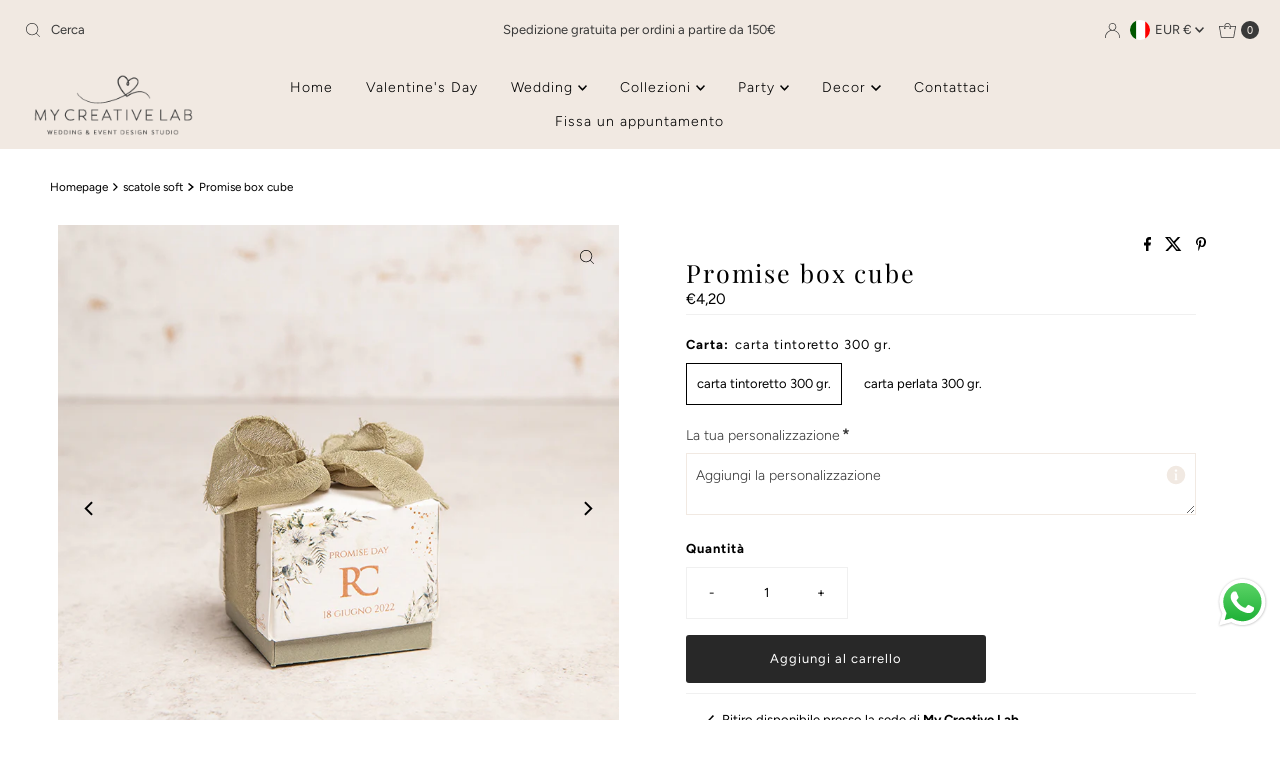

--- FILE ---
content_type: text/html; charset=UTF-8
request_url: https://app.inspon.com/dev-app/backend/api/api.php
body_size: 38
content:
{"product":{"title":"Promise box cube","featuredImage":{"id":"gid:\/\/shopify\/ProductImage\/31207716519971"},"options":[{"name":"Carta","values":["carta tintoretto 300 gr.","carta perlata 300 gr."]}],"variants":[{"id":39912326266915,"option1":"carta tintoretto 300 gr.","title":"carta tintoretto 300 gr.","price":"4.20"},{"id":39912326234147,"option1":"carta perlata 300 gr.","title":"carta perlata 300 gr.","price":"4.20"}]},"collection":[{"title":"Home page"},{"title":"Collezione Wedding"},{"title":"Sweet Table"},{"title":"Scatole soft"}]}

--- FILE ---
content_type: application/javascript
request_url: https://textify-cdn.com/textbox.js
body_size: 65017
content:
/*! For license information please see textbox.js.LICENSE.txt */
(()=>{var t={648:(t,e,o)=>{var r=o(814).default;function n(){"use strict";t.exports=n=function(){return e},t.exports.__esModule=!0,t.exports.default=t.exports;var e={},o=Object.prototype,i=o.hasOwnProperty,c="function"==typeof Symbol?Symbol:{},a=c.iterator||"@@iterator",l=c.asyncIterator||"@@asyncIterator",d=c.toStringTag||"@@toStringTag";function u(t,e,o){return Object.defineProperty(t,e,{value:o,enumerable:!0,configurable:!0,writable:!0}),t[e]}try{u({},"")}catch(t){u=function(t,e,o){return t[e]=o}}function p(t,e,o,r){var n=e&&e.prototype instanceof m?e:m,i=Object.create(n.prototype),c=new T(r||[]);return i._invoke=function(t,e,o){var r="suspendedStart";return function(n,i){if("executing"===r)throw new Error("Generator is already running");if("completed"===r){if("throw"===n)throw i;return{value:void 0,done:!0}}for(o.method=n,o.arg=i;;){var c=o.delegate;if(c){var a=S(c,o);if(a){if(a===f)continue;return a}}if("next"===o.method)o.sent=o._sent=o.arg;else if("throw"===o.method){if("suspendedStart"===r)throw r="completed",o.arg;o.dispatchException(o.arg)}else"return"===o.method&&o.abrupt("return",o.arg);r="executing";var l=s(t,e,o);if("normal"===l.type){if(r=o.done?"completed":"suspendedYield",l.arg===f)continue;return{value:l.arg,done:o.done}}"throw"===l.type&&(r="completed",o.method="throw",o.arg=l.arg)}}}(t,o,c),i}function s(t,e,o){try{return{type:"normal",arg:t.call(e,o)}}catch(t){return{type:"throw",arg:t}}}e.wrap=p;var f={};function m(){}function y(){}function _(){}var h={};u(h,a,(function(){return this}));var b=Object.getPrototypeOf,v=b&&b(b(C([])));v&&v!==o&&i.call(v,a)&&(h=v);var g=_.prototype=m.prototype=Object.create(h);function w(t){["next","throw","return"].forEach((function(e){u(t,e,(function(t){return this._invoke(e,t)}))}))}function x(t,e){function o(n,c,a,l){var d=s(t[n],t,c);if("throw"!==d.type){var u=d.arg,p=u.value;return p&&"object"==r(p)&&i.call(p,"__await")?e.resolve(p.__await).then((function(t){o("next",t,a,l)}),(function(t){o("throw",t,a,l)})):e.resolve(p).then((function(t){u.value=t,a(u)}),(function(t){return o("throw",t,a,l)}))}l(d.arg)}var n;this._invoke=function(t,r){function i(){return new e((function(e,n){o(t,r,e,n)}))}return n=n?n.then(i,i):i()}}function S(t,e){var o=t.iterator[e.method];if(void 0===o){if(e.delegate=null,"throw"===e.method){if(t.iterator.return&&(e.method="return",e.arg=void 0,S(t,e),"throw"===e.method))return f;e.method="throw",e.arg=new TypeError("The iterator does not provide a 'throw' method")}return f}var r=s(o,t.iterator,e.arg);if("throw"===r.type)return e.method="throw",e.arg=r.arg,e.delegate=null,f;var n=r.arg;return n?n.done?(e[t.resultName]=n.value,e.next=t.nextLoc,"return"!==e.method&&(e.method="next",e.arg=void 0),e.delegate=null,f):n:(e.method="throw",e.arg=new TypeError("iterator result is not an object"),e.delegate=null,f)}function q(t){var e={tryLoc:t[0]};1 in t&&(e.catchLoc=t[1]),2 in t&&(e.finallyLoc=t[2],e.afterLoc=t[3]),this.tryEntries.push(e)}function A(t){var e=t.completion||{};e.type="normal",delete e.arg,t.completion=e}function T(t){this.tryEntries=[{tryLoc:"root"}],t.forEach(q,this),this.reset(!0)}function C(t){if(t){var e=t[a];if(e)return e.call(t);if("function"==typeof t.next)return t;if(!isNaN(t.length)){var o=-1,r=function e(){for(;++o<t.length;)if(i.call(t,o))return e.value=t[o],e.done=!1,e;return e.value=void 0,e.done=!0,e};return r.next=r}}return{next:k}}function k(){return{value:void 0,done:!0}}return y.prototype=_,u(g,"constructor",_),u(_,"constructor",y),y.displayName=u(_,d,"GeneratorFunction"),e.isGeneratorFunction=function(t){var e="function"==typeof t&&t.constructor;return!!e&&(e===y||"GeneratorFunction"===(e.displayName||e.name))},e.mark=function(t){return Object.setPrototypeOf?Object.setPrototypeOf(t,_):(t.__proto__=_,u(t,d,"GeneratorFunction")),t.prototype=Object.create(g),t},e.awrap=function(t){return{__await:t}},w(x.prototype),u(x.prototype,l,(function(){return this})),e.AsyncIterator=x,e.async=function(t,o,r,n,i){void 0===i&&(i=Promise);var c=new x(p(t,o,r,n),i);return e.isGeneratorFunction(o)?c:c.next().then((function(t){return t.done?t.value:c.next()}))},w(g),u(g,d,"Generator"),u(g,a,(function(){return this})),u(g,"toString",(function(){return"[object Generator]"})),e.keys=function(t){var e=[];for(var o in t)e.push(o);return e.reverse(),function o(){for(;e.length;){var r=e.pop();if(r in t)return o.value=r,o.done=!1,o}return o.done=!0,o}},e.values=C,T.prototype={constructor:T,reset:function(t){if(this.prev=0,this.next=0,this.sent=this._sent=void 0,this.done=!1,this.delegate=null,this.method="next",this.arg=void 0,this.tryEntries.forEach(A),!t)for(var e in this)"t"===e.charAt(0)&&i.call(this,e)&&!isNaN(+e.slice(1))&&(this[e]=void 0)},stop:function(){this.done=!0;var t=this.tryEntries[0].completion;if("throw"===t.type)throw t.arg;return this.rval},dispatchException:function(t){if(this.done)throw t;var e=this;function o(o,r){return c.type="throw",c.arg=t,e.next=o,r&&(e.method="next",e.arg=void 0),!!r}for(var r=this.tryEntries.length-1;r>=0;--r){var n=this.tryEntries[r],c=n.completion;if("root"===n.tryLoc)return o("end");if(n.tryLoc<=this.prev){var a=i.call(n,"catchLoc"),l=i.call(n,"finallyLoc");if(a&&l){if(this.prev<n.catchLoc)return o(n.catchLoc,!0);if(this.prev<n.finallyLoc)return o(n.finallyLoc)}else if(a){if(this.prev<n.catchLoc)return o(n.catchLoc,!0)}else{if(!l)throw new Error("try statement without catch or finally");if(this.prev<n.finallyLoc)return o(n.finallyLoc)}}}},abrupt:function(t,e){for(var o=this.tryEntries.length-1;o>=0;--o){var r=this.tryEntries[o];if(r.tryLoc<=this.prev&&i.call(r,"finallyLoc")&&this.prev<r.finallyLoc){var n=r;break}}n&&("break"===t||"continue"===t)&&n.tryLoc<=e&&e<=n.finallyLoc&&(n=null);var c=n?n.completion:{};return c.type=t,c.arg=e,n?(this.method="next",this.next=n.finallyLoc,f):this.complete(c)},complete:function(t,e){if("throw"===t.type)throw t.arg;return"break"===t.type||"continue"===t.type?this.next=t.arg:"return"===t.type?(this.rval=this.arg=t.arg,this.method="return",this.next="end"):"normal"===t.type&&e&&(this.next=e),f},finish:function(t){for(var e=this.tryEntries.length-1;e>=0;--e){var o=this.tryEntries[e];if(o.finallyLoc===t)return this.complete(o.completion,o.afterLoc),A(o),f}},catch:function(t){for(var e=this.tryEntries.length-1;e>=0;--e){var o=this.tryEntries[e];if(o.tryLoc===t){var r=o.completion;if("throw"===r.type){var n=r.arg;A(o)}return n}}throw new Error("illegal catch attempt")},delegateYield:function(t,e,o){return this.delegate={iterator:C(t),resultName:e,nextLoc:o},"next"===this.method&&(this.arg=void 0),f}},e}t.exports=n,t.exports.__esModule=!0,t.exports.default=t.exports},814:t=>{function e(o){return t.exports=e="function"==typeof Symbol&&"symbol"==typeof Symbol.iterator?function(t){return typeof t}:function(t){return t&&"function"==typeof Symbol&&t.constructor===Symbol&&t!==Symbol.prototype?"symbol":typeof t},t.exports.__esModule=!0,t.exports.default=t.exports,e(o)}t.exports=e,t.exports.__esModule=!0,t.exports.default=t.exports},195:(t,e,o)=>{function r(t){return(r="function"==typeof Symbol&&"symbol"==typeof Symbol.iterator?function(t){return typeof t}:function(t){return t&&"function"==typeof Symbol&&t.constructor===Symbol&&t!==Symbol.prototype?"symbol":typeof t})(t)}var n=o(648)();t.exports=n;try{regeneratorRuntime=n}catch(t){"object"===("undefined"==typeof globalThis?"undefined":r(globalThis))?globalThis.regeneratorRuntime=n:Function("r","regeneratorRuntime = r")(n)}}},e={};function o(r){var n=e[r];if(void 0!==n)return n.exports;var i=e[r]={exports:{}};return t[r](i,i.exports,o),i.exports}o.n=t=>{var e=t&&t.__esModule?()=>t.default:()=>t;return o.d(e,{a:e}),e},o.d=(t,e)=>{for(var r in e)o.o(e,r)&&!o.o(t,r)&&Object.defineProperty(t,r,{enumerable:!0,get:e[r]})},o.o=(t,e)=>Object.prototype.hasOwnProperty.call(t,e),(()=>{"use strict";function t(t,e){(null==e||e>t.length)&&(e=t.length);for(var o=0,r=new Array(e);o<e;o++)r[o]=t[o];return r}function e(e){return function(e){if(Array.isArray(e))return t(e)}(e)||function(t){if("undefined"!=typeof Symbol&&null!=t[Symbol.iterator]||null!=t["@@iterator"])return Array.from(t)}(e)||function(e,o){if(e){if("string"==typeof e)return t(e,o);var r=Object.prototype.toString.call(e).slice(8,-1);return"Object"===r&&e.constructor&&(r=e.constructor.name),"Map"===r||"Set"===r?Array.from(e):"Arguments"===r||/^(?:Ui|I)nt(?:8|16|32)(?:Clamped)?Array$/.test(r)?t(e,o):void 0}}(e)||function(){throw new TypeError("Invalid attempt to spread non-iterable instance.\nIn order to be iterable, non-array objects must have a [Symbol.iterator]() method.")}()}function r(t,e,o,r,n,i,c){try{var a=t[i](c),l=a.value}catch(t){return void o(t)}a.done?e(l):Promise.resolve(l).then(r,n)}function n(t){return function(){var e=this,o=arguments;return new Promise((function(n,i){var c=t.apply(e,o);function a(t){r(c,n,i,a,l,"next",t)}function l(t){r(c,n,i,a,l,"throw",t)}a(void 0)}))}}var i=o(195),c=o.n(i);const a="https://app.inspon.com/dev-app/backend/api/api.php",l="https://uploaded-file.com/textbox/upload.php",d="dev-app",u=function(t,e){return Math.random().toString(36).substr(2,9)};function p(t,e){var o;if("undefined"==typeof Symbol||null==t[Symbol.iterator]){if(Array.isArray(t)||(o=function(t,e){if(t){if("string"==typeof t)return s(t,e);var o=Object.prototype.toString.call(t).slice(8,-1);return"Object"===o&&t.constructor&&(o=t.constructor.name),"Map"===o||"Set"===o?Array.from(t):"Arguments"===o||/^(?:Ui|I)nt(?:8|16|32)(?:Clamped)?Array$/.test(o)?s(t,e):void 0}}(t))||e&&t&&"number"==typeof t.length){o&&(t=o);var r=0,n=function(){};return{s:n,n:function(){return r>=t.length?{done:!0}:{done:!1,value:t[r++]}},e:function(t){throw t},f:n}}throw new TypeError("Invalid attempt to iterate non-iterable instance.\nIn order to be iterable, non-array objects must have a [Symbol.iterator]() method.")}var i,c=!0,a=!1;return{s:function(){o=t[Symbol.iterator]()},n:function(){var t=o.next();return c=t.done,t},e:function(t){a=!0,i=t},f:function(){try{c||null==o.return||o.return()}finally{if(a)throw i}}}}function s(t,e){(null==e||e>t.length)&&(e=t.length);for(var o=0,r=new Array(e);o<e;o++)r[o]=t[o];return r}const f=function(){var t=0;t="memoriify.myshopify.com"===window.Shopify.shop?1:t;var e='form[action*="/cart/add"]',o=document.querySelectorAll(e+' button[name="add"], '+e+' button[type="submit"], '+e+' input[type="submit"], '+e+' input[name="add"]');if(0===o.length){o=[];var r,n=p(document.querySelectorAll(e+" button, "+e+" [type='submit'][name='add'], "+e+" a.add-to-cart, .custom_hidden_atc_tb"));try{for(n.s();!(r=n.n()).done;){var i,c,a,l,d,u,s,f=r.value;if(!0===(null===(i=f.getAttribute("class"))||void 0===i?void 0:i.includes("add-to-cart"))||!0===(null===(c=f.getAttribute("class"))||void 0===c?void 0:c.includes("btn-addtocart"))||!0===(null===(a=f.getAttribute("class"))||void 0===a?void 0:a.includes("button--addToCart"))||!0===(null===(l=f.getAttribute("class"))||void 0===l?void 0:l.includes("product-submit"))||!0===(null===(d=f.getAttribute("class"))||void 0===d?void 0:d.includes("atc__button button btn-block"))||!0===(null===(u=f.getAttribute("class"))||void 0===u?void 0:u.includes("product-buy-buttons--cta"))||!0===(null===(s=f.getAttribute("class"))||void 0===s?void 0:s.includes("custom_hidden_atc_tb"))||"AddToCart"===f.getAttribute("id")||null!==f.getAttribute("data-product-id")||null!==f.getAttribute("data-product-add")||"Add to cart"===f.getAttribute("aria-label")||"product-add-to-cart"===f.getAttribute("id")||"Add to cart"!==f.getAttribute("value")&&null!==f.getAttribute("value")){o[t]=f;break}}}catch(t){n.e(t)}finally{n.f()}}if("marvictyres.myshopify.com"===Shopify.shop&&(o=document.querySelectorAll(".button-cart")),"lunajewelsde.myshopify.com"!==Shopify.shop||o.length||(o=document.querySelectorAll("button[data-add-to-cart-text]")),"49757c-3.myshopify.com"===Shopify.shop&&(o=document.querySelectorAll("#prime-bundles")),"1ed875.myshopify.com"===Shopify.shop&&(o=document.querySelectorAll("#BuyNowButton")),"kaico-7755.myshopify.com"===Shopify.shop&&(o=document.querySelectorAll(".gp-button-atc,.add-to-cart")),"cff5d2.myshopify.com"===Shopify.shop&&(o=document.querySelector('form[data-type="add-to-cart-form"][id*="product-form"]').querySelectorAll(".add-to-cart-button")),"pup-republic-co.myshopify.com"===Shopify.shop&&(o=document.querySelectorAll("button.btn--add-to-cart.btn--primary")),"10430e-2.myshopify.com"===Shopify.shop&&document.querySelector(".buy-buttons__buttons button")&&(o=[]).push(document.querySelector(".buy-buttons__buttons button")),"d75ab8-2.myshopify.com"===Shopify.shop&&(o=[]).push(document.querySelector(".button-cart")),"e5557b-d6.myshopify.com"===Shopify.shop&&(o=[]).push(document.querySelectorAll(".product-form__submit")[0]),"ozminis-com-au.myshopify.com"===Shopify.shop&&(o=[]).push(document.querySelectorAll(".product-form__cart-submit")[0]),"759cda-9e.myshopify.com"===Shopify.shop&&(o=[]).push(document.querySelectorAll(".product-buy-buttons--primary")[0]),"20848f-59.myshopify.com"===Shopify.shop&&(o=[]).push(document.querySelectorAll('[name="add"]')[0]),"rudy-alali.myshopify.com"===Shopify.shop&&(o=[],document.querySelectorAll(".addtocart")[0].removeAttribute("onclick"),document.querySelectorAll(".booking")[0].removeAttribute("onclick"),document.querySelectorAll(".booking")[0].addEventListener("click",(function(){return document.querySelectorAll(".addtocart")[0].click()})),o.push(document.querySelectorAll(".addtocart")[0])),"lexasport.myshopify.com"===Shopify.shop){o=[];var m=document.querySelector("#tb_atc_btn"),y=m.cloneNode(!0);m.parentNode.replaceChild(y,m),o.push(y)}if("harmonious-society-8721.myshopify.com"===Shopify.shop||"laporcasa-com.myshopify.com"===Shopify.shop){o=[];var _=document.querySelector("[type='submit'][name='add']"),h=_.cloneNode(!0);_.parentElement.replaceChild(h,_),o.push(h)}if("888u1d-ed.myshopify.com"===Shopify.shop){o=[];var b=document.querySelector("[type='submit'][name='add']"),v=b.cloneNode(!0);b.parentNode.parentNode.insertBefore(v,b.parentNode),b.style.setProperty("display","none","important"),o.push(v)}if("bijoux-bejolie.myshopify.com"===Shopify.shop){o=[];var g=document.querySelector("[data-add-to-cart][id*='_main']"),w=g.cloneNode(!0);g.parentElement.replaceChild(w,g),o.push(w)}if("6573d9-5.myshopify.com"===Shopify.shop||"dannigyrlsplayhouse.myshopify.com"===Shopify.shop||"battle-born-wood-shop.myshopify.com"===Shopify.shop||"6116c5-a4.myshopify.com"===Shopify.shop||"yq0rtw-rj.myshopify.com"===Shopify.shop){o=[];var x="battle-born-wood-shop.myshopify.com"===Shopify.shop?document.querySelector(".product-add"):document.querySelector(".product-form__submit");x.setAttribute("data-og-atc","true");var S=document.createElement("div");S.innerText=x.innerText,S.setAttribute("class",x.classList.value),S.setAttribute("data-cloned-atc","true"),"6573d9-5.myshopify.com"===Shopify.shop||"dannigyrlsplayhouse.myshopify.com"===Shopify.shop||"battle-born-wood-shop.myshopify.com"===Shopify.shop||"6116c5-a4.myshopify.com"===Shopify.shop||"yq0rtw-rj.myshopify.com"===Shopify.shop?(x.parentNode.insertBefore(S,x),S.addEventListener("click",(function(t){var e;t.preventDefault(),null!==(e=document.querySelector('[data-tb-app-fields="true"]'))&&void 0!==e&&e.required&&0!==document.querySelector("#textfieldapp").children.length||x.click()}))):x.parentNode.replaceChild(S,x),x.style.display="none",o.push(S)}if("sportit-staging-ext.myshopify.com"===Shopify.shop&&(o=[]).push(document.querySelectorAll(".addToCartBtn")[1]),"bergkindl.myshopify.com"===Shopify.shop){o=[];var q=document.querySelector(".summary-item.add-to-cart").querySelector("button.add-to-cart-button.primary-button[name='add'][type='submit']"),A=q.cloneNode(!0);q.parentNode.replaceChild(A,q),o.push(A)}if("tenii.myshopify.com"===Shopify.shop&&(o=[]).push(document.querySelectorAll(".button--add-to-cart")[2]),"thesmoothcompany.myshopify.com"===Shopify.shop&&(o=[document.querySelector(".buy-buttons__buttons button")]),"cbd0f9.myshopify.com"===Shopify.shop&&(o=[document.querySelector("buy-buttons")]),"dhi510-wu.myshopify.com"===Shopify.shop&&(o=[document.querySelector(".main-product-atc")]),("diamond-imaging.myshopify.com"===Shopify.shop||"c3y5c8-0k.myshopify.com"===Shopify.shop)&&(o=[o[1]?o[1]:o[0]]),"bubblechocolate.myshopify.com"===Shopify.shop||"970cps-iu.myshopify.com"===Shopify.shop||"mybestmomfriend.myshopify.com"===Shopify.shop||"0ief1w-jn.myshopify.com"===Shopify.shop||"a-coombs-pet-centre.myshopify.com"===Shopify.shop||"fwfprints.myshopify.com"===Shopify.shop||"xsvxc7-bx.myshopify.com"===Shopify.shop||"myra-loyal-retail.myshopify.com"===Shopify.shop||"sae-merch.myshopify.com"===Shopify.shop&&184483676474===Shopify.theme.id){var T=document.createElement("div");T.innerText=o[0].innerText,T.setAttribute("data-tb-cloned-atc","true");var C,k=window.getComputedStyle(o[0]),F=p(k);try{for(F.s();!(C=F.n()).done;){var I=C.value;T.style[I]=k.getPropertyValue(I)}}catch(t){F.e(t)}finally{F.f()}"970cps-iu.myshopify.com"!==Shopify.shop&&(T.style.padding="22px"),"myra-loyal-retail.myshopify.com"!=Shopify.shop&&"sae-merch.myshopify.com"!==Shopify.shop||(T.style.padding="15px"),"myra-loyal-retail.myshopify.com"==Shopify.shop&&T.addEventListener("click",(function(t){if(t.preventDefault(),!document.querySelector("#textfieldapp")||0===document.querySelector("#textfieldapp").children.length){var e=document.querySelector("[data-add-to-cart][class*='btn--add-to-cart']");e.click(),T.remove(),e.style.display="block"}})),o[0].parentNode.insertBefore(T,o[0]),o[0].style.display="none",(o=[]).push(T)}if("boxballoons.myshopify.com"===Shopify.shop&&document.querySelector(".ufe-checkout-btns button")){var E=document.querySelector(".ufe-checkout-btns button"),L=E.cloneNode(!0);L.addEventListener("click",(function(t){var e;t.preventDefault(),null!==(e=document.querySelector('[data-tb-app-fields="true"]'))&&void 0!==e&&e.required&&0!==document.querySelector("#textfieldapp").children.length||(console.log("ATC",E),E.click(),L.remove(),E.style.display="block")})),L.setAttribute("data-tb-cloned-atc","true"),E.parentNode.insertBefore(L,E),(o=[]).push(L),E.style.display="none"}if("hollman-parts-store.myshopify.com"===Shopify.shop){var P=document.querySelector("#add-to-cart");P&&(o=[]).push(P)}if("swift-snow-co.myshopify.com"===Shopify.shop||"cocoandkabri.myshopify.com"===Shopify.shop||"2ik0xn-xb.myshopify.com"===Shopify.shop||"bdeb86-2.myshopify.com"===Shopify.shop||"3dpromelbourne.myshopify.com"===Shopify.shop||"differentstrokesswimshop.myshopify.com"===Shopify.shop||"55parts-de.myshopify.com"===Shopify.shop||"a65083-6.myshopify.com"===Shopify.shop||"happy-jewelers.myshopify.com"===Shopify.shop||"cleanerleaflets.myshopify.com"===Shopify.shop||"yololivtech.myshopify.com"===Shopify.shop||"officials-depot.myshopify.com"===Shopify.shop||"c923d8.myshopify.com"===Shopify.shop||"reitsportwelt.myshopify.com"===Shopify.shop||"my-creative-lab.myshopify.com"===Shopify.shop||"caribou-gifts-inc.myshopify.com"===Shopify.shop||"turned-art-official.myshopify.com"===Shopify.shop||"equestrian-labs.myshopify.com"===Shopify.shop||"silverfireuk.myshopify.com"===Shopify.shop||"comme-des-aimants.myshopify.com"===Shopify.shop){var D=o[0],O=D.cloneNode(!0);O.setAttribute("data-tb-cloned-atc","true"),D.parentNode.replaceChild(O,D),o=[O]}if("cleanerleaflets.myshopify.com"===Shopify.shop){var j=document.querySelector(".product-sticky-cart-mobile__button");if(j&&j.scrollHeight){var V=j.cloneNode(!0);V.setAttribute("data-tb-cloned-atc","true"),j.parentNode.replaceChild(V,j),o=[V]}}return"32b268-3.myshopify.com"===Shopify.shop&&document.querySelectorAll("[data-main-product-add-to-cart]").length&&(o=document.querySelectorAll("[data-main-product-add-to-cart]")),"langolodellemeraviglie.myshopify.com"===Shopify.shop&&(o=document.querySelectorAll('[id*="AddToCart"][data-add-to-cart]')),"n0zzp1-ij.myshopify.com"===Shopify.shop&&(o=document.querySelectorAll(".product-form__submit")),"qcyqst-c1.myshopify.com"===Shopify.shop&&document.querySelector(".omgrfq-button")&&(o=[]).push(document.querySelector(".omgrfq-button")),"d1b886-7b.myshopify.com"===Shopify.shop&&(o=document.querySelectorAll(".product-form__submit")),"8c13e0-cc.myshopify.com"===Shopify.shop&&(o=document.querySelectorAll(".product-form__submit")),window.textbox_btns=o,o},m=function(t){if("exceptional Condition"===Shopify.shop){var e=t[window.textbox_btns_index],o=e.cloneNode(!0);e.style.display="none",o.classList.add("textboxAddToCartBtn"),e.parentNode.insertBefore(o,e),t=document.querySelectorAll(".textboxAddToCartBtn"),e.remove()}else t[window.textbox_btns_index]&&t[window.textbox_btns_index].classList.add("textboxAddToCartBtn");return window.textbox_btns=t,t},y=function(t){if(!1===window.tbbluebox){var e=null!==document.querySelector("[data-tb_storename]"),o=document.createElement("DIV");o.setAttribute("class","textbox_bluebox");var r,n=window.tb_config_data.pageType,i="product"===n?document.querySelector(".textboxAddToCartBtn").clientWidth:document.querySelector('form[action*="/cart/add"] button[type="submit"]').clientWidth;r="product"!==n&&i>=410?"410":i;var c=document.createElement("style");c.innerHTML=null===window.tb_config_data.featured_image?"#textfieldapp{display: flex !important; justify-content: center;}":"";var a=t?e?"https://inspon-cloud.com/assets/greenbox.svg":"https://inspon-cloud.com/assets/redbox.svg":"https://inspon-cloud.com/assets/greenbox.svg";return o.setAttribute("style","position: relative; left: -3px; background-image: url("+a+") !important;background-position: center left; display: block !important;  width: "+r+"px !important; height: 200px !important; min-width: 266px !important; max-width: 410px !important; background-size: contain !important; background-repeat: no-repeat !important; margin: 10px 0px !important;"),document.querySelector("body").appendChild(c),o}return""};function _(t,e,o){return e in t?Object.defineProperty(t,e,{value:o,enumerable:!0,configurable:!0,writable:!0}):t[e]=o,t}const h=function(t,e){var o=t.target.value,r=o.replace(/\D/g,""),n=o.replace(/([0-9\uD800-\uDBFF\uDC00-\uDFFF]|\u00a9|\u00ae|[0-9\u2000-\u3300]|\ud83c[0-9\ud000-\udfff]|\ud83d[0-9\ud000-\udfff]|\ud83e[0-9\ud000-\udfff])/g,""),i=o.replace(/((?:[\xA9\xAE\u203C\u2049\u2122\u2139\u2194-\u2199\u21A9\u21AA\u231A\u231B\u2328\u2388\u23CF\u23E9-\u23F3\u23F8-\u23FA\u24C2\u25AA\u25AB\u25B6\u25C0\u25FB-\u25FE\u2600-\u2605\u2607-\u2612\u2614-\u2685\u2690-\u2705\u2708-\u2712\u2714\u2716\u271D\u2721\u2728\u2733\u2734\u2744\u2747\u274C\u274E\u2753-\u2755\u2757\u2763-\u2767\u2795-\u2797\u27A1\u27B0\u27BF\u2934\u2935\u2B05-\u2B07\u2B1B\u2B1C\u2B50\u2B55\u3030\u303D\u3297\u3299]|\uD83C[\uDC00-\uDCFF\uDD0D-\uDD0F\uDD2F\uDD6C-\uDD71\uDD7E\uDD7F\uDD8E\uDD91-\uDD9A\uDDAD-\uDDFF\uDE01-\uDE0F\uDE1A\uDE2F\uDE32-\uDE3A\uDE3C-\uDE3F\uDE49-\uDFFF]|\uD83D[\uDC00-\uDD3D\uDD46-\uDE4F\uDE80-\uDEFF\uDF74-\uDF7F\uDFD5-\uDFFF]|\uD83E[\uDC0C-\uDC0F\uDC48-\uDC4F\uDC5A-\uDC5F\uDC88-\uDC8F\uDCAE-\uDCFF\uDD0C-\uDD3A\uDD3C-\uDD45\uDD47-\uDEFF]|\uD83F[\uDC00-\uDFFD]))/g,""),c=/^\w+([\.-]?\w+)*@\w+([\.-]?\w+)*(\.\w{2,3})+$/.test(o);if("email"===e){var a=t.target.id.split("_")[1];c||0===o.length?(document.querySelector("#".concat(t.target.id)).setAttribute("data-tb-email","true"),document.querySelector("#tb_email_err_".concat(a)).style.display="none"):(document.querySelector("#".concat(t.target.id)).setAttribute("data-tb-email","false"),document.querySelector("#tb_email_err_".concat(a)).style.display="inline-block")}"919aa3-67.myshopify.com"===Shopify.shop&&(n=n.replace(/[^a-zA-Z]/g,"")),t.target.value="numbers"===e?r:"noemojis"===e?i:"email"===e?o:n},b=function(t,e,o,r,n,i){var c=document.querySelector("#tb_cf_"+t+"_"+e+"_"+i).value;return o?c.split("|?|").includes(r):r===n};function v(t,e,o,r){e.type;var n=e.childrenId,i=(e.data.conditionalLogic,e.data.conditionalLogicHasValue),c=e.data.conditionalLogicOption,a=parseInt(c.split(":")[0])-1,l=o[a].type,d=o[a].childrenId;if(o[a],e.data.textFieldTranslation,void 0!==document.querySelector("html").getAttribute("lang")&&document.querySelector("html").getAttribute("lang"),"textfield"===l){var u=document.querySelector("#tb_cf_"+t+"_textFieldTextArea_"+d).value.length,p="none"!==document.querySelector("#tb_combined_".concat(t,"_children_").concat(d)).style.display;!window.tb_eventsId.includes(d)&&r&&(window.tb_eventsId.push(d),document.querySelector("#tb_cf_"+t+"_textFieldTextArea_"+d).addEventListener("input",(function(e){var r;u=e.target.value.length,document.querySelector("#tb_combined_"+t+"_children_"+n).style.display="has"===i?u>0?"flex":"none":u>0?"none":"flex",o.map((function(t,e){t.childrenId===n&&(r=e)})),k(t,o[r],o,!1)}))),document.querySelector("#tb_combined_"+t+"_children_"+n).style.display="has"===i?u>0&&p?"flex":"none":u>0&&p?"none":"flex"}else if("checkbox"===l){var s=document.querySelector("#tb_cf_"+t+"_checkbox_"+d).value,f="none"!==document.querySelector("#tb_combined_".concat(t,"_children_").concat(d)).style.display;!window.tb_eventsId.includes(d)&&r&&(window.tb_eventsId.push(d),document.querySelectorAll(".tb_cf_"+t+"_checkbox_"+d).forEach((function(e){e.addEventListener("change",(function(r){s=e.checked?e.value:"";var c,a=b(t,"checkbox",!0,i,s,d);document.querySelector("#tb_combined_"+t+"_children_"+n).style.display=a?"flex":"none",o.map((function(t,e){t.childrenId===n&&(c=e)})),k(t,o[c],o,!1)}))})));var m=b(t,"checkbox",!0,i,s,d);document.querySelector("#tb_combined_"+t+"_children_"+n).style.display=m&&f?"flex":"none"}else if("dropdown"===l){var y=document.querySelector("#tb_cf_"+t+"_dropdown_"+d).value,_="none"!==document.querySelector("#tb_combined_".concat(t,"_children_").concat(d)).style.display;!window.tb_eventsId.includes(d)&&r&&(window.tb_eventsId.push(d),document.querySelector("#tb_cf_"+t+"_dropdownDiv_"+d).addEventListener("change",(function(e){var r;y=e.target.value,document.querySelector("#tb_combined_"+t+"_children_"+n).style.display=i===y?"flex":"none",o.map((function(t,e){t.childrenId===n&&(r=e)})),k(t,o[r],o,!1)}))),document.querySelector("#tb_combined_"+t+"_children_"+n).style.display=i===y&&_?"flex":"none"}else if("optionlist"===l){var h=document.querySelector("#tb_cf_"+t+"_optionlist_"+d).value,v="none"!==document.querySelector("#tb_combined_".concat(t,"_children_").concat(d)).style.display;!window.tb_eventsId.includes(d)&&r&&(window.tb_eventsId.push(d),document.querySelectorAll(".tb_cf_"+t+"_optionlist_"+d).forEach((function(e){e.addEventListener("change",(function(r){var c;h=e.checked?e.value:"",document.querySelector("#tb_combined_"+t+"_children_"+n).style.display=i===h?"flex":"none",window.optValue=h,o.map((function(t,e){t.childrenId===n&&(c=e)})),k(t,o[c],o,!1)}))}))),h=document.querySelector("#tb_cf_"+t+"_optionlist_"+d).value,document.querySelector("#tb_combined_"+t+"_children_"+n).style.display=i===h&&v?"flex":"none"}else if("button"===l){var g,w=document.querySelector("#tb_cf_"+t+"_button_"+d).value,x="none"!==document.querySelector("#tb_combined_".concat(t,"_children_").concat(d)).style.display;!window.tb_eventsId.includes(d)&&r&&(window.tb_eventsId.push(d),document.querySelectorAll(".tb_cf_"+t+"_button_"+d).forEach((function(e){e.addEventListener("click",(function(r){var c;w=e.value,window.tb_btnValue=document.querySelector("#tb_cf_"+t+"_button_"+d).value,o.map((function(t,e){t.childrenId===d&&(c=t.data.buttonMultiSel)}));var a,l=b(t,"button",c,i,w,d);document.querySelector("#tb_combined_"+t+"_children_"+n).style.display=l?"flex":"none",o.map((function(t,e){t.childrenId===n&&(a=e)})),k(t,o[a],o,!1)}))}))),w=void 0!==window.tb_btnValue?window.tb_btnValue:w,o.map((function(t,e){t.childrenId===d&&(g=t.data.buttonMultiSel)}));var S=b(t,"button",g,i,w,d);document.querySelector("#tb_combined_"+t+"_children_"+n).style.display=S&&x?"flex":"none"}else if("swatch"===l){var q,A=document.querySelector("#tb_cf_"+t+"_swatch_"+d).value,T="none"!==document.querySelector("#tb_combined_".concat(t,"_children_").concat(d)).style.display;!window.tb_eventsId.includes(d)&&r&&(window.tb_eventsId.push(d),document.querySelectorAll(".tb_cf_"+t+"_swatch_"+d).forEach((function(e){e.addEventListener("click",(function(r){var c;A=e.value,window.tb_swatchValue=document.querySelector("#tb_cf_"+t+"_swatch_"+d).value,o.map((function(t,e){t.childrenId===d&&(c=t.data.swatchMultiSel)}));var a,l=b(t,"swatch",c,i,A,d);document.querySelector("#tb_combined_"+t+"_children_"+n).style.display=l?"flex":"none",o.map((function(t,e){t.childrenId===n&&(a=e)})),k(t,o[a],o,!1)}))}))),A=void 0!==window.tb_swatchValue?window.tb_swatchValue:A,o.map((function(t,e){t.childrenId===d&&(q=t.data.swatchMultiSel)}));var C=b(t,"swatch",q,i,A,d);document.querySelector("#tb_combined_"+t+"_children_"+n).style.display=C&&T?"flex":"none"}else if("fileUpload"===l){var F=function(e){var r;document.querySelector("#tb_combined_"+t+"_children_"+n).style.display="has"===i?e>0?"flex":"none":e>0?"none":"flex",o.map((function(t,e){t.childrenId===n&&(r=e)})),k(t,o[r],o,!1)},I=document.querySelector("#tb_cf_".concat(t,"_fileUpload_").concat(d)).value.length,E="none"!==document.querySelector("#tb_combined_".concat(t,"_children_").concat(d)).style.display;!window.tb_eventsId.includes(d)&&r&&(window.tb_eventsId.push(d),document.querySelectorAll("#tb_fileRemove_".concat(d)).forEach((function(e){e.addEventListener("click",(function(e){I=document.querySelector("#tb_cf_".concat(t,"_fileUpload_").concat(d)).value,F(I)}))})),document.querySelector("#tb_cf_".concat(t,"_fileUpload_").concat(d)).addEventListener("change",(function(t){I=t.target.value.length,F(I)}))),document.querySelector("#tb_combined_"+t+"_children_"+n).style.display="has"===i?I>0&&E?"flex":"none":I>0&&E?"none":"flex"}else if("switchers"===l){var L=document.querySelector("#tb_cf_".concat(t,"_switchers_").concat(d)).value.length,P="none"!==document.querySelector("#tb_combined_".concat(t,"_children_").concat(d)).style.display;!window.tb_eventsId.includes(d)&&r&&(window.tb_eventsId.push(d),document.querySelector("#tb_cf_".concat(t,"_switchers_").concat(d)).addEventListener("change",(function(e){!function(e){var r;document.querySelector("#tb_combined_"+t+"_children_"+n).style.display="has"===i?e>0?"flex":"none":e>0?"none":"flex",o.map((function(t,e){t.childrenId===n&&(r=e)})),k(t,o[r],o,!1)}(L=e.target.value.length)}))),document.querySelector("#tb_combined_"+t+"_children_"+n).style.display="has"===i?L>0&&P?"flex":"none":L>0&&P?"none":"flex"}}const g=function(){var t=window.Shopify.currency.active,e=window.navigator.language;return(0).toLocaleString(e,{style:"currency",currency:t,minimumFractionDigits:0,maximumFractionDigits:0}).replace(/\d/g,"").trim()};function w(t,e){(null==e||e>t.length)&&(e=t.length);for(var o=0,r=new Array(e);o<e;o++)r[o]=t[o];return r}const x=function(t,e){var o='form[action*="/cart/add"]';"e5557b-d6.myshopify.com"===Shopify.shop&&(o='form[data-type="add-to-cart-form"]');var r="";if("product"===t){var n=window.location.href;if(n.includes("?variant="))r=parseInt(n.split("?variant=")[1].split("?")[0].split("&")[0].split("-")[0]);else if("couplegifts-collection.myshopify.com"===Shopify.shop)r=document.querySelector("[name='id']").value;else if("simplejoyjewelry.myshopify.com"===Shopify.shop)r=document.querySelector("input[name='id']").value;else if(document.querySelectorAll(o+" select[name='id']").length>0)r=parseInt(document.querySelector(o+" select[name='id']").value);else{var i=document.querySelectorAll('[name="id"]');if(i.length>1){var c,a=function(t,e){var o;if("undefined"==typeof Symbol||null==t[Symbol.iterator]){if(Array.isArray(t)||(o=function(t,e){if(t){if("string"==typeof t)return w(t,e);var o=Object.prototype.toString.call(t).slice(8,-1);return"Object"===o&&t.constructor&&(o=t.constructor.name),"Map"===o||"Set"===o?Array.from(t):"Arguments"===o||/^(?:Ui|I)nt(?:8|16|32)(?:Clamped)?Array$/.test(o)?w(t,e):void 0}}(t))||e&&t&&"number"==typeof t.length){o&&(t=o);var r=0,n=function(){};return{s:n,n:function(){return r>=t.length?{done:!0}:{done:!1,value:t[r++]}},e:function(t){throw t},f:n}}throw new TypeError("Invalid attempt to iterate non-iterable instance.\nIn order to be iterable, non-array objects must have a [Symbol.iterator]() method.")}var i,c=!0,a=!1;return{s:function(){o=t[Symbol.iterator]()},n:function(){var t=o.next();return c=t.done,t},e:function(t){a=!0,i=t},f:function(){try{c||null==o.return||o.return()}finally{if(a)throw i}}}}(i);try{var l=function(){var t=c.value,e=parseInt(t.value);if("11f4c8-0a.myshopify.com"===Shopify.shop&&document.querySelector('[id*="product-form-quickadd"][data-type="add-to-cart-form"]')?document.querySelector('[id*="product-form-quickadd"][data-type="add-to-cart-form"]').querySelector("[name='id']").value:document.querySelector(".product-variant-id")?document.querySelector(".product-variant-id").value:"deltachi1.myshopify.com"!==Shopify.shop&&"thepikestore.myshopify.com"!==Shopify.shop&&"sae-merch.myshopify.com"!==Shopify.shop||!document.querySelector('[data-type="add-to-cart-form"] [name="id"]')?"ashh-limited.myshopify.com"===Shopify.shop&&document.querySelectorAll(".quick-add-modal [name='id']").length?document.querySelector(".quick-add-modal [name='id']").value:meta.product.variants.filter((function(t){return t.id===e})).length>0:document.querySelector('[data-type="add-to-cart-form"] [name="id"]').value)return r=e,"break"};for(a.s();!(c=a.n()).done&&"break"!==l(););}catch(t){a.e(t)}finally{a.f()}}else r=parseInt(document.querySelector("[name='id']").value)}}else{var d=document.querySelectorAll(".textfield_"+e+" [name='id']");r=d.length>1?document.querySelectorAll(".textfield_"+e+" [name='id']")[1].value:document.querySelector(".textfield_"+e+" [name='id']").value,r=parseInt(r)}return r},S=function(){var t=window.Shopify.country.toLowerCase();return"ca"===t?".":Intl.NumberFormat(t).formatToParts(1.1).find((function(t){return"decimal"===t.type})).value};function q(t,e){var o;if("undefined"==typeof Symbol||null==t[Symbol.iterator]){if(Array.isArray(t)||(o=function(t,e){if(t){if("string"==typeof t)return A(t,e);var o=Object.prototype.toString.call(t).slice(8,-1);return"Object"===o&&t.constructor&&(o=t.constructor.name),"Map"===o||"Set"===o?Array.from(t):"Arguments"===o||/^(?:Ui|I)nt(?:8|16|32)(?:Clamped)?Array$/.test(o)?A(t,e):void 0}}(t))||e&&t&&"number"==typeof t.length){o&&(t=o);var r=0,n=function(){};return{s:n,n:function(){return r>=t.length?{done:!0}:{done:!1,value:t[r++]}},e:function(t){throw t},f:n}}throw new TypeError("Invalid attempt to iterate non-iterable instance.\nIn order to be iterable, non-array objects must have a [Symbol.iterator]() method.")}var i,c=!0,a=!1;return{s:function(){o=t[Symbol.iterator]()},n:function(){var t=o.next();return c=t.done,t},e:function(t){a=!0,i=t},f:function(){try{c||null==o.return||o.return()}finally{if(a)throw i}}}}function A(t,e){(null==e||e>t.length)&&(e=t.length);for(var o=0,r=new Array(e);o<e;o++)r[o]=t[o];return r}const T=function(t,e,o){var r=window.Shopify.currency.active,n=S(),i=","===n?",00":".00",c=n,a=0,l=!1,d="",u=g();u="PKR"===r?"Rs.":u,u="AUD"===r?"$":u;var p=!1,s="",f=!1;if("dropdown"===o?f=e.data.dropPreselect:"checkbox"===o?f=e.data.checkboxPreselect:"optionlist"===o?f=e.data.optionlistPreselect:"button"===o?f=e.data.buttonPreSelValue:"swatch"===o?f=e.data.swatchPreselect:"switchers"===o&&(f=e.data.switchPreSel),"textbox"===o){if(p=e.textFieldCustomPrice,e.textFieldCustomPrice){var m=e.prodPriceAddonData.id,y=document.querySelectorAll("#form_cloneInputValue_"+t);if(null===document.querySelector("#tb_priceAddon_"+t)){var _=document.querySelector("#textFieldLabel_".concat(t));(d=document.createElement("SPAN")).setAttribute("id","tb_priceAddon_"+t),["bubblechocolate.myshopify.com"].includes(Shopify.shop)||_.append(d)}else d=document.querySelector("#tb_priceAddon_"+t);var h=document.querySelector("#textFieldTextArea_"+t),b=e.customPriceAddon;if(h.value.length>0?(a=b,l=!0):l=!1,a="none"===document.querySelector("#textFieldTextArea_"+t).style.display?0:a,l="none"!==document.querySelector("#textFieldTextArea_"+t).style.display&&l,a=void 0===a?0:a,window.DoublyGlobalCurrency){var v=DoublyGlobalCurrency.currentCurrency,w=DoublyGlobalCurrency.moneyFormats[v].money_format.includes("comma")?"comma":"decimal",A=parseFloat(a),T=DoublyGlobalCurrency.convert(A,r,v);T=T.toFixed(2),s=Shopify.tbFormatMoney(T,w),s=DoublyGlobalCurrency.moneyFormats[v][DoublyGlobalCurrency.format].replace("{{amount}}",s).replace("{{amount_no_decimals}}",s).replace("{{amount_with_comma_separator}}",s).replace("{{amount_no_decimals_with_comma_separator}}",s).replace("{{amount_with_apostrophe_separator}}",s)}else a=(a=parseFloat(a)*parseFloat(window.Shopify.currency.rate)).toFixed(2);var C=a=a.toString();if(a=a.includes(".")?a.replace(/\./g,c):a+i,window.DoublyGlobalCurrency?d.innerHTML=l?" (+ "+s+")":"":(0===parseInt(a)?d.style.display="none":d.style.display="inline-block",d.innerText=l?" (+ "+u+a+")":""),null===document.querySelector("#priceInputValue_"+t)){var k=document.createElement("INPUT");k.setAttribute("id","priceInputValue_"+t),k.style.display="none",k.style.visibility="hidden",k.setAttribute("class","priceInputValue_"+t);var F=y[0].getAttribute("name").split("[")[1].split("]")[0].replace(/:/g,"");k.setAttribute("data-name-property",F),l?k.setAttribute("data-priceInt",C):k.setAttribute("data-priceInt",""),l?k.setAttribute("data-addon-variant-id",m):k.setAttribute("data-addon-variant-id",""),l?k.setAttribute("value",a):k.setAttribute("value",""),y.forEach((function(t){t.parentNode.insertBefore(k,t.nextSibling)}))}else document.querySelectorAll("#priceInputValue_"+t).forEach((function(t){l?t.setAttribute("value",a):t.setAttribute("value",""),l?t.setAttribute("data-addon-variant-id",m):t.setAttribute("data-addon-variant-id",""),l?t.setAttribute("data-priceInt",C):t.setAttribute("data-priceInt","")}))}}else{var I=e.childrenId,E=e.type,L=e.data,P=document.querySelectorAll("#form_cloneInputValue_"+I);p=L.textFieldCustomPrice;var D="";if(L.textFieldCustomPrice){if(null===document.querySelector("#tb_cf_"+t+"_priceAddon_"+I)){var O=document.querySelector("#tb_cf_".concat(t,"_Label_").concat(I));if(!O)return;(d=document.createElement("SPAN")).setAttribute("id","tb_cf_"+t+"_priceAddon_"+I),O.append(d)}else d=document.querySelector("#tb_cf_"+t+"_priceAddon_"+I);if("textfield"===E){D=L.prodPriceAddonData[0].id;var j=document.querySelector("#tb_cf_"+t+"_textFieldTextArea_"+I),V=L.customPriceAddon[0];j.value.length>0?(a=V,l=!0):l=!1}else if("dropdown"===E){var M,N=document.querySelector("#tb_cf_"+t+"_dropdown_"+I),R=L.fieldValues.indexOf(N.value);if(D=null===(M=L.prodPriceAddonData[R])||void 0===M?void 0:M.id,N.value.length>0&&"choose"!==N.value){var B=L.customPriceAddon[R];a=B,l=!0}else l=!1}else if("fileUpload"===E){D=L.prodPriceAddonData[0].id;var z=document.querySelector("#tb_cf_".concat(t,"_fileUpload_").concat(I)),H=L.customPriceAddon[0];z.value.length>0?(a=H,l=!0):l=!1}else if("switchers"===E){D=L.prodPriceAddonData[0].id;var U=document.querySelector("#tb_cf_".concat(t,"_switchers_").concat(I)),G=L.customPriceAddon[0];U.checked?(a=G,l=!0):l=!1}else if("checkbox"===E||"optionlist"===E||"button"===E||"swatch"===E){var W,$=document.querySelector("#tb_cf_"+t+"_"+E+"_"+I),J=L.fieldValues.indexOf($.value);D=null===(W=L.prodPriceAddonData[J])||void 0===W?void 0:W.id;var Q="button"===E?e.data.buttonMultiSel:"swatch"===E?e.data.swatchMultiSel:"optionlist"===E?e.data.optionlistMultiSel:"checkbox"===E;if($.value.length>0&&"choose"!==$.value){if(Q){var Y=0;document.querySelectorAll(".tb_cf_"+t+"_"+E+"_"+I).forEach((function(t,e){"true"===t.getAttribute("data-multi")&&(Y+=parseFloat(t.getAttribute("data-price")))})),a=Y}else{var K=L.customPriceAddon[J];a=K}l=!0}else l=!1}a="none"===document.querySelector("#tb_combined_"+t).style.display&&"none"===document.querySelector("#tb_combined_"+t+"_children_"+I).style.display?0:a,l="none"!==document.querySelector("#tb_combined_"+t).style.display&&"none"!==document.querySelector("#tb_combined_"+t+"_children_"+I).style.display&&l;var X=a=void 0===a?0:a;if(window.DoublyGlobalCurrency){var Z=DoublyGlobalCurrency.currentCurrency,tt=DoublyGlobalCurrency.moneyFormats[Z].money_format.includes("comma")?"comma":"decimal",et=parseFloat(a),ot=DoublyGlobalCurrency.convert(et,r,Z);ot=ot.toFixed(2),s=Shopify.tbFormatMoney(ot,tt),s=DoublyGlobalCurrency.moneyFormats[Z][DoublyGlobalCurrency.format].replace("{{amount}}",s).replace("{{amount_no_decimals}}",s).replace("{{amount_with_comma_separator}}",s).replace("{{amount_no_decimals_with_comma_separator}}",s).replace("{{amount_with_apostrophe_separator}}",s),a=(a=a.toString()).includes(".")?a.replace(/\./g,c):a+i}else a=(a=(a=parseFloat(a)*parseFloat(window.Shopify.currency.rate)).toFixed(2)).includes(".")?a.replace(/\./g,c):a+i;if(window.DoublyGlobalCurrency?d.innerHTML=l?" (+ "+s+")":"":(0===parseInt(a)?d.style.display="none":(d.style.display="inline-block","0gq2js-gg.myshopify.com"===Shopify.shop&&(d.style.display="none")),"ee19d1-3.myshopify.com"===Shopify.shop&&(a=a.replace(",00","")),d.innerText=l?"d75ab8-2.myshopify.com"===Shopify.shop?"(+ ".concat(a," ").concat("HUF"===Shopify.currency.active?"Ft":Shopify.currency.active,")"):"cff5d2.myshopify.com"===Shopify.shop?"(+ $".concat(a," ").concat(Shopify.currency.active,")"):"feinformart.myshopify.com"===Shopify.shop?" (+ "+a+u+")":" (+ "+u+a+")":""),null===document.querySelector("#priceInputValue_"+I)){var rt=document.createElement("INPUT");rt.setAttribute("id","priceInputValue_"+I),rt.style.display="none",rt.style.visibility="hidden",rt.setAttribute("class","priceInputValue_"+I);var nt=P[0].getAttribute("name").split("[")[1].split("]")[0].replace(/:/g,"");rt.setAttribute("data-name-property",nt),l?rt.setAttribute("data-priceInt",X):rt.setAttribute("data-priceInt",""),l?rt.setAttribute("value",a):rt.setAttribute("value",""),l?rt.setAttribute("data-addon-variant-id",D):rt.setAttribute("data-addon-variant-id",""),P.forEach((function(t){t.parentNode.insertBefore(rt,t.nextSibling)}))}else document.querySelectorAll("#priceInputValue_"+I).forEach((function(t){l?(t.setAttribute("value",a),t.setAttribute("data-priceint",X),D&&f&&t.setAttribute("data-addon-variant-id",D)):(t.setAttribute("value",""),t.setAttribute("data-priceint",""))}))}}p&&function(t){var e,o=!1;try{var r=window.all_tb_fields_data.filter((function(e){return e.fieldId===t}));r.length&&parseInt(r[0].data_id)>99192&&(o=!0)}catch(t){}if("21b8c8-05.myshopify.com"!==Shopify.shop&&"5e366f-2.myshopify.com"!=Shopify.shop&&"i0wfmi-xp.myshopify.com"!==Shopify.shop||(o=!1),"3be4b7-5.myshopify.com"!==Shopify.shop&&"3f94b7-3.myshopify.com"!==Shopify.shop&&"mts-off-road-suspension-tuning.myshopify.com"!==Shopify.shop&&"9006b4-5.myshopify.com"!==Shopify.shop&&"shopdaddy-studio.myshopify.com"!==Shopify.shop&&"solid-rings.myshopify.com"!==Shopify.shop&&"couplegifts-collection.myshopify.com"!==Shopify.shop&&"nel-mondo-di-alice-2693.myshopify.com"!==Shopify.shop&&"e5557b-d6.myshopify.com"!==Shopify.shop&&"norsespirit.myshopify.com"!==Shopify.shop&&"33be83-44.myshopify.com"!==Shopify.shop&&"940a7a.myshopify.com"!==Shopify.shop&&"ae417b-6.myshopify.com"!==Shopify.shop&&"citysheepstore.myshopify.com"!==Shopify.shop&&"232276.myshopify.com"!==Shopify.shop&&"mapmb8-7w.myshopify.com"!==Shopify.shop&&"dh104b-pn.myshopify.com"!==Shopify.shop&&"stephanies-creations-4259.myshopify.com"!==Shopify.shop&&"peony-parcel.myshopify.com"!==Shopify.shop&&"bijoux-bejolie.myshopify.com"!==Shopify.shop&&"466475-2.myshopify.com"!==Shopify.shop&&"cbd0f9.myshopify.com"!==Shopify.shop&&"ace-uniform.myshopify.com"!==Shopify.shop&&"keohaneathleticclub.myshopify.com"!==Shopify.shop&&"1fkh0f-00.myshopify.com"!==Shopify.shop&&"dhi510-wu.myshopify.com"!==Shopify.shop&&"swift-snow-co.myshopify.com"!==Shopify.shop&&"diamond-imaging.myshopify.com"!==Shopify.shop&&"childrensfootball.myshopify.com"!==Shopify.shop&&"bubblechocolate.myshopify.com"!==Shopify.shop&&"7232d4-63.myshopify.com"!==Shopify.shop&&"ashh-limited.myshopify.com"!==Shopify.shop&&"44d686-2.myshopify.com"!==Shopify.shop&&"turned-art-official.myshopify.com"!==Shopify.shop&&"aarjayfinejewelry.myshopify.com"!==Shopify.shop&&"0gq2js-gg.myshopify.com"!==Shopify.shop&&"antoskai.myshopify.com"!==Shopify.shop&&!o){var n=g(),i=window.Shopify.currency.active;n="PKR"===i?"Rs.":n,n="CAD"===i?"$":n,n="AUD"===i?"$":n;var c=new RegExp(i,"g"),a=0;document.querySelectorAll("[data-priceInt]").forEach((function(t){a+=""!==t.getAttribute("data-priceInt")?parseFloat(t.getAttribute("data-priceInt")):0}));var l=parseInt(x("product","productId")),d=S(),u=","===(d=["CAD"].includes(i)?".":d)?"comma":"decimal",p=null===(e=window.tb_product_variants_data.filter((function(t){return t.id===l}))[0])||void 0===e?void 0:e.price,s=parseFloat(a)+parseFloat(p),f="";if(window.DoublyGlobalCurrency){var m=DoublyGlobalCurrency.currentCurrency,y=DoublyGlobalCurrency.moneyFormats[m].money_format.includes("comma")?"comma":"decimal",_=DoublyGlobalCurrency.convert(s,i,m);_=_.toFixed(2),f=Shopify.tbFormatMoney(_,y)}else s=(s=parseFloat(s)*parseFloat(window.Shopify.currency.rate)).toFixed(2),f=Shopify.tbFormatMoney(s,u);for(var h=0,b=[[".product-price"],['#product-area  .price [class="money"]'],[".product__current-price",".product__compare-price"],["#productPrice","#comparePrice"],["#productPrice","#comparePrice"],[".product--container .price--main .money",".product--container .price--compare-at.visible .money",".product--container .badge--sale"],[".product--container .price--main .money",".product--container .price--compare-at.visible .money",".product--container .badge--sale"],["#productPrice","#comparePrice"],["#ProductPrice","#ComparePrice"],["#ProductPrice","#ComparePrice"],["#ProductPrice","#ComparePrice"],["#ProductPrice, #ProductPriceMobile"],[".product-wrapper .product-price > span:nth-child(2)",".product-wrapper .product-price .money-compare-at"],["#ProductPrice .money","#ComparePrice .money"],[".product_section .current_price .money",".product_section .was_price .money"],[".product_section .current_price .money",".product_section .was_price .money"],[".product_section .current_price .money",".product_section .was_price .money",".product_section .savings"],[".product_section .current_price .money",".product_section .was_price .money",".product_section .savings"],[".page__content-wrapper .product__prices .product__price--new",".page__content-wrapper .product__prices .product__price--old"],[".product-single__price-number .money",".product-single__price-compare .money"],[".product-item-caption-price-current",".product-item-caption-price-list"],["#ProductPrice-product-template span .money"],["#ProductPrice-product-template > span:not(.money):first-child","#ComparePrice-product-template > span, #ComparePrice-product-template > .bold-compare-at-money",".discount-badge"],["#ProductPrice-product-template","#ComparePrice-product-template",".product-title .savePrice, #Savings-product-template, .product-price__price > .save_discount_pro > .sale-tag"],[".product--container .price--main .money",".product--container .price--compare-at.visible .money",".product--container .badge--sale"],[".product_section .current_price",".product_section .was_price, .product_section .was-price",".product_section .money",".product_section .savings"],[".page__content-wrapper .product__prices .product__price--new",".page__content-wrapper .product__prices .product__price--old"],[".product-featured__price-number"],[".product-single__price-number .money",".product-single__price-compare .money"],[".product__current-price",".product__compare-price"],[".page-product .detail-price .price-sale .money",".page-product .detail-price .price-compare .money"],[".page-product .detail-price .money"],[".product-content-wrapper .detail-price .price-sale, .product-content-wrapper .detail-price .price",".product-content-wrapper .detail-price .price-compare"],[".product-wrapper .product-price > span:nth-child(2)",".product-wrapper .product-price .money-compare-at, .product-wrapper .product-price .product-price-compare"],[".product__price--sale .js-price, .product__price--reg",".product__price--reg"],[".shopify-variation-price .product-price span",".shopify-variation-price .old-product-price span, .shopify-variation-price > .productPrice > .money"],["#ProductPrice .money","#ComparePrice .money"],["#price-field span .money",".compare-at-price"],["#price-field .money",".compare-at-price"],["#price-field",".compare-at-price"],[".current-price.theme-money",".was-price.theme-money"],["#productPrice #product-price","#productPrice #old-product-price"],["#product .prices .price","#product .prices .compare-price"],[".grid__item .regular-price",".grid__item .compare-price"],[".product-info .product-price__price .money",".product-info .product-price__sale s .money",".product-info .product-price__sale .product-price__percent"],[".product-info .product-price__price .price span",".product-info .product-price__price .price span.old-price"],[".product-info-main #productPrice"],["div:not(.modal-product) > .product-info .price-box span:first-child",".product-info .price-box .price-box__old"],["#ProductPrice-product-sub","#ComparePrice-product-sub span"],[".product-options .detail-price"],[".product-type-data .price",".product-type-data .price_compare"],["div:not(.modal-product) > div > div > .price .special-price",".price .old-price"],[".price-area .current-price"],[".tt-product-single-info .tt-price .sale-price",".tt-product-single-info .tt-price .old-price"],["div:not(.qwick-view-content) > div > .new-price",".old-price"],[".product_single_detail_section .grid-link__org_price"],["#productPrice-product-template > :first-child","#productPrice-product-template > :nth-child(2) s","#comparePrice-product-template.sale-tag"],["#main-product-detail .price"],[".js-price-and-value > .money:first-child"],[".product_section .modal_price .current-price .money",".product_section .modal_price .was-price .money",".product_section .money"],[".product__prices .product__price--new .money",".product__prices .product__price--old .money"],[".Product__Info .ProductMeta__Price:not(.Price--compareAt), .ProductForm__AddToCart span[data-money-convertible]",".Product__Info .Price--compareAt"],["#productPrice .custom-price-span","#productPrice .compare-price-span s"],["#productPrice","#comparePrice"],['.prod-price #ProductPrice, .btn[name="add"] > .productValue',".prod-price #ComparePrice"],[".price-container .product-single__price",".price-container .product-single__price--compare-at"],["#ProductPrice","#ComparePrice, #ComparePriceA11y","#DiscountSaved .number-discount_saved:last-child, .home-product .sale_price"],[".product__price .current_price .money",".product__price .was_price .money"],["#product-price .price","#product-price .compare-at-price"],[".product__price .price__sale > dd:nth-child(4) > :first-child"],[".product__info-wrapper .price__regular .price-item--regular, .product__info-wrapper .price__sale .price-item--sale",".product__info-wrapper .price__sale .price-item--regular"],[".product__price .price--on-sale .price__sale .price-item--sale, .product__price > .price:not(.price--on-sale) .price__regular .price-item--regular",".price--on-sale .price__regular .price-item--regular",".price--on-sale .price__regular .price-item--regular [data-compare-percent]"],[".product__price .price--on-sale .price__sale dd, .product__price > .price:not(.price--on-sale) .price__regular dd",".price--on-sale .price__regular dd",".price--on-sale .price__regular dd [data-compare-percent]"],[".product__price .price--on-sale .price-item--sale .money, .product__price > .price:not(.price--on-sale) .price-item--regular .money",".price--on-sale .price-item--regular .money"],[".product__price .price__sale > dd > .price-item--sale",".product__price .price__regular > dd > .price-item--regular, .product__price .price__sale > dd > .price-item--regular"],[".product-single .product-card__price:first .price-item--regular"],[".featured-product__price .price--on-sale .price-item--sale",".featured-product__price .price-item--regular"],[".product__price [data-product-price]",".product__price [data-compare-price]"],[".price__regular .price-item--regular, .price__sale .price-item--sale",".price__sale .price-item--regular"],[".product_shop .total-money, .product_shop .product-price:not(.price--on-sale) .price-item--regular, .product_shop .product-price.price--on-sale .price-item--sale",".product_shop .product-price.price--on-sale .price-item--regular"],[".price--on-sale .price-item--sale",".price-item--regular"],[".featured-product__price .price-item--regular"],[".product__content--information .price-item--regular"],["#AddToCartForm .price__regular .price-item--regular, #AddToCartForm .price__sale .price-item--sale","#AddToCartForm .price__sale .price-item--regular"],[".price-item--regular"],[".product-single__price .product-price",".product-single__price .compare-price"],[".product-single__meta .product__price [data-price]",".product-single__meta .product__price [data-compare-price]"],[".product-single__meta .product__price:not(.product__price--compare)",".product-single__meta .product__price--compare"],[".product-single__content .product__price",".product-single__content .product__price-savings"],[".product__price.product__price--new",".product__price.product__price--old",".product__sale-percent"],["#ProductPrice-product .money, #ButtonPrice-product .money","#ComparePrice-product .money, #ButtonPrice2-product"],[".product-single__price-product-template .ProductPrice-product-template .money",".product-single__price-product-template .ComparePrice-product-template .money"],['form > div > .product-price[itemprop="price"] .money',"form > div > .was .money"],[".product__price > .product__price--original",".product__price > .product__price--compare"],["#AddToCartForm #product-price .product-price","#AddToCartForm #product-price .was:first"],["[data-price-wrapper] [data-product-price]","[data-price-wrapper] [data-compare-price], [data-price-wrapper] [data-product-compare-price]"],[".product__meta .product__price [data-price]",".product__meta .product__price [data-compare-price]"],[".price-container [data-product-price]",".price-container [data-product-price-compare]"],[".product__price > .product-price > .product-price-minimum",".product__price > .product-price > .product-price-compare"],[".product__price .price__current",".product__price .price__compare-at"],[".product__price:not(.product__price--compare)",".product__price--compare, .product__price-savings, .product__price--holder .product__price--old",".tag--sale"],["#ProductPrice-product-template-detailed","#ComparePrice-product-template-detailed"],["#productPrice-product-template > span:first-child","#productPrice-product-template > span:nth-child(2) s"],["#ProductPrice-custom-bracelet .money","#ComparePrice-custom-bracelet .money"],['[id^="ProductPrice-product-"]','[id^="ComparePrice-product-"]'],['[data-section-type="product"] .pricing .sell-price','[data-section-type="product"] .pricing .compare-at'],[".product-price-wrapper [data-product-price]",".product-price-wrapper [data-compare-price]"],[".product-section .content [data-product-price]",".product-section .content [data-compare-price]"],[".product-meta .product-meta__price"],[".product-mobile #ProductPrice",".product-mobile #ComparePrice"],[".product-price .product-price-minimum",".product-price .product-price-compare"],["#single_product__price-template-product .money:not(.money_sale):not(.money_sale_percent)","#single_product__price-template-product .money_sale","#single_product__price-template-product .money_sale_percent"],[".gt_product-price--number",".price_product .compare_price, .gt_product-price--compare"],[".gt_product-price .price-product",".gt_product-price .gt_product-price--compare"],['[data-label="Product"]:first .gf_product-prices .gf_product-price','[data-label="Product"]:first .gf_product-prices .gf_product-compare-price'],[".gf_col-md-6 .gf_product-prices .gf_product-price",".gf_col-md-6 .gf_product-prices .gf_product-compare-price"],[".gf_col-md-4 .gf_product-price",".gf_col-md-4 .gf_product-compare-price"],[".gf_product-price",".gf_product-compare-price"],["#product-price .product-price .money","#product-price .was"],[".product-price .price-main .money",".product-price .price-compare-at .money"],[".product__details--product-page .price-ui .price",".product__details--product-page .price-ui .compare-at-price"],[".price-ui .price",".price-ui .compare-at-price"],[".product-details .product-price [data-product-price]",".product-details .product-price [data-product-price-compare]"],['.product-details .price [class="money"]',".product-details .price .original.money, .product-details .price .original .money"],[".shg-product-price",".shg-product-compare-price"],[".product-price .productPrice .money",".product-price .comparePrice .money"],[".product-single__price #ProductPrice-product",".product-single__price #ComparePrice-product"],['.product-page-info__price .price span:nth-child(2) span, .product-page-info__price [class="price"] span span',".product-page-info__price .price span span",".product-page-info__price-sale-details"],[".product-page-info__price > .price--sale > span:nth-child(2)",".product-page-info__price > .price--sale > span:first-child",".product-page-info__price-sale-details"],[".product-page-info__price [data-js-product-price]"],[".js-product-price-number .money",".js-product-price-compare .money"],['.product-single__price:not(.product-single__price--compare) [id^="ProductPrice"]','.product-single__price:not(.product-single__price--compare) [id^="ComparePrice"]'],[".product-single__price:not(.product-single__price--compare)",".product-single__price--compare"],[".x-limit [data-product-price]",".x-limit [data-product-price] + del"],[".product-detail-part #product_price",".product-detail-part #product_compare_price",".product-detail-part .save-price"],["#ProductPrice .money","#ComparePrice .money"],["#product-price","#old-product-price"],[".summary .productPrice #product-price .money"],[".summary .productPrice"],['.one-product-info__price [class="price"] span'],[".one-product-info__price .price--sale span:nth-child(2)",".one-product-info__price .price--sale span:nth-child(1)"],[".offers #price-product-template","","#compare-product-template"],[".product-price .product-normal-price, .product-price .product-sale-price",".product-price .product-compare-price"],[".product .prices .price, .product .total-price > span",".product .prices .compare-price"],[".product__info .price-list > .price:not(.price--compare)",".product__info .price-list > .price.price--compare",".product__info .product-meta__label-list > .label"],['.product-form__info-content .price--highlight, .price-list [class="price"], .product-form__info-content .price-list [class="price money"]',".product-form__info-content .price--compare"],['.price-list .price--highlight, .price-list [class="price"]',".price-list .price--compare"],["#price-preview > span","#price-preview > del"],['.pf-product-form:first [data-product-type="price"]','.pf-product-form:first [data-product-type="compare_at_price"]'],['[class^="product-"] .current_price .money','[class^="product-"] .was_price'],[".product-info .product-price__price",".product-price__old",".product-price__percent"],['[id^="productPrice-"] > span:first-child',"#productPrice-product-template > span > s",'[id^="comparePrice-"]'],[".price > .actual-price",".price > .compare-price"],[".featured-product--price-wrapper .featured-product--actual-price",".featured-product--price-wrapper .featured-product--compare-price"],[".product-page--cart-form-block .actual-price",".product-page--cart-form-block .compare-price"],[".product-page--form .ProductPrice"],[".product-shop-wrapper .price"],[".Product-info .current_price"],[".price-list .price"],[".ProductMeta__Price"],['[data-product-type="price"] .money','[data-product-type="compare_at_price"] .money'],["[data-product-price] .money","[data-compare-price] .money"],[".product-detail__price .product-price__reduced",".product-detail__price .product-price__compare"],[".product-detail__price"],[".product-info-price"],[".product-price .current-price",".product-price .compare-price",".product-price .you-save-price"],[".main-product-thumbnail .pro-price > p"],[".product-price .price .money:not(.original)",".product-price .price .money.original"],[".product-infors .price-review ins",".product-infors .price-review  del"],[".product-price .detail-price .price"],[".product-price .product-price__minimum",".product-price .product-price__compare"],[".product-price .enj-product-price",".product-price .enj-product-price-compare"],[".lh-price-block .lh-price",".lh-price-block .lh-compare-at-price"],[".product-price-wrap > .product-price > .product-price__price",".product-price-wrap > .product-price > .product-price__sale"],[".product-price .product-price__price"],[".product_price .js-product-price","del.product_compare-at-price"],[".product-form-box > .prices > .price > .js-money"],[".product-price .engoj_price_main"],['.pr_price_single [id^="ProductPrice-template"]','.pr_price_single [id^="ComparePrice-template"]'],[".product-price"],["#productPrice-marketing-template","","#comparePrice-marketing-template"],["[data-product-price]",'[data-product-type="compare_at_price"]'],[".prd-block_price--actual"],[".product-page-info .one-product-info__price .price"],[".product-price #price-preview .money"],['[data-product-type="price"]','[data-product-type="compare_at_price"]'],[".pricearea .price"],[".product-meta .waio-product-template"],[".price-review .price_range ins",".price-review .price_range del"],[".price-review #price_ppr, .price.price_varies"],[".product-page-right .actual-price",".product-page-right .compare-price"],[".product__price .so-price-label",".product__price .so-compare-at-label",".product__price .price-save"],[".product-details__price > .money--last",".product-details__price > s.original"],[".product-form__info-content .price-list .price"],[".entry-price .ProductPrice-product-template",".entry-price .ComparePrice-product-template"],[".product-form--price",".product-form--compare-price"],[".sh-price:first .sh-price-varies"],[".paira-default-price .money"],[".sf-prod__info .prod__price",".sf-prod__info .prod__compare_price"],["#productPrice-main-product","#comparePrice-main-product"],["[data-zp-product-discount-price]","[data-zp-product-price]","[data-zp-product-discount-difference]"],['[class^="#product-price"] [class^="#price-item-value"] > [class^="#price-value"]'],['[class~="#product-price"]'],['[data-commerce-type="variation-price"]'],[".product-block .price:not(.striped)",".product-block .price.striped"],[".product-page--info .product-price--wrapper .product-price--original",".product-page--info .product-price--wrapper .product-price--compare"],[".product-price--wrapper .product-price--original",".product-price--wrapper .product-price--compare"],[".product-info__block-item .price-list sale-price"],["[data-tb-product-price-check] .money.pre-money"]];h<b.length;h++){var v,w=q(b[h]);try{for(w.s();!(v=w.n()).done;){var A=v.value;try{var T=null!==document.querySelector(A)?document.querySelector(A).innerText.trim():null;null!==T&&function(){var t="";t=A.includes(">")||A.includes("^=")?A:null===(t=(t=(t="."+document.querySelector(A).getAttribute("class")).replace(/ /g,".")).replace(/:/g,"\\3A"))?"#"+document.querySelector(A).getAttribute("id").replace(/ /g,"#"):t;var e=(T=(T=(T=T.replace("Sale price","")).replace("Regular price","")).replace("\n","")).includes(i)?T.replace(c,""):T;e.includes(n);var o=!0;o=(e=e.trim()).charAt(0)===n||o,o=e.charAt(e.length-1)!==n&&o;var r=e,a=T.replace(r,"ee19d1-3.myshopify.com"===Shopify.shop||"dfd8fd-3.myshopify.com"===Shopify.shop||"megan-claire-retail.myshopify.com"===Shopify.shop||"photo-memory-bracelet-5242.myshopify.com"===Shopify.shop||"67gourmet.myshopify.com"===Shopify.shop||"cff5d2.myshopify.com"===Shopify.shop||"af68d0-4.myshopify.com"===Shopify.shop||"jen-sgems-more.myshopify.com"===Shopify.shop||"mad-pinsandgifts.myshopify.com"===Shopify.shop||"11f4c8-0a.myshopify.com"===Shopify.shop||"shopdaddy-studio.myshopify.com"===Shopify.shop||"e71a3d-2.myshopify.com"===Shopify.shop||"65e7d0.myshopify.com"===Shopify.shop||"8f8de4-5.myshopify.com"===Shopify.shop||"katherine-parker-designs.myshopify.com"===Shopify.shop||"spencers-custom-wood-llc.myshopify.com"===Shopify.shop||"c73a1e-83.myshopify.com"===Shopify.shop||"faf295-a9.myshopify.com"===Shopify.shop||"qclubs.myshopify.com"===Shopify.shop||"ajs-jewelers.myshopify.com"===Shopify.shop||"0d38c3-b5.myshopify.com"===Shopify.shop||"dd7861-40.myshopify.com"===Shopify.shop||"beangoods.myshopify.com"===Shopify.shop||"longdogdice.myshopify.com"===Shopify.shop||"t3p0nm-gt.myshopify.com"===Shopify.shop||"ace-uniform.myshopify.com"===Shopify.shop||"fishing-shirt-by-ljmdesign.myshopify.com"===Shopify.shop||"1fkh0f-00.myshopify.com"===Shopify.shop||"designandshineproducts.myshopify.com"===Shopify.shop||"21b8c8-05.myshopify.com"===Shopify.shop?n+f:f);"91601b-4.myshopify.com"===Shopify.shop&&(a=a.replace(",00",""));var l=new RegExp(Shopify.currency.active,"g");if(a=a.replace(l,""),"loye-pl.myshopify.com"===Shopify.shop&&a.includes(".")&&!a.includes("sub")&&(a=a.replace(".","<sup>")+"</sup>"),a="".concat(a," ").concat("megan-claire-retail.myshopify.com"===Shopify.shop||"67gourmet.myshopify.com"===Shopify.shop||"af68d0-4.myshopify.com"===Shopify.shop||"jen-sgems-more.myshopify.com"===Shopify.shop||"mad-pinsandgifts.myshopify.com"===Shopify.shop||"11f4c8-0a.myshopify.com"===Shopify.shop||"shopdaddy-studio.myshopify.com"===Shopify.shop||"qclubs.myshopify.com"===Shopify.shop||"ajs-jewelers.myshopify.com"===Shopify.shop||"0d38c3-b5.myshopify.com"===Shopify.shop||"beangoods.myshopify.com"===Shopify.shop||"t3p0nm-gt.myshopify.com"===Shopify.shop||"ace-uniform.myshopify.com"===Shopify.shop||"fishing-shirt-by-ljmdesign.myshopify.com"===Shopify.shop||"1fkh0f-00.myshopify.com"===Shopify.shop||"designandshineproducts.myshopify.com"===Shopify.shop?"":"ee19d1-3.myshopify.com"===Shopify.shop||"dfd8fd-3.myshopify.com"===Shopify.shop||"photo-memory-bracelet-5242.myshopify.com"===Shopify.shop||"cff5d2.myshopify.com"===Shopify.shop||"e71a3d-2.myshopify.com"===Shopify.shop||"65e7d0.myshopify.com"===Shopify.shop||"8f8de4-5.myshopify.com"===Shopify.shop||"katherine-parker-designs.myshopify.com"===Shopify.shop||"spencers-custom-wood-llc.myshopify.com"===Shopify.shop||"c73a1e-83.myshopify.com"===Shopify.shop||"faf295-a9.myshopify.com"===Shopify.shop||"dd7861-40.myshopify.com"===Shopify.shop||"longdogdice.myshopify.com"===Shopify.shop||"21b8c8-05.myshopify.com"===Shopify.shop?Shopify.currency.active:"d75ab8-2.myshopify.com"===Shopify.shop&&"HUF"===Shopify.currency.active?"Ft":"loye-pl.myshopify.com"===Shopify.shop&&"PLN"===Shopify.currency.active?"zł":g()," "),window.DoublyGlobalCurrency){var d=document.querySelector('[name="doubly-currencies"]').value;a=DoublyGlobalCurrency.moneyFormats[d][DoublyGlobalCurrency.format].replace("{{amount}}",f).replace("{{amount_no_decimals}}",f).replace("{{amount_with_comma_separator}}",f).replace("{{amount_no_decimals_with_comma_separator}}",f).replace("{{amount_with_apostrophe_separator}}",f)}"d75ab8-2.myshopify.com"===Shopify.shop&&(a=a.split(",")[0]+" "+a.split(" ")[1]),document.querySelector("#textfieldapp").closest(".shopify-section").querySelectorAll(t).forEach((function(t){!getComputedStyle(t).textDecoration.includes("line-through")&&("motowearclothing.myshopify.com"===Shopify.shop?0===t.children.length&&(t.innerText=a):"SPAN"===t.nodeName&&t.children.length>0||0===t.children.length?t.innerHTML=a:t.innerText=a)}))}()}catch(t){}}}catch(t){w.e(t)}finally{w.f()}}}}(t)};function C(t,e){(null==e||e>t.length)&&(e=t.length);for(var o=0,r=new Array(e);o<e;o++)r[o]=t[o];return r}const k=function(t,e,o,r){if(e.data.conditionalLogic){var n,i=function(t,e){var o;if("undefined"==typeof Symbol||null==t[Symbol.iterator]){if(Array.isArray(t)||(o=function(t,e){if(t){if("string"==typeof t)return C(t,e);var o=Object.prototype.toString.call(t).slice(8,-1);return"Object"===o&&t.constructor&&(o=t.constructor.name),"Map"===o||"Set"===o?Array.from(t):"Arguments"===o||/^(?:Ui|I)nt(?:8|16|32)(?:Clamped)?Array$/.test(o)?C(t,e):void 0}}(t))||e&&t&&"number"==typeof t.length){o&&(t=o);var r=0,n=function(){};return{s:n,n:function(){return r>=t.length?{done:!0}:{done:!1,value:t[r++]}},e:function(t){throw t},f:n}}throw new TypeError("Invalid attempt to iterate non-iterable instance.\nIn order to be iterable, non-array objects must have a [Symbol.iterator]() method.")}var i,c=!0,a=!1;return{s:function(){o=t[Symbol.iterator]()},n:function(){var t=o.next();return c=t.done,t},e:function(t){a=!0,i=t},f:function(){try{c||null==o.return||o.return()}finally{if(a)throw i}}}}(o);try{for(i.s();!(n=i.n()).done;){var c=n.value;c.data.conditionalLogic&&(v(t,c,o,e.childrenId===c.childrenId),T(t,c,c.type))}}catch(t){i.e(t)}finally{i.f()}}};var F=function(t){if("dark-woods-coffee.myshopify.com"===Shopify.shop||"c2eprg-bb.myshopify.com"===Shopify.shop||"d1b886-7b.myshopify.com"===Shopify.shop||"7bd9f5-4f.myshopify.com"===Shopify.shop){var e=document.querySelectorAll('[data-tb-app-fields="true"]');e.length&&(tb_check_min_max(),e.forEach((function(t){(t.required&&!t.value||"choose"===t.value)&&"none"!==t.style.display&&(document.querySelector("#tb_cf_".concat(t.id.split("_")[2],"_alertBox"))&&(document.querySelector("#tb_cf_".concat(t.id.split("_")[2],"_alertBox")).style.display="block"),document.querySelector("#alertBox_".concat(t.id.split("_")[1]))&&(document.querySelector("#alertBox_".concat(t.id.split("_")[1])).style.display="block"))})))}t.preventDefault()};window.handle_block=F;const I=F,E=function(){var t,e,o=null===(t=Shopify)||void 0===t||null===(e=t.theme)||void 0===e?void 0:e.theme_store_id;return[3627,3628,3622,3623,3620,3625,3624,2481,3626,3621].includes(o)};function L(t,e){(null==e||e>t.length)&&(e=t.length);for(var o=0,r=new Array(e);o<e;o++)r[o]=t[o];return r}const P=function(){if(E()){var t=document.createElement("div");t.innerHTML=document.querySelector(".shopify-payment-button__button").outerHTML;var e=t.firstElementChild;e.setAttribute("tb-cloned-btn","true");var o,r=window.getComputedStyle(document.querySelector(".shopify-payment-button__button")),n=function(t,e){var o;if("undefined"==typeof Symbol||null==t[Symbol.iterator]){if(Array.isArray(t)||(o=function(t,e){if(t){if("string"==typeof t)return L(t,e);var o=Object.prototype.toString.call(t).slice(8,-1);return"Object"===o&&t.constructor&&(o=t.constructor.name),"Map"===o||"Set"===o?Array.from(t):"Arguments"===o||/^(?:Ui|I)nt(?:8|16|32)(?:Clamped)?Array$/.test(o)?L(t,e):void 0}}(t))||e&&t&&"number"==typeof t.length){o&&(t=o);var r=0,n=function(){};return{s:n,n:function(){return r>=t.length?{done:!0}:{done:!1,value:t[r++]}},e:function(t){throw t},f:n}}throw new TypeError("Invalid attempt to iterate non-iterable instance.\nIn order to be iterable, non-array objects must have a [Symbol.iterator]() method.")}var i,c=!0,a=!1;return{s:function(){o=t[Symbol.iterator]()},n:function(){var t=o.next();return c=t.done,t},e:function(t){a=!0,i=t},f:function(){try{c||null==o.return||o.return()}finally{if(a)throw i}}}}(r);try{for(n.s();!(o=n.n()).done;){var i=o.value;e.style[i]=r.getPropertyValue(i)}}catch(t){n.e(t)}finally{n.f()}return e.outerHTML}return document.querySelector(".shopify-payment-button__button").outerHTML};function D(t,e){(null==e||e>t.length)&&(e=t.length);for(var o=0,r=new Array(e);o<e;o++)r[o]=t[o];return r}const O=function(t,e){if("emerge-esports.myshopify.com"!==Shopify.shop&&"0973c4-2.myshopify.com"!==Shopify.shop&&"hejhoni.myshopify.com"!==Shopify.shop){window.disablityExist=!0,e.tb_reqId,e.tb_cf_req,e.tb_textReqTextField,e.tb_required;var o=e.btns;if(0!==o.length){var r=e.btn_index,n=(window.Shopify.shop,'form[action*="/cart/add"]');"10430e-2.myshopify.com"===Shopify.shop&&document.querySelector(".buy-buttons__buttons button")&&(n=".buy-buttons__form",o=[document.querySelector(".buy-buttons__buttons button")]),"mama-catz-crafts.myshopify.com"===Shopify.shop&&(o=[document.querySelector(".addToCart")]);var i,c,a=function(t,e){var o;if("undefined"==typeof Symbol||null==t[Symbol.iterator]){if(Array.isArray(t)||(o=function(t,e){if(t){if("string"==typeof t)return D(t,e);var o=Object.prototype.toString.call(t).slice(8,-1);return"Object"===o&&t.constructor&&(o=t.constructor.name),"Map"===o||"Set"===o?Array.from(t):"Arguments"===o||/^(?:Ui|I)nt(?:8|16|32)(?:Clamped)?Array$/.test(o)?D(t,e):void 0}}(t))||e&&t&&"number"==typeof t.length){o&&(t=o);var r=0,n=function(){};return{s:n,n:function(){return r>=t.length?{done:!0}:{done:!1,value:t[r++]}},e:function(t){throw t},f:n}}throw new TypeError("Invalid attempt to iterate non-iterable instance.\nIn order to be iterable, non-array objects must have a [Symbol.iterator]() method.")}var i,c=!0,a=!1;return{s:function(){o=t[Symbol.iterator]()},n:function(){var t=o.next();return c=t.done,t},e:function(t){a=!0,i=t},f:function(){try{c||null==o.return||o.return()}finally{if(a)throw i}}}}(document.querySelector(n).elements);try{for(a.s();!(i=a.n()).done;){var l=i.value;void 0!==l.getAttribute("class")&&null!==l.getAttribute("class")?!l.getAttribute("class").includes("ymq-qty-input")&&(l.disabled=!1):l.disabled=!1,null!==l.getAttribute("id")&&void 0!==l.getAttribute("id")&&void 0!==l.getAttribute("class")?(document.querySelectorAll(".shopify-payment-button__button").length>0&&"complete"===document.readyState&&window.onchangeOfFields&&setTimeout((function(){if(0===document.querySelectorAll("#tb_ps_buy_button").length){var t=document.createElement("div");t.setAttribute("id","tb_ps_buy_button");var e=P();t.innerHTML=e,document.querySelector(".shopify-payment-button__button").setAttribute("data-original-buy",!0),t.addEventListener("click",(function(t){if(void 0!==window.ph_check_cart&&!window.ph_check_cart(window.tb_productId))return null!==document.querySelector('[data-ph-cart-clone="true"]')&&document.querySelector('[data-ph-cart-clone="true"]').click(),!0;o[r].click()})),t.childNodes[0].disabled=!1,t.childNodes[0].style.display="block",t.childNodes[0].style.width="100%",t.childNodes[0].removeAttribute("data-original-buy"),t.childNodes[0].removeAttribute("disabled"),document.querySelector(".shopify-payment-button").prepend(t),t.childNodes[0].classList.remove("shopify-payment-button__button--hidden")}document.querySelectorAll('.shopify-payment-button__button[data-original-buy="true"]').length>0&&(document.querySelectorAll('.shopify-payment-button__button[data-original-buy="true"]')[0].style.display="none")}),200),!0!==l.getAttribute("id").includes("textFieldTextArea_")?l.disabled=!0:l.disabled=!1,document.querySelectorAll(".buunto-text-input-holder input, .shopify-payment-button__button, input[type='radio'], input[type='text'], .product-form__single-selector, .product__variant-select select").forEach((function(t){t.disabled=!1}))):l.disabled=!0}}catch(t){a.e(t)}finally{a.f()}document.querySelectorAll(n+" .product-form__item select, "+n+" .selector-wrapper select, "+n+" button, "+n+" input[type='submit'], "+n+" input[type='radio'], "+n+" input[type='checkbox'], "+n+" [id^=textFieldTextArea_], "+n+" button[name='add'], "+n+" input[name='add'], "+n+" fieldset, "+n+" .single-option-selector, "+n+" input[name='id'], [id^='SingleOptionSelector'], [name^='quantity'], [class^=variant__input-], select[class^=pf-input], [data-tb_field='true'], #product-selectors, .sf-product-variant-option-dropdown, .swatch-selector.swatch-drop-down, [id^='product-select-'], .option-selector, .quantity, [class^=variant__input-], select[class^=pf-input], .select__select, [class^=pf-variant], .tb-file, [data-component='input-fieldset'], .form__selectors input, [data-selector-wrapper] input, variant-selects select").forEach((function(t){t.disabled=!1})),document.querySelectorAll(".single-option-selector, .product-single__variants, .product-single__variants, .options-selection__input-select, .input-select__select").forEach((function(t){"none"!==t.style.display&&(t.disabled=!1)})),document.querySelectorAll(".product-single__variants").forEach((function(t){"none"===t.style.display&&(t.disabled=!0)})),document.querySelectorAll("[data-error-message-wrapper], .errors, .notification--error, .product__notification--error, .add-to-cart-loader").forEach((function(t){t.style.display="none"})),document.querySelectorAll(".product-single__variants.no-js, select.product-single__variants.original-select.no-js, #product-add-to-cart").forEach((function(t){t.disabled=!0})),!window.disableListnerCheck&&o[r].addEventListener("click",I),document.querySelectorAll("select.product-single__variants.original-select.no-js, .t4s-product__select").forEach((function(t){t.disabled=!0})),setTimeout((function(){document.querySelectorAll("#product-add-to-cart, #productSelect, .quantity-box .form-control").forEach((function(t){t.disabled=!1}))}),500),setTimeout((function(){null!==document.querySelector(".loadingtbaddtocart")&&document.querySelector(".loadingtbaddtocart").classList.remove("!loading")}),1e3),E()&&((c=document.createElement("style")).setAttribute("tb-ftc-style","true"),c.innerHTML="\n        fly-to-cart { display: none !important };\n    ",document.querySelector("head").appendChild(c))}}},j=function(t,e){var o=document.querySelector("#"+t);null!==t&&null!==o&&(t.includes("_button_")||t.includes("_swatch_")||t.includes("_optionlist_")||t.includes("_checkbox_")||t.includes("_fileUpload_")?(t=t.includes("_fileUpload_")?t.replace("_fileUpload_","_fileuploadropzone_"):t,o=document.querySelectorAll("."+t),t.includes("_fileuploadropzone_")?o.forEach((function(t){e?t.classList.add("tb_border_dashed_alert"):t.classList.remove("tb_border_dashed_alert")})):o.forEach((function(t){e?t.classList.add("tb_border_alert"):t.classList.remove("tb_border_alert")}))):e?o.classList.add("tb_border_alert"):o.classList.remove("tb_border_alert"))},V=function(){void 0!==window.ph_check_cart?window.ph_check_cart(window.tb_productId)&&(document.querySelectorAll(".shopify-payment-button__button[data-original-buy='true']").length>0&&(document.querySelector(".shopify-payment-button__button[data-original-buy='true']").disabled=!1,document.querySelectorAll('.shopify-payment-button__button[data-original-buy="true"]')[0].style.display="block"),null!==document.querySelector("#tb_ps_buy_button")&&document.querySelector("#tb_ps_buy_button").remove()):(document.querySelectorAll(".shopify-payment-button__button[data-original-buy='true']").length>0&&(document.querySelector(".shopify-payment-button__button[data-original-buy='true']").disabled=!1,document.querySelectorAll('.shopify-payment-button__button[data-original-buy="true"]')[0].style.display="block"),null!==document.querySelector("#tb_ps_buy_button")&&document.querySelector("#tb_ps_buy_button").remove())};var M=function(){window.all_tb_fields_data.forEach((function(t){var e=t.textFieldMaxLength,o=null==t?void 0:t.textFieldMinLength;(e||o)&&(window.tb_minmax?window.tb_minmax.includes(t.fieldId)||window.tb_minmax.push(t.fieldId):window.tb_minmax=[t.fieldId])}))},N=function(){window.tb_minmax&&window.tb_minmax.forEach((function(t){if(document.querySelector("#textFieldTextArea_"+t)){var e=null!==document.querySelector("#textFieldTextArea_"+t)?document.querySelector("#textFieldTextArea_"+t).value.length:"";j("textFieldTextArea_".concat(t),!1),document.querySelector("#textFieldChar_".concat(t))&&(document.querySelector("#textFieldChar_".concat(t)).style.color="#000"),document.querySelector('#tbMinMaxErr[data-field-id="'.concat(t,'"]')).innerHTML="";var o=window.all_tb_fields_data.filter((function(e){return e.fieldId===t}))[0];if(o){var r=o.textFieldMaxLength,n=null==o?void 0:o.textFieldMinLength,i=null==o?void 0:o.textMaxLengthChars,c=(null==o?void 0:o.textMinLengthChars)||!1;document.querySelectorAll("#textFieldChar_"+t).length>0&&(n&&parseInt(c)-e>0?document.querySelector("#textFieldChar_"+t).parentNode.innerHTML='<span id="textFieldChar_'.concat(t,'">min. ').concat(parseInt(c)-e,"</span>"):r&&!n?document.querySelector("#textFieldChar_"+t).parentNode.innerHTML='<span id="textFieldChar_'.concat(t,'">').concat(e,"/").concat(parseInt(i),"</span>"):r&&n&&parseInt(c)<=e?document.querySelector("#textFieldChar_"+t).parentNode.innerHTML='<span id="textFieldChar_'.concat(t,'">').concat(e,"/").concat(i,"</span>"):document.querySelector("#textFieldChar_"+t).parentNode.innerHTML='<span id="textFieldChar_'.concat(t,'"></span>'))}}}))},R=function(){var t=!(arguments.length>0&&void 0!==arguments[0])||arguments[0],e=[];return window.tb_minmax&&window.tb_minmax.forEach((function(o){var r=!1;if(document.querySelector("div[id*='_".concat(o,"']"))&&(r="none"!==document.querySelector("div[id*='_".concat(o,"']")).style.display),document.querySelector("#textFieldTextArea_"+o)&&r){var n=document.querySelector("#textFieldTextArea_"+o).value.length,i=window.all_tb_fields_data.filter((function(t){return t.fieldId===o}))[0],c=null==i?void 0:i.textFieldMaxLength,a=null==i?void 0:i.textFieldMinLength,l=parseInt(null==i?void 0:i.textMaxLengthChars),d=(null==i?void 0:i.textMinLengthChars)||!1;if(i){if("3be4b7-5.myshopify.com"===Shopify.shop){var u=document.querySelector("#textFieldDiv_".concat(i.fieldId));u&&0===u.querySelector("textarea").value.length&&(document.querySelector("#alertBox_".concat(i.fieldId)).style.display="block")}var p=document.querySelector("#textFieldChar_".concat(i.fieldId));a&&d>n&&(e.push(!1),p&&(p.style.color="#A21B00"),t&&(j("textFieldTextArea_".concat(i.fieldId),!0),document.querySelector("#textFieldTextArea_".concat(i.fieldId)).scrollIntoView({behavior:"smooth",block:"end",inline:"nearest"})))}c&&l<n&&(e.push(!1),tb_char_elem&&(tb_char_elem.style.color="red"),t&&(j("textFieldTextArea_".concat(i.fieldId),!0),document.querySelector("#textFieldTextArea_".concat(i.fieldId)).scrollIntoView({behavior:"smooth",block:"end",inline:"nearest"})))}})),!!e.includes(!1)};function B(t,e){(null==e||e>t.length)&&(e=t.length);for(var o=0,r=new Array(e);o<e;o++)r[o]=t[o];return r}window.tb_check_min_max=R;const z=function(t,e,o,r){var n=R(!1),i='form[action*="/cart/add"]';"1ee1af-f9.myshopify.com"===Shopify.shop&&document.querySelectorAll('form[action*="/cart/update"]').length&&(i='form[action*="/cart/update"]'),t.length&&t[e].removeEventListener("click",I),n||V(),document.querySelectorAll("#"+o).length>0&&"block"===document.querySelector("#"+o).style.display&&(document.querySelector("#"+o).style.display="none","noId"!==r&&j(r+r,!1));var c,a=function(t,e){var o;if("undefined"==typeof Symbol||null==t[Symbol.iterator]){if(Array.isArray(t)||(o=function(t,e){if(t){if("string"==typeof t)return B(t,e);var o=Object.prototype.toString.call(t).slice(8,-1);return"Object"===o&&t.constructor&&(o=t.constructor.name),"Map"===o||"Set"===o?Array.from(t):"Arguments"===o||/^(?:Ui|I)nt(?:8|16|32)(?:Clamped)?Array$/.test(o)?B(t,e):void 0}}(t))||e&&t&&"number"==typeof t.length){o&&(t=o);var r=0,n=function(){};return{s:n,n:function(){return r>=t.length?{done:!0}:{done:!1,value:t[r++]}},e:function(t){throw t},f:n}}throw new TypeError("Invalid attempt to iterate non-iterable instance.\nIn order to be iterable, non-array objects must have a [Symbol.iterator]() method.")}var i,c=!0,a=!1;return{s:function(){o=t[Symbol.iterator]()},n:function(){var t=o.next();return c=t.done,t},e:function(t){a=!0,i=t},f:function(){try{c||null==o.return||o.return()}finally{if(a)throw i}}}}(document.querySelector(i).elements);try{for(a.s();!(c=a.n()).done;){var l=c.value;void 0!==l.getAttribute("class")&&null!==l.getAttribute("class")?!l.getAttribute("class").includes("ymq-qty-input")&&(l.disabled=!1):l.disabled=!1}}catch(t){a.e(t)}finally{a.f()}document.querySelectorAll("select.product-single__variants.original-select.no-js, .t4s-product__select").forEach((function(t){t.disabled=!1})),document.querySelectorAll("[data-error-message-wrapper], .errors, .notification--error, .product__notification--error").forEach((function(t){t.style.display="none"})),document.querySelectorAll(i+" button[type='submit'], "+i+" button[name='add'], "+i+" input[name='add'], "+i+" input[type='submit'], .textboxAddToCartBtn").forEach((function(t){t.style.opacity="1",t.style.pointerEvents="all"})),document.querySelector("[data-cloned-atc]")&&document.querySelector("[data-og-atc]")&&(document.querySelector("[data-cloned-atc]").style.display="none",document.querySelector("[data-og-atc]").style.display="block"),E()&&document.querySelectorAll("[tb-ftc-style]").forEach((function(t){return t.remove()}))};function H(t,e){var o;if("undefined"==typeof Symbol||null==t[Symbol.iterator]){if(Array.isArray(t)||(o=function(t,e){if(t){if("string"==typeof t)return U(t,e);var o=Object.prototype.toString.call(t).slice(8,-1);return"Object"===o&&t.constructor&&(o=t.constructor.name),"Map"===o||"Set"===o?Array.from(t):"Arguments"===o||/^(?:Ui|I)nt(?:8|16|32)(?:Clamped)?Array$/.test(o)?U(t,e):void 0}}(t))||e&&t&&"number"==typeof t.length){o&&(t=o);var r=0,n=function(){};return{s:n,n:function(){return r>=t.length?{done:!0}:{done:!1,value:t[r++]}},e:function(t){throw t},f:n}}throw new TypeError("Invalid attempt to iterate non-iterable instance.\nIn order to be iterable, non-array objects must have a [Symbol.iterator]() method.")}var i,c=!0,a=!1;return{s:function(){o=t[Symbol.iterator]()},n:function(){var t=o.next();return c=t.done,t},e:function(t){a=!0,i=t},f:function(){try{c||null==o.return||o.return()}finally{if(a)throw i}}}}function U(t,e){(null==e||e>t.length)&&(e=t.length);for(var o=0,r=new Array(e);o<e;o++)r[o]=t[o];return r}var G=function(t,e,o){var r=o.tb_reqId,n=o.tb_cf_req,i=(o.tb_textReqTextField,o.tb_required,o.btns),c=o.btn_index,a=[];if(n.length>0||r.length>0)var l=0,d=setInterval((function(){"storepetboutique.myshopify.com"!==window.Shopify.shop&&"gemsmode.myshopify.com"!==window.Shopify.shop&&(document.querySelectorAll(".shopify-payment-button__more-options").forEach((function(t){t.style.display="none"})),50===l&&clearInterval(d),l++)}),100);if(n.length>0){var u,p=H(n);try{for(p.s();!(u=p.n()).done;){var s=u.value,f=s.id,m=s.childrenId,y=s.type;y="textfield"===y?"textFieldTextArea":y;var _=document.querySelector("#tb_cf_".concat(f,"_").concat(y,"_").concat(m)).value.length;_="dropdown"===y&&"choose"===document.querySelector("#tb_cf_".concat(f,"_").concat(y,"_").concat(m)).value?0:_;var h=document.getElementById("tb_combined_".concat(f)).style.display,b="tb_cf_".concat(f,"_").concat(y,"_").concat(m),v=document.querySelector("#tb_combined_".concat(f,"_children_").concat(m)).style.display;"none"!==h&&"none"!==v?_>0?(document.querySelector("#tb_cf_".concat(f,"_alertBox")).style.display="none",j(b,!1),a.push(!0)):a.push(!1):a.push(!0),_>0&&document.querySelectorAll("#tb_cf_".concat(f,"_alertBox")).length>0&&"block"===document.querySelector("#tb_cf_".concat(f,"_alertBox")).style.display&&(j(b,!1),document.querySelector("#tb_cf_".concat(f,"_alertBox")).style.display="none")}}catch(t){p.e(t)}finally{p.f()}}if(N(),r.length>0){var g,w=H(r);try{for(w.s();!(g=w.n()).done;){var x=g.value;if(!document.querySelector("#textFieldTextArea_"+x))return;var S=document.querySelector("#textFieldTextArea_"+x).value.length;"none"!==document.getElementById("textFieldLabel_"+x).style.display?S>0?(document.querySelector("#alertBox_"+x).style.display="none",j("textFieldTextArea_"+x,!1),a.push(!0)):a.push(!1):a.push(!0)}}catch(t){w.e(t)}finally{w.f()}(null!==document.querySelector("#textFieldTextArea_"+t)?document.querySelector("#textFieldTextArea_"+t).value.length:"")>0&&document.querySelectorAll("#alertBox_"+t).length>0&&"block"===document.querySelector("#alertBox_"+t).style.display&&(j("textFieldTextArea_"+t,!1),document.querySelector("#alertBox_"+t).style.display="none")}if(document.querySelectorAll("[data-error-message-wrapper], .errors, .notification--error, .product__notification--error, .add-to-cart-loader").forEach((function(t){t.style.display="none"})),null!==document.querySelector("#textFieldTextArea_"+t)&&("none"===document.querySelector("#textFieldTextArea_"+t).style.display?document.querySelector("#textFieldTextArea_"+t).disabled=!0:document.querySelector("#textFieldTextArea_"+t).disabled=!1),!a.includes(!1)&&a.length>0){window.tb_required=!1,window.disableListnerCheck=!1,i.length&&i[c].removeEventListener("click",I);var q="";if(n.length>0){var A,T=H(n);try{for(T.s();!(A=T.n()).done;){var C=A.value,k=C.id,F=C.childrenId,E=C.type,L="textFieldTextArea"===(E="textfield"===E?"textFieldTextArea":E)?"tb_cf_".concat(k,"_children_").concat(F):"noId";q="tb_cf_".concat(k,"_alertBox_").concat(F),z(i,c,q,L)}}catch(t){T.e(t)}finally{T.f()}}else z(i,c,q="alertBox_"+t,"textFieldTextArea"+t)}else(r.length>0||n.length>0)&&(window.tb_required=!0,O(0,o),window.disableListnerCheck=!0)};window.tb_req_check_func=G;const W=G,$=function(t,e,o,r){try{if(document.querySelectorAll(".shopify-payment-button__button").length>0){var n=[];"textbox"===e?document.querySelectorAll("[id^='textFieldTextArea_']").forEach((function(t){"none"!==t.style.display&&(t.value.length>0?n.push(!0):n.push(!1))})):"textfield"===e?document.querySelectorAll("[id^='tb_cf_"+t+"_textFieldTextArea_']").forEach((function(t){"none"!==t.style.display&&(t.value.length>0?n.push(!0):n.push(!1))})):"dropdown"===e?document.querySelectorAll("[id^='tb_cf_"+t+"_dropdown_']").forEach((function(t){"none"!==t.style.display&&(t.value.length>0&&"choose"!==t.value?n.push(!0):n.push(!1))})):document.querySelectorAll("[id^='tb_cf_"+t+"_"+e+"_']").forEach((function(t){"none"!==t.style.display&&(t.value.length>0?n.push(!0):n.push(!1))})),n.includes(!1)}}catch(t){console.log("shopify change input error",t)}W(t,o,r)},J=function(t,e){var o=document.querySelectorAll("#tb_cf_".concat(t,"_textFieldChar_").concat(e)).length,r=o>0?document.querySelector("#tb_cf_".concat(t,"_textFieldTextArea_").concat(e)).value.length:"";document.querySelector("#tb_cf_".concat(t,"_textFieldChar_").concat(e)).innerText=o>0?r:0},Q=function(){return Math.floor(1e10*Math.random())+1},Y=function(t){var e=arguments.length>1&&void 0!==arguments[1]?arguments[1]:2;if(!+t)return"0 Bytes";var o=1024,r=e<0?0:e,n=Math.floor(Math.log(t)/Math.log(o)),i=parseFloat((t/Math.pow(o,n)).toFixed(r));return n>1?i:0},K=function(){var t=n(c().mark((function t(e,o,r){var n,i,a,u,p,s,f,m,y,_,h,b,v,g,w,x,S,q,A,T,C,k,F,I,E,L=arguments;return c().wrap((function(t){for(;;)switch(t.prev=t.next){case 0:if(n=L.length>3&&void 0!==L[3]?L[3]:function(){},i=e.target.files,a="",i=void 0===i?e.dataTransfer.files:i,u=0,p=setInterval((function(){u+=40,document.querySelector("#tb_upload_loading_box_".concat(r," svg")).style.transform="rotate("+u+"deg)"}),50),document.querySelector("#tb_upload_loading_box_".concat(r)).style.display="flex",!(i.length>0)){t.next=43;break}if(s=parseFloat(i[0].size),f=Y(s),a=i[0].type,!(f<=10)){t.next=39;break}for(m=i.length,y=[],_=[],h=new Headers,(b=new FormData).append("uploadfilescombined","uploadfilescombined"),v=0;v<m;v++)g=i[v].name,w=g.split(".")[g.split(".").length-1],y.push(w),b.append("files[]",i[v]),_.push(Q());return b.append("fileTypes[]",y),b.append("fileNames[]",_),b.append("store_name",window.Shopify.shop),b.append("update_url",d),x={method:"POST",headers:h,body:b,redirect:"follow"},t.prev=24,t.next=27,fetch(l,x);case 27:return S=t.sent,t.next=30,S.json();case 30:(q=t.sent).resp&&(A=q.fileNames[0],T=q.url,C=q.url,a.includes("image")||(C="https://dummyimage.com/300x200/bbbcb6/ffffff.png&text=%20".concat(y[0].toUpperCase())),clearInterval(p),document.querySelector("#tb_upload_loading_box_".concat(r)).style.display="none",document.querySelector("#tb_dropzone_".concat(r)).style.display="none",document.querySelector("#tb_file_href_".concat(r)).setAttribute("href",T),document.querySelector("#tb_file_img_".concat(r)).setAttribute("src",C),document.querySelector("#tb_fileName_".concat(r)).innerText=A,document.querySelector("#tb_file_preview_".concat(r)).style.display="flex",document.querySelector("#tb_cf_".concat(o,"_fileUpload_").concat(r)).setAttribute("value",T),document.querySelectorAll("#form_cloneInputValue_".concat(r)).forEach((function(t){t.setAttribute("value",T),t.value=T})),"jccu5h-0s.myshopify.com"===Shopify.shop&&0===document.querySelectorAll("[name*='properties[File Upload']").length&&"No"!==document.querySelector("[name*='properties[Laser']").value&&(k=document.querySelector(".product-form__buttons"),(F=document.createElement("input")).setAttribute("type","hidden"),F.setAttribute("name","properties[File Upload (c)]"),F.setAttribute("value",T),k.appendChild(F)),"10430e-2.myshopify.com"==Shopify.shop&&document.querySelector('[action="/cart/add"][class="buy-buttons__form"]')&&(I=document.querySelector('[action="/cart/add"][class="buy-buttons__form"]'),(E=document.createElement("input")).setAttribute("type","hidden"),E.setAttribute("name","properties[File Upload]"),E.setAttribute("value",T),I.appendChild(E)),"childrensfootball.myshopify.com"===Shopify.shop&&document.querySelector("#tb_cf_".concat(o,"_priceAddon_").concat(r))&&(document.querySelector("#tb_cf_".concat(o,"_priceAddon_").concat(r)).style.display="inline"),n()),t.next=37;break;case 34:t.prev=34,t.t0=t.catch(24),console.log("Error from DB Data",t.t0);case 37:t.next=43;break;case 39:clearInterval(p),document.querySelector("#tb_upload_msg_box_".concat(r)).style.display="block",document.querySelector("#tb_upload_loading_box_".concat(r)).style.display="none",document.querySelectorAll("#form_cloneInputValue_".concat(r,", #tb_cf_").concat(o,"_fileUpload_").concat(r)).forEach((function(t){t.setAttribute("value",""),t.value=""}));case 43:case"end":return t.stop()}}),t,null,[[24,34]])})));return function(e,o,r){return t.apply(this,arguments)}}();function X(t,e){(null==e||e>t.length)&&(e=t.length);for(var o=0,r=new Array(e);o<e;o++)r[o]=t[o];return r}function Z(t,e){var o=Object.keys(t);if(Object.getOwnPropertySymbols){var r=Object.getOwnPropertySymbols(t);e&&(r=r.filter((function(e){return Object.getOwnPropertyDescriptor(t,e).enumerable}))),o.push.apply(o,r)}return o}const tt=function(t,e,o,r,n,i){function c(t,e,o){var r=t.length;o=r>0?o:"",document.querySelectorAll("#priceInputValue_"+e).forEach((function(t){t.setAttribute("data-addon-variant-id",o)})),document.querySelectorAll("#form_cloneInputValue_"+e).forEach((function(e){e.value=t}))}!0!==r?function(){var o=e.borderColor;if("textbox"===n){var r=function(t){for(var e=1;e<arguments.length;e++){var o=null!=arguments[e]?arguments[e]:{};e%2?Z(Object(o),!0).forEach((function(e){_(t,e,o[e])})):Object.getOwnPropertyDescriptors?Object.defineProperties(t,Object.getOwnPropertyDescriptors(o)):Z(Object(o)).forEach((function(e){Object.defineProperty(t,e,Object.getOwnPropertyDescriptor(o,e))}))}return t}({},e);r.type="textbox";var a=!1===e.hasOwnProperty("inpFieldType")?"both":e.inpFieldType;document.querySelectorAll("#textFieldTextArea_"+t+'[data-tb-single="true"]').length>0&&document.querySelector("#textFieldTextArea_"+t+'[data-tb-single="true"]').addEventListener("keypress",(function(t){return 13===t.keyCode?t.preventDefault():""})),document.querySelector("#textFieldTextArea_"+t).addEventListener("input",(function(e){if("zsv1pg-pc.myshopify.com"!==Shopify.shop){if("woodform-artcrafts.myshopify.com"===Shopify.shop){var o=!1;if(document.querySelectorAll('[data-tb-app-fields="true"]').forEach((function(t){t.required||(o=!0)})),!o)return e.preventDefault(),e.stopPropagation(),void e.stopImmediatePropagation()}"both"!==a&&h(e,a),document.querySelectorAll("#form_cloneInputValue_"+t).forEach((function(t){if(t.value=e.target.value,("dh104b-pn.myshopify.com"===Shopify.shop||"t3p0nm-gt.myshopify.com"===Shopify.shop)&&"INPUT"===t.tagName){var o=document.createElement("textarea");o.id=t.id,o.name=t.name,o.setAttribute("form",t.getAttribute("form")),o.hidden=!0,o.value=t.value,t.parentNode.replaceChild(o,t)}})),$(t,"textbox","textbox",i),T(t,r,n)}else N()})),T(t,r,n)}else"combined"===n&&function(){var r,a=e.allFieldsData,l=function(t,e){var o;if("undefined"==typeof Symbol||null==t[Symbol.iterator]){if(Array.isArray(t)||(o=function(t,e){if(t){if("string"==typeof t)return X(t,e);var o=Object.prototype.toString.call(t).slice(8,-1);return"Object"===o&&t.constructor&&(o=t.constructor.name),"Map"===o||"Set"===o?Array.from(t):"Arguments"===o||/^(?:Ui|I)nt(?:8|16|32)(?:Clamped)?Array$/.test(o)?X(t,e):void 0}}(t))||e&&t&&"number"==typeof t.length){o&&(t=o);var r=0,n=function(){};return{s:n,n:function(){return r>=t.length?{done:!0}:{done:!1,value:t[r++]}},e:function(t){throw t},f:n}}throw new TypeError("Invalid attempt to iterate non-iterable instance.\nIn order to be iterable, non-array objects must have a [Symbol.iterator]() method.")}var i,c=!0,a=!1;return{s:function(){o=t[Symbol.iterator]()},n:function(){var t=o.next();return c=t.done,t},e:function(t){a=!0,i=t},f:function(){try{c||null==o.return||o.return()}finally{if(a)throw i}}}}(a);try{var d=function(){var l=r.value,d=l.type,u=l.childrenId;if("textfield"===d){document.querySelectorAll("#tb_cf_"+t+"_textFieldTextArea_"+u+'[data-tb-single="true"]').length>0&&document.querySelector("#tb_cf_"+t+"_textFieldTextArea_"+u+'[data-tb-single="true"]').addEventListener("keypress",(function(t){return 13===t.keyCode?t.preventDefault():""})),document.querySelector("#tb_cf_"+t+"_textFieldTextArea_"+u).addEventListener("input",(function(e){"both"!==p&&h(e,p);var o=e.target.value,r=e.target.getAttribute("data-tb-addon-id");c(o,u,r),$(t,"textfield","combined",i),l.data.maxFieldLengthOption&&J(t,u),T(t,l,n)}));var p=e.inpFieldType;document.querySelector("#tb_cf_"+t+"_textFieldTextArea_"+u).addEventListener("keypress",(function(t){13===t.keyCode&&(t.target.value+=" ")})),k(t,l,a,!1),T(t,l,n)}"dropdown"===d&&(document.querySelector("#tb_cf_"+t+"_dropdownDiv_"+u).addEventListener("change",(function(e){var o=e.target.options[e.target.selectedIndex].getAttribute("data-tb-addon-id");c(e.target.value,u,o),$(t,"dropdown","combined",i),T(t,l,n)})),k(t,l,a,!1),T(t,l,n)),"checkbox"===d&&(document.querySelectorAll(".tb_cf_"+t+"_checkbox_"+u).forEach((function(e){e.addEventListener("click",(function(e){var o="",r="";document.querySelectorAll(".tb_cf_"+t+"_checkbox_"+u).forEach((function(t){t.checked?(o+=""===o?t.value:"|?|"+t.value,r+=""===r?t.getAttribute("data-tb-addon-id"):"|?|"+t.getAttribute("data-tb-addon-id"),t.setAttribute("data-multi","true")):t.setAttribute("data-multi","false")})),document.querySelector("#tb_cf_"+t+"_checkbox_"+u).value=o,c(o,u,r),$(t,"checkbox","combined",i),T(t,l,n)}))})),k(t,l,a,!1),T(t,l,n)),"optionlist"===d&&(document.querySelectorAll(".tb_cf_"+t+"_optionlist_"+u).forEach((function(e){e.addEventListener("click",(function(o){var r=e.checked?e.value:"",a=e.checked?e.getAttribute("data-tb-addon-id"):"";document.querySelector("#tb_cf_"+t+"_optionlist_"+u).value=r,document.querySelector("#tb_cf_"+t+"_optionlist_"+u).setAttribute("value",r),c(r,u,a),$(t,"optionlist","combined",i),T(t,l,n)}))})),k(t,l,a,!1),T(t,l,n)),"button"===d&&(document.querySelectorAll(".tb_cf_"+t+"_button_"+u).forEach((function(e){e.addEventListener("click",(function(r){var a=e.value;if(l.data.buttonMultiSel){"false"===e.getAttribute("data-multi")?(e.setAttribute("data-multi","true"),e.style.border="3px solid "+o):(e.setAttribute("data-multi","false"),e.style.border="1px solid "+o);var d="",p="";document.querySelectorAll(".tb_cf_"+t+"_button_"+u+"[data-multi='true']").forEach((function(t){"true"===t.getAttribute("data-multi")&&(d+=""===d?t.value:"|?|"+t.value),p+=""===p?t.getAttribute("data-tb-addon-id"):"|?|"+t.getAttribute("data-tb-addon-id")})),document.querySelector("#tb_cf_"+t+"_button_"+u).value=d,c(d,u,p)}else{var s=e.getAttribute("data-tb-addon-id"),f=document.querySelector("#tb_cf_"+t+"_button_"+u).value===a?"":a;document.querySelector("#tb_cf_"+t+"_button_"+u).value=f,c(f,u,s),document.querySelectorAll(".tb_cf_"+t+"_button_"+u).forEach((function(t){t.style.border="1px solid"+o})),e.style.border=document.querySelector("#tb_cf_"+t+"_button_"+u).value===e.value?"3px solid "+o:"1px solid"+o}$(t,"button","combined",i),T(t,l,n)}))})),k(t,l,a,!1),T(t,l,n)),"swatch"===d&&document.querySelectorAll(".tb_cf_"+t+"_swatch_"+u).forEach((function(e){e.addEventListener("click",(function(r){var a=e.getAttribute("data-translate-value");if(l.data.swatchMultiSel){"false"===e.getAttribute("data-multi")?(e.setAttribute("data-multi","true"),e.style.border="3px solid "+o):(e.setAttribute("data-multi","false"),e.style.border="1px solid "+o,"216c77-2.myshopify.com"===Shopify.shop&&(e.style.border="none"));var d="",p="";document.querySelectorAll(".tb_cf_"+t+"_swatch_"+u).forEach((function(t){"true"===t.getAttribute("data-multi")&&(d+=""===d?t.getAttribute("data-translate-value"):"|?|"+t.getAttribute("data-translate-value"),p+=""===p?t.getAttribute("data-tb-addon-id"):"|?|"+t.getAttribute("data-tb-addon-id"))})),document.querySelector("#tb_cf_"+t+"_swatch_"+u).value=d;var s=d;document.querySelectorAll(".tb_cf_"+t+"_swatch_"+u).forEach((function(t,e){s=s.replace(t.getAttribute("data-translate-value"),t.value)})),document.querySelector("#activeValue_".concat(u)).innerText=s.replace(/\|\?\|/g,", "),c(d,u,p)}else{var f=e.getAttribute("data-tb-addon-id"),m=document.querySelector("#tb_cf_"+t+"_swatch_"+u).value===a?"":a;document.querySelector("#tb_cf_"+t+"_swatch_"+u).value=m;var y=m;document.querySelectorAll(".tb_cf_"+t+"_swatch_"+u).forEach((function(t,e){y=y.replace(t.getAttribute("data-translate-value"),t.value)})),document.querySelector("#activeValue_".concat(u)).innerText=y.replace(/\|\?\|/g,", "),c(m,u,f),document.querySelectorAll(".tb_cf_"+t+"_swatch_"+u).forEach((function(t){t.style.border="none"})),e.style.border=document.querySelector("#tb_cf_"+t+"_swatch_"+u).value===e.value||document.querySelector("#tb_cf_"+t+"_swatch_"+u).value===e.getAttribute("data-translate-value")?"3px solid "+o:"none"}$(t,"swatch","combined",i),T(t,l,n)})),k(t,l,a,!1),T(t,l,n)})),"description"===d&&k(t,l,a,!1),"divider"===d&&k(t,l,a,!1),"fileUpload"===d&&(document.querySelector("#tb_dropzone_".concat(u)).addEventListener("click",(function(e){document.querySelector("#tb_cf_".concat(t,"_fileUpload_").concat(u)).click()})),document.querySelector("#tb_cf_".concat(t,"_fileUpload_").concat(u)).addEventListener("change",(function(e){var o=e.target.getAttribute("data-tb-addon-id");o=e.target.value.length>0?o:"",document.querySelectorAll("#priceInputValue_"+u).forEach((function(t){t.setAttribute("data-addon-variant-id",o)})),K(e,t,u,(function(){$(t,"fileUpload","combined",i)})),T(t,l,n)})),function(t,e){var o=document.querySelector("#tb_cf_".concat(t,"_uploadFieldDiv_").concat(e));function r(t){t.preventDefault(),t.stopPropagation()}function n(){document.querySelector(".tb_cf_".concat(t,"_fileuploadropzone_").concat(e)).classList.add("tb-blue-shade")}function i(){document.querySelector(".tb_cf_".concat(t,"_fileuploadropzone_").concat(e)).classList.remove("tb-blue-shade")}o.addEventListener("dragenter",r,!1),o.addEventListener("dragover",r,!1),o.addEventListener("dragleave",r,!1),o.addEventListener("drop",r,!1),o.addEventListener("dragenter",n,!1),o.addEventListener("dragover",n,!1),o.addEventListener("dragleave",i,!1),o.addEventListener("drop",i,!1),o.addEventListener("drop",(function(o){i(),K(o,t,e)}),!1)}(t,u),document.querySelectorAll("#tb_fileRemove_".concat(u)).forEach((function(e){e.addEventListener("click",(function(o){o.preventDefault();var r=e.getAttribute("data-tb-fu-children-id"),i=e.getAttribute("data-tb-fu-parent-id"),c=e.getAttribute("data-tb-addon-id");c=e.value.length>0?c:"",document.querySelectorAll("#priceInputValue_"+r).forEach((function(t){t.setAttribute("data-addon-variant-id",c)})),document.querySelector("#tb_dropzone_".concat(r)).style.display="flex",document.querySelector("#tb_file_href_".concat(r)).setAttribute("href",""),document.querySelector("#tb_file_img_".concat(r)).setAttribute("src",""),document.querySelector("#tb_fileName_".concat(r)).innerText="",document.querySelector("#tb_file_preview_".concat(r)).style.display="none",document.querySelectorAll("#form_cloneInputValue_".concat(r,", #tb_cf_").concat(i,"_fileUpload_").concat(r)).forEach((function(t){t.setAttribute("value",""),t.value=""})),T(t,l,n)}))})),k(t,l,a,!1)),"switchers"===d&&(document.querySelector("#tb_cf_".concat(t,"_switchers_").concat(u)).addEventListener("change",(function(e){var o=e.target.checked;"187dc3-3.myshopify.com"===Shopify.shop&&!1===o&&(document.querySelector("#tb_cf_".concat(t,"_alertBox")).style.display="none");var r=e.target.getAttribute("data-switch-value");e.target.value=o?r:"";var i=e.target.getAttribute("data-tb-addon-id");i=o?i:"",document.querySelectorAll("#priceInputValue_"+u).forEach((function(t){t.setAttribute("data-addon-variant-id",i)})),document.querySelectorAll("#form_cloneInputValue_".concat(u)).forEach((function(t){t.value=o?r:""})),T(t,l,n)})),T(t,l,n),k(t,l,a,!1))};for(l.s();!(r=l.n()).done;)d()}catch(t){l.e(t)}finally{l.f()}}()}():o&&!window.tbbluebox&&(window.tbbluebox=!0,null!==document.querySelector(".textbox_bluebox")&&document.querySelector(".textbox_bluebox").addEventListener("click",(function(t){var e=document.createElement("DIV");e.setAttribute("id","iframeSpecificDiv"),e.setAttribute("style","position: relative;"),e.innerHTML='<iframe width="900" height="500" class="textboxModal" src="https://www.youtube.com/embed/gswyNB1hm7Y?si=zHZ9eW_BPo1TXzCN" title="YouTube video player" frameborder="0" allow="accelerometer; autoplay; clipboard-write; encrypted-media; gyroscope; picture-in-picture" allowfullscreen></iframe>',document.querySelector(".textboxModal").append(e),document.querySelectorAll(".textboxBackdrop, .textboxModal").forEach((function(t){t.style.display="block"})),document.querySelectorAll(".textboxBackdrop, .tb_modal_close").forEach((function(t){t.addEventListener("click",(function(t){document.querySelector("#iframeSpecificDiv").remove(),document.querySelectorAll(".textboxBackdrop, .textboxModal").forEach((function(t){t.style.display="none"}))}))}))})))},et=function(){var t=n(c().mark((function t(e,o,r){var n,i,a,l,d,u,p=arguments;return c().wrap((function(t){for(;;)switch(t.prev=t.next){case 0:return n=p.length>3&&void 0!==p[3]?p[3]:[],i=p.length>4&&void 0!==p[4]?p[4]:[],(a=new FormData).append("id",e),a.append("quantity",o),l="cart-notification-product,cart-notification-button,cart-icon-bubble",n.length&&(l+=",".concat(n.join(","))),l=l.split(",").filter((function(t){return!i.includes(t)})).join(","),a.append("sections",l),t.next=11,fetch("".concat(window.location.origin,"/cart/update"),{headers:{accept:"application/javascript"},body:a,method:"POST",mode:"cors",credentials:"include"});case 11:return d=t.sent,t.next=14,d.json();case 14:u=t.sent,r(u);case 16:case"end":return t.stop()}}),t)})));return function(e,o,r){return t.apply(this,arguments)}}();function ot(t,e){var o=Object.keys(t);if(Object.getOwnPropertySymbols){var r=Object.getOwnPropertySymbols(t);e&&(r=r.filter((function(e){return Object.getOwnPropertyDescriptor(t,e).enumerable}))),o.push.apply(o,r)}return o}function rt(t){for(var e=1;e<arguments.length;e++){var o=null!=arguments[e]?arguments[e]:{};e%2?ot(Object(o),!0).forEach((function(e){_(t,e,o[e])})):Object.getOwnPropertyDescriptors?Object.defineProperties(t,Object.getOwnPropertyDescriptors(o)):ot(Object(o)).forEach((function(e){Object.defineProperty(t,e,Object.getOwnPropertyDescriptor(o,e))}))}return t}function nt(t,e){(null==e||e>t.length)&&(e=t.length);for(var o=0,r=new Array(e);o<e;o++)r[o]=t[o];return r}const it=function(t,e,o,r,n,i){if(!1===window.eventListChecker){if(R())return t.preventDefault(),t.stopPropagation(),void t.stopImmediatePropagation();var c=["the-wine-opener.myshopify.com","lunajewelssee.myshopify.com","luna-jewels-denmark.myshopify.com","luna-jewels-france.myshopify.com","lunajewelsde.myshopify.com","motowearclothing.myshopify.com","53b1ae.myshopify.com","e36f37.myshopify.com","888u1d-ed.myshopify.com","c171f5-5e.myshopify.com","happy-jewelers.myshopify.com","proven-industries.myshopify.com","capas-pt.myshopify.com"],a=document.querySelectorAll(r+" [id^=priceInputValue_]").length>0,l=x("product"===i?"product":"other",n);"11f4c8-0a.myshopify.com"===Shopify.shop&&document.querySelector('[id*="product-form-quickadd"][data-type="add-to-cart-form"]')&&(l=parseInt(document.querySelector('[id*="product-form-quickadd"][data-type="add-to-cart-form"]').querySelector("[name='id']").value)),"ashh-limited.myshopify.com"===Shopify.shop&&document.querySelectorAll(".quick-add-modal [name='id']").length&&(l=document.querySelector(".quick-add-modal [name='id']").value),"dh104b-pn.myshopify.com"===Shopify.shop&&(l=parseInt(document.querySelector(".product-variant-id").value));var d=Q(),u=window.Shopify.routes.root+"cart/add.js";window.location.href.includes("shopifypreview")&&(u="https://"+window.Shopify.shop+u),document.querySelectorAll(r+" [name^=properties]").forEach((function(t){var e=t.getAttribute("id"),o=t.getAttribute("class"),r="";if(null!==o&&o.includes("tb_combined_cloneField")){var n="#tb_combined_"+o.split("tb_combined_cloneField_")[1]+"_children_"+e.split("form_cloneInputValue_")[1];r=document.querySelector(n).style.display}""!==t.value&&"choose"!==t.value&&"none"!==r||(t.setAttribute("data-temp-prop",t.getAttribute("name")),t.removeAttribute("name")),t.value.includes("|?|")&&(t.value=t.value.replace(/\|\?\|/g,","))})),c.includes(Shopify.shop)||"232276.myshopify.com"===Shopify.shop||"yq0rtw-rj.myshopify.com"===Shopify.shop||(a||void 0!==window.upcartSettings?a&&(e[o].disabled=!0,e[o].innerText,e[o].innerText="Loading..."):(e[o].disabled=!0,e[o].innerText,e[o].innerText="Loading..."));var p="ccbyvidisha.myshopify.com"===window.Shopify.shop||"lexasport.myshopify.com"===window.Shopify.shop?document.querySelectorAll("[name^='properties']"):document.querySelectorAll(r+' [name^="properties"]'),s=1;s="product"===i?null!==document.querySelector("[name^=quantity]")?parseInt(document.querySelector("[name^=quantity]").value):1:null!==document.querySelector(r+" [name^=quantity]")?parseInt(document.querySelector(r+" [name^=quantity]").value):1,s=!0===isNaN(s)?1:s,"466475-2.myshopify.com"===Shopify.shop&&(s=parseInt(document.querySelector(".quantity-selector__input").value));var f,m={},y=function(t,e){var o;if("undefined"==typeof Symbol||null==t[Symbol.iterator]){if(Array.isArray(t)||(o=function(t,e){if(t){if("string"==typeof t)return nt(t,e);var o=Object.prototype.toString.call(t).slice(8,-1);return"Object"===o&&t.constructor&&(o=t.constructor.name),"Map"===o||"Set"===o?Array.from(t):"Arguments"===o||/^(?:Ui|I)nt(?:8|16|32)(?:Clamped)?Array$/.test(o)?nt(t,e):void 0}}(t))||e&&t&&"number"==typeof t.length){o&&(t=o);var r=0,n=function(){};return{s:n,n:function(){return r>=t.length?{done:!0}:{done:!1,value:t[r++]}},e:function(t){throw t},f:n}}throw new TypeError("Invalid attempt to iterate non-iterable instance.\nIn order to be iterable, non-array objects must have a [Symbol.iterator]() method.")}var i,c=!0,a=!1;return{s:function(){o=t[Symbol.iterator]()},n:function(){var t=o.next();return c=t.done,t},e:function(t){a=!0,i=t},f:function(){try{c||null==o.return||o.return()}finally{if(a)throw i}}}}(p);try{for(y.s();!(f=y.n()).done;){var _=f.value,h=_.getAttribute("name").split("properties[")[1].split("]")[0],b=_.value;m.hasOwnProperty(h)||(m[h]=b)}}catch(t){y.e(t)}finally{y.f()}var v=[],g={};if(document.querySelectorAll(r+" [id^=priceInputValue_]").forEach((function(t,e){g={},""!==t.value&&t.getAttribute("data-addon-variant-id").split("|?|").map((function(t){void 0!==t&&""!==t&&null!==t&&"null"!==t&&!0!==isNaN(t)&&(g._tb_pid_ignore=d,g._no=e+1,v.push({id:parseInt(t),quantity:"oxy-lab.myshopify.com"===Shopify.shop?1:s,properties:g}),!m.hasOwnProperty("_tb_id_ignore")&&(m._tb_id_ignore=d))}))})),"349445-f6.myshopify.com"===Shopify.shop){var w=[];document.querySelectorAll("[class*='desc_first']").forEach((function(t){0===t.children.length&&w.push(t)})),w.forEach((function(t,e){m[t.parentNode.parentNode.parentNode.parentNode.querySelector("p").innerText]=t.parentNode.parentNode.parentNode.innerText}))}Object.keys(m).forEach((function(t){"_"===t.charAt(0)&&"_"===t.charAt(1)&&delete m[t]})),v.push({id:l,quantity:s,properties:m});var S={items:v},q=new Headers;if(q.append("Content-Type","application/json"),"theeasyeat.myshopify.com"===Shopify.shop){var A=S.items.filter((function(t){return t.properties._no}));S.items.filter((function(t){return!t.properties._no})).forEach((function(t){Object.keys(t.properties).forEach((function(e){e.startsWith("_")||(A[0].properties[e]=t.properties[e],delete t.properties[e])}))}))}if("bubblechocolate.myshopify.com"===Shopify.shop&&S.items.forEach((function(t,e){t.properties&&document.querySelectorAll(".bcpo-title").forEach((function(e,o){t.properties[e.innerText.replace(":","")]&&(t.properties[e.innerText.replace(":","")]=document.querySelectorAll(".bcpo-value")[o].innerText)}))})),"c171f5-5e.myshopify.com"===Shopify.shop&&AMP_API.EMBEDDED_PRODUCT_SELECTIONS.forEach((function(t){S.items.push({id:t.variantId.split("/")[t.variantId.split("/").length-1],quantity:t.quantity})})),"gentle-up-de.myshopify.com"==Shopify.shop){var T={};document.querySelectorAll("[name*='properties']").forEach((function(t){T[t.name.split("[")[1].split("]")[0]]=t.value})),S.items[0].properties=rt(rt({},S.items[0].properties),T)}"bowwowpettags.myshopify.com"!==Shopify.shop&&"pet-tags-com-au.myshopify.com"!==Shopify.shop||S.items.forEach((function(t){var e={};Object.keys(t.properties).forEach((function(o){e[o.replace(/\([^)]*\)/g,"").trim()]=t.properties[o]})),t.properties=e})),"jccu5h-0s.myshopify.com"===Shopify.shop&&S.items.forEach((function(t){if(!t.properties.hasOwnProperty("_tb_pid_ignore")){var e={};document.querySelectorAll('[data-tb-app-fields="true"]').forEach((function(t){var o,r;""!==t.value&&"choose"!==t.value&&(t.getAttribute("data-property")&&(o=t.getAttribute("data-property").split("]")[0].split("[")[1]),(r=t.value).includes("fakepath")&&(o="File Upload (c)",r=t.getAttribute("value")),e[o]=r)})),"No"===e["Laser Etching  (a)"]&&delete e["File Upload (c)"],t.properties=e}})),"deltachistore.myshopify.com"===Shopify.shop&&S.items.forEach((function(t){var e={};Object.keys(t.properties).forEach((function(o){var r=o.replace(/\s*\([^)]*\)/g,"").trim();e[r]=t.properties[o]})),t.properties=e}));var C={method:"POST",headers:q,body:JSON.stringify(S),redirect:"follow"};fetch(u,C).then((function(t){return t.json()})).then((function(t){if(c.includes(Shopify.shop)){if("c171f5-5e.myshopify.com"===Shopify.shop)return window.AMP_API.OPEN_CART(),void(window.eventListChecker=!1);if("888u1d-ed.myshopify.com"===Shopify.shop||"capas-pt.myshopify.com"===Shopify.shop)return window.opusRefreshCart(),window.opusOpen(),void(window.eventListChecker=!1);if("proven-industries.myshopify.com"===Shopify.shop)return document.querySelector(".cart a").click(),void(window.eventListChecker=!0);document.querySelectorAll(".upcart-header-close-button, .upcart-backdrop").forEach((function(t){t.addEventListener("click",(function(){location.reload()}))}))}else{if("ufospinner-nl.myshopify.com"===Shopify.shop){var o=["page-header","cart-drawer"].map((function(t){return document.querySelector(t)})).filter((function(t){return t})),r=o.map((function(t){return t.dataset.sectionId}));return fetch("/cart/update.js",{method:"POST",headers:{"Content-Type":"application/json"},body:JSON.stringify({updates:{},sections:r})}).then((function(t){return t.json()})).then((function(t){t.sections&&o.length===Object.keys(t.sections).length&&(o.forEach((function(e){e.updateFromCartChange(t.sections[e.dataset.sectionId])})),document.querySelector(".js-cart-drawer").open(document.querySelector("product-form").submitBtn))})),document.querySelector(".textboxAddToCartBtn").innerText="ADD TO CART",document.querySelector(".textboxAddToCartBtn").disabled=!1,void(window.eventListChecker=!1)}if("827515-d8.myshopify.com"===Shopify.shop)return fetch("/cart/update.js",{method:"POST",headers:{"Content-Type":"application/json"},body:JSON.stringify({updates:{},sections:["cart-drawer","cart-icon-bubble"]})}).then((function(t){return t.json()})).then((function(t){document.querySelector("cart-drawer").renderContents(t),document.querySelector("cart-drawer.drawer").classList.remove("is-empty")})),document.querySelector(".textboxAddToCartBtn").innerText="AÑADIR",document.querySelector(".textboxAddToCartBtn").disabled=!1,void(window.eventListChecker=!1);if("bijoux-bejolie.myshopify.com"===Shopify.shop)return document.querySelector(".drawer__items").getCart(),e[0].disabled=!1,e[0].innerText="ADD TO CART",void(window.eventListChecker=!1);if("8c13e0-cc.myshopify.com"===Shopify.shop)return setTimeout((function(){et(t.items[0].variant_id,t.items[0].quantity,(function(e){document.querySelector(".product-form").cart.renderContents(rt(rt({},t.items[1]),{},{properties:{},sections:e.sections}))}),["cart-drawer","cart-icon-bubble"],["cart-notification-button","cart-notification-product"]),document.querySelector("cart-drawer").classList.remove("is-empty")}),1e3),document.querySelector(".product-form__submit").innerText="ADD TO CART",document.querySelector(".product-form__submit").disabled=!1,void(window.eventListChecker=!1);if("hbitaly.myshopify.com"===Shopify.shop){var n=!0;if(document.querySelectorAll('[data-tb_field="true"][data-tb-addon-id]').forEach((function(t){"checkbox"===t.type&&t.checked&&(n=!1)})),n){var i=[];return document.documentElement.dispatchEvent(new CustomEvent("cart:prepare-bundled-sections",{bubbles:!0,detail:{sections:i}})),void et(t.items[0].variant_id,t.items[0].quantity,(function(e){var o=t;console.log(e),o.sections=e.sections,document.documentElement.dispatchEvent(new CustomEvent("cart:change",{bubbles:!0,detail:{baseEvent:"variant:add",onSuccessDo:null,cart:o}})),document.querySelector("buy-buttons button").innerText="ADD TO CART",document.querySelector("buy-buttons button").disabled=!1,window.eventListChecker=!1}),i)}}if("jccu5h-0s.myshopify.com"===Shopify.shop)return setTimeout((function(){et(t.items[0].variant_id,t.items[0].quantity,(function(e){CartPerformance.measure("add:paint-updated-sections",(function(){document.querySelector("product-form").cart.renderContents(rt(rt({},t.items[1]),{},{properties:{},sections:e.sections}))}))}),["cart-drawer"],["cart-notification-button","cart-notification-product"]),document.querySelector("cart-drawer").classList.remove("is-empty")}),1e3),document.querySelector(".product-form__submit").innerText="Add to quote",document.querySelector(".product-form__submit").disabled=!1,void(window.eventListChecker=!1);if("1184f0-e4.myshopify.com"===Shopify.shop)return void et(t.items[0].variant_id,t.items[0].quantity,(function(e){document.querySelector("product-form").cart.renderContents(rt(rt({},t.items[0]),{},{sections:e.sections}))}));if("256203-3.myshopify.com"===Shopify.shop&&document.querySelector("product-form-component"))return void et(t.items[0].variant_id,t.items[0].quantity,(function(e){document.querySelector("product-form-component").dispatchEvent(new window.cartAddEvent({},t.items[0].id,{source:"product-form-component",itemCount:1,productId:document.querySelector("product-form-component").dataset.productId,sections:e.sections})),document.querySelector(".textboxAddToCartBtn").innerText="Add to Cart",document.querySelector(".textboxAddToCartBtn").disabled=!1,window.eventListChecker=!1}));if("55parts-de.myshopify.com"===Shopify.shop&&window.tb_test_cart_draw)return window.tb_test_cart_draw(),window.eventListChecker=!1,void(document.querySelector(".textboxAddToCartBtn")&&(document.querySelector(".textboxAddToCartBtn").innerText="In den Warenkorb"));if("32b268-3.myshopify.com"===Shopify.shop&&window.cartDrawerUpdateFunc&&document.querySelector("[data-js-product-form]"))return window.cartDrawerUpdateFunc(document.querySelector("[data-js-product-form]")),void(window.eventListChecker=!1);if("940a7a.myshopify.com"===Shopify.shop)return 1===t.items.length?(et(t.items[0].variant_id,t.items[0].quantity,(function(e){document.querySelector("product-form").cart.renderContents(rt(rt({},t.items[0]),{},{sections:e.sections}))})),document.querySelector(".textboxAddToCartBtn").disabled=!1,document.querySelector(".textboxAddToCartBtn").innerText="Pievienot grozam",void(window.eventListChecker=!1)):void(window.location.href="".concat(window.Shopify.routes.root,"cart?reload=true"));if("a65083-6.myshopify.com"===Shopify.shop)return et(t.items[0].variant_id,t.items[0].quantity,(function(t){document.documentElement&&(document.documentElement.dispatchEvent(new CustomEvent("cart:change",{bubbles:!0,detail:{baseEvent:"variant:add",onSuccessDo:null,cart:t}})),document.dispatchEvent(new CustomEvent("cart:refresh")),document.querySelector('[data-tb-cloned-atc="true"]').disabled=!1,document.querySelector('[data-tb-cloned-atc="true"]').innerText="In den Warenkorb")})),void(window.eventListChecker=!1);if("970cps-iu.myshopify.com"==Shopify.shop||"myra-loyal-retail.myshopify.com"==Shopify.shop)return void("970cps-iu.myshopify.com"!=Shopify.shop&&"myra-loyal-retail.myshopify.com"!==Shopify.shop||(document.querySelector(".textboxAddToCartBtn").innerText="Add to Cart",window.opusOpen(),window.eventListChecker=!1));if("gentle-up-de.myshopify.com"==Shopify.shop&&window.Spurit)return window.eventListChecker=!1,window.Spurit.OneClickCheckout3.cartDrawer.show(),textbox_btns[0].innerText="In den Warenkorb",void(document.querySelector('[data-tb-cloned-atc="true"]')&&(document.querySelector('[data-tb-cloned-atc="true"]').innerText="In den Warenkorb"));if("10430e-2.myshopify.com"===Shopify.shop&&(window.eventListChecker=!1),"e36f37.myshopify.com"===Shopify.shop&&window.upcartOpenCart(),"poupon-cosmetiques-shop.myshopify.com"===Shopify.shop)return void window.upcartOpenCart();if("yq0rtw-rj.myshopify.com"===Shopify.shop)return window.upcartOpenCart(),void(window.eventListChecker=!1);"solid-rings.myshopify.com"===Shopify.shop||"e5557b-d6.myshopify.com"===Shopify.shop?window.location.href="".concat(window.Shopify.routes.root,"cart"):a||void 0!==window.upcartSettings?a&&(window.location.href="".concat(window.Shopify.routes.root,"cart")):window.location.href="".concat(window.Shopify.routes.root,"cart")}})).catch((function(t){return console.log("error",t)})),window.eventListChecker=!0}};function ct(t,e){var o;if("undefined"==typeof Symbol||null==t[Symbol.iterator]){if(Array.isArray(t)||(o=function(t,e){if(t){if("string"==typeof t)return at(t,e);var o=Object.prototype.toString.call(t).slice(8,-1);return"Object"===o&&t.constructor&&(o=t.constructor.name),"Map"===o||"Set"===o?Array.from(t):"Arguments"===o||/^(?:Ui|I)nt(?:8|16|32)(?:Clamped)?Array$/.test(o)?at(t,e):void 0}}(t))||e&&t&&"number"==typeof t.length){o&&(t=o);var r=0,n=function(){};return{s:n,n:function(){return r>=t.length?{done:!0}:{done:!1,value:t[r++]}},e:function(t){throw t},f:n}}throw new TypeError("Invalid attempt to iterate non-iterable instance.\nIn order to be iterable, non-array objects must have a [Symbol.iterator]() method.")}var i,c=!0,a=!1;return{s:function(){o=t[Symbol.iterator]()},n:function(){var t=o.next();return c=t.done,t},e:function(t){a=!0,i=t},f:function(){try{c||null==o.return||o.return()}finally{if(a)throw i}}}}function at(t,e){(null==e||e>t.length)&&(e=t.length);for(var o=0,r=new Array(e);o<e;o++)r[o]=t[o];return r}var lt=function(t,e,o){if("b5359f-3.myshopify.com"!==window.Shopify.shop&&"fae956-3.myshopify.com"!==window.Shopify.shop&&"53b1ae.myshopify.com"!==Shopify.shop&&"neglesky.myshopify.com"!==Shopify.shop&&"london-uk-shop.myshopify.com"!==Shopify.shop&&"1b1cc1-16.myshopify.com"!==Shopify.shop&&"386eb4-f0.myshopify.com"!==Shopify.shop&&"corporategifts-pk.myshopify.com"!==Shopify.shop&&"stirlingbikes.myshopify.com"!==Shopify.shop&&"sialinda.myshopify.com"!==Shopify.shop&&"the-wine-opener.myshopify.com"!==Shopify.shop&&"opencityshop.myshopify.com"!==Shopify.shop&&"bathtubbakery2.myshopify.com"!==Shopify.shop&&"ahxzhe-yx.myshopify.com"!==Shopify.shop&&"83f285-3d.myshopify.com"!==Shopify.shop&&"2e32dd-49.myshopify.com"!==Shopify.shop&&"0973c4-2.myshopify.com"!==Shopify.shop&&"hejhoni.myshopify.com"!==Shopify.shop&&"luxe-home-decor-ltd.myshopify.com"!==Shopify.shop&&"139db5-a6.myshopify.com"!==Shopify.shop&&"c2de80.myshopify.com"!==Shopify.shop&&"bartoncraftblanks.myshopify.com"!==Shopify.shop&&"dark-woods-coffee.myshopify.com"!==Shopify.shop&&"c2eprg-bb.myshopify.com"!==Shopify.shop&&"nuveta.myshopify.com"!==Shopify.shop&&"n0jgv2-e0.myshopify.com"!==Shopify.shop&&"bfde8a-67.myshopify.com"!==Shopify.shop&&"0d639c.myshopify.com"!==Shopify.shop&&"glamorizeshop.myshopify.com"!==Shopify.shop&&"so-at-nature.myshopify.com"!==Shopify.shop&&"stephan-4832.myshopify.com"!==Shopify.shop&&"zr00ph-cd.myshopify.com"!==Shopify.shop&&"adf0jr-30.myshopify.com"!==Shopify.shop&&"ce2b97.myshopify.com"!==Shopify.shop&&"q18wzz-tq.myshopify.com"!==Shopify.shop&&"c171f5-5e.myshopify.com"!==Shopify.shop&&"07itbx-qd.myshopify.com"!==Shopify.shop&&"lepetitemarie.myshopify.com"!==Shopify.shop&&"chiara-jewels.myshopify.com"!==Shopify.shop&&"lamaisondesbijoux.myshopify.com"!==Shopify.shop&&"shopiajewels.myshopify.com"!==Shopify.shop&&"lepetitemariegermany.myshopify.com"!==Shopify.shop&&"milas-jewels-shop.myshopify.com"!==Shopify.shop&&"bmp-tuning.myshopify.com"!==Shopify.shop&&"48e237-41.myshopify.com"!==Shopify.shop&&"n0zzp1-ij.myshopify.com"!==Shopify.shop&&"992c28-2.myshopify.com"!==Shopify.shop&&"19h8sa-ej.myshopify.com"!==Shopify.shop&&"m-i-s-i-s.myshopify.com"!==Shopify.shop&&"2a262a-c4.myshopify.com"!==Shopify.shop&&"d1b886-7b.myshopify.com"!==Shopify.shop&&"slaythedaycrafts.myshopify.com"!==Shopify.shop&&"aveluna.myshopify.com"!==Shopify.shop&&"7bd9f5-4f.myshopify.com"!==Shopify.shop){var r=t.tb_reqId,n=t.tb_cf_req,i=(t.tb_textReqTextField,t.tb_required,t.btns),c=t.btn_index,a=(window.Shopify.shop,'form[action*="/cart/add"]');if("overtek.myshopify.com"===Shopify.shop){var l=document.querySelector(".add-to-cart"),d=l.cloneNode(!0);l.parentNode.replaceChild(d,l),i=[d],c=0}setTimeout((function(){"31bf8e-2.myshopify.com"!==Shopify.shop||0!==document.querySelectorAll('[id*="priceAddon"]').length||i[0].replaceWith(i[0].cloneNode(!0))}),1e3),"10430e-2.myshopify.com"===Shopify.shop&&document.querySelector(".buy-buttons__buttons button")&&(a=".buy-buttons__form",i=[document.querySelector(".buy-buttons__buttons button")]),"poupon-cosmetiques-shop.myshopify.com"===Shopify.shop&&document.querySelector(".tb_btn")&&(i=[document.querySelector(".tb_btn")]),window.ph_cart_function&&window.ph_cart_function(),i.length>0&&i[c].addEventListener("click",(function(o){if("817f6e-d4.myshopify.com"!==Shopify.shop||0!==document.querySelectorAll('[id*="_priceAddon_"]').length){if("feinformart.myshopify.com"===Shopify.shop){var l=!0;if(document.querySelectorAll('[data-tb_field="true"][data-tb-addon-id]').forEach((function(t){"checkbox"===t.type&&t.checked&&(l=!1)})),l)return}if("232276.myshopify.com"===Shopify.shop){var d=!0;if(document.querySelectorAll('[data-tb_field="true"][data-tb-addon-id]').forEach((function(t){"checkbox"===t.type&&t.checked&&(d=!1),"textarea"===t.type&&t.value&&(d=!1)})),d){var u=!1;return document.querySelectorAll('[data-tb-app-fields="true"]').forEach((function(t){(t.required&&!t.value||"choose"===t.value)&&"none"!==t.style.display&&(u=!0)})),u?void(document.querySelector(".tb_alertIcon").style.display="block"):(document.querySelector('[aria-controls="CartDrawer"]').click(),void(window.eventListChecker=!1))}}if("3be4b7-5.myshopify.com"===Shopify.shop||"babyshirtsbyfulima.myshopify.com"===Shopify.shop||"5e366f-2.myshopify.com"===Shopify.shop||"elineba.myshopify.com"===Shopify.shop||"vgcpdh-jc.myshopify.com"===Shopify.shop){var p=document.querySelector('[id*="_priceAddon_"]');if(!p)return;if("none"===p.style.display)return}if("mid-american-pompon.myshopify.com"===Shopify.shop){var s=document.querySelectorAll('[data-tb-app-fields="true"]');if(s.length&&(tb_check_min_max(),s.forEach((function(t){t.required&&!t.value&&"none"!==t.style.display&&(document.querySelector("#alertBox_".concat(t.id.split("_")[1])).style.display="block")}))),!document.querySelector("[id*='_priceAddon_']"))return;if("none"===document.querySelector("[id*='_priceAddon_']").style.display)return}if(window.disableListnerCheck=!1,(r.length>0||n.length>0)&&i[c].addEventListener("click",I),"moogistoree.myshopify.com"!==window.Shopify.shop&&"leruel.myshopify.com"!==window.Shopify.shop&&"li-lac-chocolates.myshopify.com"!==window.Shopify.shop){null!==document.querySelector('select[name="id"]')&&(""!==document.querySelector('select[name="id"]').value&&!0!==document.querySelector('select[name="id"]').disabled||i[c].addEventListener("click",I)),window.all_tb_fields_data.some((function(t){return t.textFieldCustomPrice||"combined"===t.fieldType}))&&o.preventDefault();var f=[];if(r.length>0||n.length>0){if(R())return o.preventDefault(),o.stopPropagation(),void o.stopImmediatePropagation();if(r.length>0){var m,y=ct(r);try{for(y.s();!(m=y.n()).done;){var _=m.value,h=document.querySelector("#textFieldTextArea_"+_).value.length;"none"!==document.querySelector("#textFieldDiv_"+_).style.display?h>0?(document.querySelectorAll("#alertBox_"+_).length>0&&"block"===document.querySelector("#alertBox_"+_).style.display&&(document.querySelector("#alertBox_"+_).style.display="none",j("textFieldTextArea_"+_,!1)),document.querySelectorAll("#textFieldTextArea_"+_+'[data-tb-email="false"]').length>0?f.push(!1):f.push(!0),W(_,e,t)):(i[c].addEventListener("click",I),O(0,t),j("textFieldTextArea_"+_,!0),"none"!==document.querySelector("#textFieldDiv_"+_).style.display&&(document.querySelector("#alertBox_"+_).style.display="block",f.push(!1))):f.push(!0)}}catch(t){y.e(t)}finally{y.f()}}if(n.length>0){var b,v=[],g=[],w=ct(n);try{for(w.s();!(b=w.n()).done;){var x=b.value,S=x.id,q=x.childrenId,A=x.type;A="textfield"===A?"textFieldTextArea":A;var T="tb_cf_".concat(S,"_").concat(A,"_").concat(q),C=document.querySelector("#tb_cf_".concat(S,"_").concat(A,"_").concat(q)).value.length;C="dropdown"===A&&"choose"===document.querySelector("#tb_cf_".concat(S,"_").concat(A,"_").concat(q)).value?0:C;var k=document.getElementById("tb_combined_".concat(S)).style.display,F=document.querySelector("#tb_combined_".concat(S,"_children_").concat(q)).style.display;if(C>0)document.querySelectorAll("#tb_cf_".concat(S,"_alertBox")).length>0&&"block"===document.querySelector("#tb_cf_".concat(S,"_alertBox")).style.display&&(v.push(!1),j(T,!1)),W(S,e,t),f.push(!0);else if("none"!==F)if("none"!==k){i[c].addEventListener("click",I),O(0,t),j(T,!0);var E=document.querySelector("#tb_cf_".concat(S,"_alertBox")).style;"none"!==k&&"block"!==E&&(g.push(S),v.push(!0),f.push(!1))}else f.push(!0)}}catch(t){w.e(t)}finally{w.f()}g.map((function(t){var e=document.getElementById("tb_combined_".concat(t)).style.display;document.querySelector("#tb_cf_".concat(t,"_alertBox")).style.display="none"!==e&&v.includes(!0)?"block":"none"}))}["yact4f-ch.myshopify.com"].includes(Shopify.shop)||!0===f.includes(!1)||(window.all_tb_fields_data.some((function(t){return!0===t.textFieldCustomPrice||"combined"===t.fieldType}))&&it(o,i,c,a,window.tb_config_data.tb_productId,"product"),null!==document.querySelector(".add-to-cart-loader")&&(document.querySelector(".add-to-cart-loader").style.display="block"),V(),i[c].removeEventListener("click",I))}else{if(R())return o.preventDefault(),o.stopPropagation(),void o.stopImmediatePropagation();window.all_tb_fields_data.some((function(t){return t.textFieldCustomPrice||"combined"===t.fieldType}))&&it(o,i,c,a,window.tb_config_data.tb_productId,"product"),i[c].removeEventListener("click",I),V()}}}}))}};window.tb_atc_prod=lt;const dt=lt;function ut(t,e){var o;if("undefined"==typeof Symbol||null==t[Symbol.iterator]){if(Array.isArray(t)||(o=function(t,e){if(t){if("string"==typeof t)return pt(t,e);var o=Object.prototype.toString.call(t).slice(8,-1);return"Object"===o&&t.constructor&&(o=t.constructor.name),"Map"===o||"Set"===o?Array.from(t):"Arguments"===o||/^(?:Ui|I)nt(?:8|16|32)(?:Clamped)?Array$/.test(o)?pt(t,e):void 0}}(t))||e&&t&&"number"==typeof t.length){o&&(t=o);var r=0,n=function(){};return{s:n,n:function(){return r>=t.length?{done:!0}:{done:!1,value:t[r++]}},e:function(t){throw t},f:n}}throw new TypeError("Invalid attempt to iterate non-iterable instance.\nIn order to be iterable, non-array objects must have a [Symbol.iterator]() method.")}var i,c=!0,a=!1;return{s:function(){o=t[Symbol.iterator]()},n:function(){var t=o.next();return c=t.done,t},e:function(t){a=!0,i=t},f:function(){try{c||null==o.return||o.return()}finally{if(a)throw i}}}}function pt(t,e){(null==e||e>t.length)&&(e=t.length);for(var o=0,r=new Array(e);o<e;o++)r[o]=t[o];return r}const st=function(t,e,o,r,n){var i=n.btns,c=(n.btn_index,'form[action*="/cart/add"]'),a=document.querySelectorAll("#textfieldapp").length;if(a>0)document.querySelector("#textfieldapp").append(e);else if(0===a){a=1;var l=document.createElement("DIV");l.setAttribute("id","textfieldapp"),l.append(e),l.style.width="100%";var d=document.querySelectorAll(c)[0].outerHTML.includes("quantity"),u=document.querySelectorAll(c)[0].outerHTML.includes("Quantity"),p=document.querySelectorAll(c)[0].outerHTML.includes("qty"),s=document.querySelectorAll(c)[0].outerHTML.includes("Qty"),f=!1,m=document.querySelector("form[data-type='add-to-cart-form']:not([id*='Quick'])"),y=m?m.querySelector("quantity-selector-component"):document.querySelector("quantity-selector-component"),_=m?m.querySelector(".buy-buttons-block"):document.querySelector(".buy-buttons-block");if(E()){var h=document.querySelector("product-form-component");h&&h.parentNode?(h.parentNode.parentNode.insertBefore(l,h.parentNode),f=!0):y?(y.parentNode.parentNode.insertBefore(l,y.parentNode),f=!0):_&&(_.parentNode.insertBefore(l,_),f=!0)}if(!f)if(!0===d||!0===u||!0===p||!0===s){var b,v=ut(document.querySelector(c).querySelectorAll("div,label,button"));try{for(v.s();!(b=v.n()).done;){var g=b.value,w=g.outerHTML.includes("quantity"),x=g.outerHTML.includes("Quantity"),S=g.outerHTML.includes("qty"),q=g.outerHTML.includes("Qty"),A=g.parentElement,T=g.parentElement.parentElement;if(!0===w||!0===x||!0===S||!0===q){var C=g.getAttribute("class"),k=g.getAttribute("id"),F=g.getAttribute("for");if(null!=C&&C.includes("quantity")||null!=C&&C.includes("Quantity")||null!=C&&C.includes("qty")||null!=C&&C.includes("Qty")||null!=k&&k.includes("quantity")||null!=k&&k.includes("Quantity")||null!=k&&k.includes("qty")||null!=k&&k.includes("Qty")||null!=F&&F.includes("qty")||null!=F&&F.includes("Qty")||null!=F&&F.includes("quantity")||null!=F&&F.includes("Quantity")){if("product-qty selector-wrapper"===C&&!1===f||"product-form__info-item product-form__info-item--quantity"===C&&!1===f){if("product-form__info-item product-form__info-item--quantity"===C){g.parentNode.insertBefore(l,g),g.parentElement.style.display="block",f=!0;break}g.parentNode.insertBefore(l,g),f=!0;break}if(null!==g.previousElementSibling&&void 0!==g.previousElementSibling){var I=g.previousElementSibling.nodeName;if(((I=I.toLowerCase()).includes("label")||I.includes("h6"))&&!1===f){g.previousElementSibling.parentNode.insertBefore(l,g.previousElementSibling),f=!0;break}}if(g.parentElement.offsetWidth<document.querySelector(c).offsetWidth&&g.parentElement.offsetWidth<200&&!1===f){if("three"===T.getAttribute("class")||"product-option-column-1 product-option-row-1 product-option-quantity-label"===g.getAttribute("class")){A.parentNode.insertBefore(l,A),f=!0;break}if(!0===A.getAttribute("class").includes("clearfix")||!0===A.getAttribute("class").includes("product__buy")||!0===A.getAttribute("class").includes("product-form__submit-button-wrapper")){A.parentNode.insertBefore(l,A),f=!0;break}A.style.display="block",A.parentNode.insertBefore(l,A),f=!0;break}if(A.offsetHeight<100&&!1===f){if(void 0!==A.getAttribute("class")&&"quantity-selector-holder"===A.getAttribute("class")||"form__label"===A.getAttribute("class")){A.parentNode.insertBefore(l,A),f=!0;break}if("item"===A.getAttribute("class")&&void 0!==A.getAttribute("class")){g.parentNode.insertBefore(l,g),f=!0;break}if(A.offsetHeight<100&&"product-menu-buttons-addtocart"===A.getAttribute("class")){A.style.minHeight="300px",A.style.maxHeight="max-content",A.style.height="100px",A.style.overflow="scroll",g.parentNode.insertBefore(l,g),f=!0;break}if("product-form__item product-form__quantity-selector"===A.getAttribute("class")){A.parentNode.insertBefore(l,A),f=!0;break}if(null!==document.querySelector(".product-form__item.product-form__quantity")&&null!==document.querySelector(".product-form__controls-group")&&(A.style.width="100%"),A.getAttribute("class").includes("product-quantity form-group d-flex")){A.parentNode.insertBefore(l,A),f=!0;break}if(A.getAttribute("class").includes("product__quantity border--active")){A.parentNode.insertBefore(l,A),f=!0;break}if(null!==g){g.parentNode.insertBefore(l,g),f=!0;break}}if(document.querySelector(c).children.length<=3&&!1===f){var L,P=ut(document.querySelector(c).querySelectorAll("div"));try{for(P.s();!(L=P.n()).done;){var D=L.value;if((void 0!==D.getAttribute("class")&&null!==D.getAttribute("class")||void 0!==D.getAttribute("id")&&null!==D.getAttribute("id")||void 0!==D.getAttribute("for")&&null!==D.getAttribute("for"))&&(D.getAttribute("class").includes("quantity")||D.getAttribute("class").includes("Quantity")||D.getAttribute("class").includes("qty")||D.getAttribute("class").includes("Qty")||void 0!==D.getAttribute("id")||null!==D.getAttribute("id")||D.getAttribute("id").includes("quantity")||D.getAttribute("id").includes("Quantity")||D.getAttribute("id").includes("qty")||D.getAttribute("id").includes("Qty")||D.getAttribute("for").includes("qty")||D.getAttribute("for").includes("Qty")||D.getAttribute("for").includes("quantity")||D.getAttribute("for").includes("Quantity"))){if("qty-adjuster"===D.getAttribute("class")){D.previousElementSibling.parentNode.insertBefore(l,D.previousElementSibling),f=!0;break}if("desc_blk"===D.getAttribute("class")){var O=document.querySelector(".rte.main-product-description-product");l.style.padding="0 25px",O.parentNode.insertBefore(l,O),f=!0;break}if("product-form__inner"===D.getAttribute("class")){(O=document.querySelector(".product__border")).parentNode.insertBefore(l,O),f=!0;break}if(D.getAttribute("class").includes("product-details")){(O=document.querySelector('select[name="id"]')).parentNode.insertBefore(l,O),f=!0;break}D.parentNode.insertBefore(l,D),f=!0;break}}}catch(t){P.e(t)}finally{P.f()}if(!0===f)break}if(!1===f)if(null!==g.previousElementSibling&&void 0!==g.previousElementSibling){if("P"===g.previousElementSibling.nodeName){g.previousElementSibling.parentNode.insertBefore(l,g.previousElementSibling),f=!0;break}}else if(!1===f){g.parentNode.insertBefore(l,g),"number-input-wrapper product-quantity clearfix"===C&&(document.querySelector(".product-options").style.marginBottom="70px"),"form__control product__quantity"===C&&"product__buy"===A.getAttribute("class")&&(A.style.display="block"),f=!0;break}if(0===i.length&&!1===f){document.querySelector(c).prepend(l),f=!0;break}}else if(!1===f&&"product__cart-functions"===C){if(void 0!==g.children[1]&&null!==g.children[1]){g.children[1].parentNode.insertBefore(l,g.children[1]),f=!0;break}}else if(!1===g.outerHTML.includes('name="quantity"')&&!1===f){var j,V=ut(Z=document.querySelector(c).querySelectorAll("input, button"));try{for(V.s();!(j=V.n()).done;){var M=j.value,N=(document.querySelectorAll(c)[0].outerHTML.includes('type="submit"'),M.getAttribute("name")),R=M.getAttribute("type");if("product-details__add-to-cart-button"===M.getAttribute("class")){M.parentElement.parentNode.insertBefore(l,M.parentElement),l.style.display="flex",l.style.justifyContent="center",f=!0;break}if("button"===R&&"select-popout__toggle"===M.getAttribute("class")){(O=document.querySelector(".select__fieldset")).parentNode.insertBefore(l,O),f=!0;break}if(("submit"===R||"add"===N)&&!1===f){M.parentNode.insertBefore(l,M),f=!0;break}}}catch(t){V.e(t)}finally{V.f()}if(!0===f)break}}else if(!1===d&&!1===u&&!1===p&&!1===s){if(!1!==f)break;var B,z=ut(Z=document.querySelector(c).querySelectorAll("input, button"));try{for(z.s();!(B=z.n()).done;){var H=B.value;if(document.querySelectorAll(c)[0].outerHTML.includes('type="submit"'),N=H.getAttribute("name"),("submit"===(R=H.getAttribute("type"))||"add"===N)&&!1===f){H.parentNode.insertBefore(l,H),f=!0;break}}}catch(t){z.e(t)}finally{z.f()}if(!0===f)break}}}catch(t){v.e(t)}finally{v.f()}if(!1===f){var U,G=document.querySelector(c).querySelectorAll('input[name="quantity"]'),W=ut(G);try{for(W.s();!(U=W.n()).done;){var $=U.value;if(T=function(t){for(var e=[];t.parentNode&&"body"!=t.parentNode.nodeName.toLowerCase();)t=t.parentNode,e.push(t);return e}(A=$.parentElement)[0],C=$.getAttribute("class"),k=$.getAttribute("id"),F=$.getAttribute("for"),"product-form--variants"===A.getAttribute("class")&&"product-form--price-container"===A.previousElementSibling.getAttribute("class")&&!1===f){$.parentNode.insertBefore(l,$),f=!0;break}if("/cart/add"===A.getAttribute("action")&&void 0!==A.getAttribute("action")&&!1===f){if(!0===A.getAttribute("action").includes("/cart/add")&&!1===f){$.parentNode.insertBefore(l,$),f=!0;break}}else{if(0===i.length&&!1===f){document.querySelector(c).prepend(l),f=!0;break}if("tt-input-counter style-01"===A.getAttribute("class")){O=document.querySelector(".tt-row-custom-01"),l.style.marginBottom="40px",O.parentNode.insertBefore(l,O),f=!0;break}var J,Q=ut(Z=document.querySelector(c).querySelectorAll("input, button"));try{for(Q.s();!(J=Q.n()).done;){var Y=J.value,K=(document.querySelectorAll(c)[0].outerHTML.includes('type="submit"'),N=Y.getAttribute("name"),R=Y.getAttribute("type"),Y.getAttribute("value")),X=Y.getAttribute("class");if(("submit"===R||"add"===N||"Add to cart"===K||"product-form--add-to-cart"===X)&&!1===f){if("product-form--add-to-cart"===X){Y.parentElement.parentNode.insertBefore(l,Y.parentElement),f=!0;break}Y.parentNode.insertBefore(l,Y),f=!0;break}}}catch(t){Q.e(t)}finally{Q.f()}if(!0===f)break}}}catch(t){W.e(t)}finally{W.f()}0===G.length&&(null===(nt=document.querySelector(c+" .product-buy-buttons--primary"))&&null===(nt=document.querySelector(".product-form__buttons"))?document.querySelectorAll('form button[data-checkout="cart"]').length>0&&((nt=document.querySelectorAll('form button[data-checkout="cart"]')[0]).parentNode.insertBefore(l,nt),f=!0):(nt.parentNode.insertBefore(l,nt),f=!0))}}else if(0===i.length&&!1===f)document.querySelector(c).prepend(l),f=!0;else{var Z=document.querySelector(c).querySelectorAll("input, button");if(document.querySelectorAll(c).length>1){var tt,et=ut(document.querySelectorAll(c));try{for(et.s();!(tt=et.n()).done;){var ot=tt.value;if("add-to-cart-form"===ot.getAttribute("data-type")){var rt=document.querySelector("product-form-component");if(rt&&rt.parentNode){rt.parentNode.parentNode.insertBefore(l,rt.parentNode),f=!0;break}(nt=document.querySelector(".product-form__buttons")).parentNode.insertBefore(l,nt),f=!0;break}if("FORM"===ot.nodeName&&"post"===ot.getAttribute("method")&&ot.getAttribute("action").includes("/cart/add")){var nt;(nt=null===(nt=null===(nt=null===(nt=null===(nt=null===(nt=null===(nt=null===(nt=null===(nt=null!==document.querySelector(".purchase-details.smart-payment-button--true")?document.querySelector(".purchase-details.smart-payment-button--true"):null)?document.querySelector(".product-add"):nt)?document.querySelector(".product-form"):nt)?document.querySelector(".product__add-inner-container"):nt)?document.querySelector(".product__cart-functions"):nt)?document.querySelector(".qty-wrapper.qty-wrapper--with-payment-button"):nt)?document.querySelector(".product__quantity-wrapper"):nt)?document.querySelector(".groups-btn-tree"):nt)?document.querySelector(".textboxAddToCartBtn"):nt).parentNode.insertBefore(l,nt),f=!0;break}}}catch(t){et.e(t)}finally{et.f()}}else{var it,ct=ut(Z);try{for(ct.s();!(it=ct.n()).done;){var at=it.value;if(document.querySelectorAll(c)[0].outerHTML.includes('type="submit"'),N=at.getAttribute("name"),R=at.getAttribute("type"),A=at.parentElement,("submit"===R||"add"===N)&&!1===f){if("payment-buttons-container"===A.getAttribute("class")){A.parentNode.insertBefore(l,A),f=!0;break}at.parentNode.insertBefore(l,at),f=!0;break}}}catch(t){ct.e(t)}finally{ct.f()}}}}return t>0&&dt(n,o,r),window.tb_cart_function=dt,!0},ft=function(){window.tb_alphabet_index=0,window.tb_alphabet_array=["a","b","c","d","e","f","g","h","i","j","k","l","m","n","o","p","q","r","s","t","u","v","w","x","y","z","aa","ab","ac","ad","ae","af","ag","ah","ai","aj","ak","al","am","an","ao","ap","aq","ar","as","at","au","av","aw","ax","ay","az"]},mt=function(){var t=n(c().mark((function t(){var e,o,r,i,l,d,p,s,_,h,b,v,g,w,x,S,q,A,T,C,k,F,I;return c().wrap((function(t){for(;;)switch(t.prev=t.next){case 0:throw ft(),e=window.location.href.includes("oseid"),r="",i=!0,l=window.Shopify.shop,d=window.Shopify.theme.id,p={},window.tb_config_data={},window.tb_config_data.featured_image=null,window.tb_config_data.pageType=void 0===window.meta&&void 0!==__st?"product"===__st.p?"product":"home":window.meta.page.pageType,s="product"===window.tb_config_data.pageType?parseInt(window.__st.rid):parseInt(document.querySelector("#textfieldapp[data-tb-product-id]").getAttribute("data-tb-product-id")),_={},h=[],b=function(){var t=n(c().mark((function t(){var n,_,b,v,g,w,x,S;return c().wrap((function(t){for(;;)switch(t.prev=t.next){case 0:return(n=new Headers).append("Content-Type","application/x-www-form-urlencoded"),(_=new URLSearchParams).append("getDataScript",l),_.append("themeId",e?d:"false"),b={method:"POST",headers:n,body:_,redirect:"follow"},t.prev=6,t.next=9,fetch(a,b);case 9:return v=t.sent,t.next=12,v.json();case 12:(g=t.sent).data.length>0?(o=g.themeVersion.message,r=JSON.parse(g.notesAttr).notes?" (Textbox)":"",i=JSON.parse(g.notesAttr).buynowbutton,window.tb_config_data.image_records=g.image_record,g.data.forEach((function(t,e){var o,r,n=u();t.fieldname=t.fieldname.replace(/\[/g,"(").replace(/\]/g,")"),(null===(o=t.allVariantValuesNew)||void 0===o?void 0:o.length)>0&&(t.specificConditionVariant=!0,t.showOnAllFieldsCheck=!0,t.allVariantValues=t.allVariantValuesNew,t.appVariant.filter((function(t){return parseInt(t.productId)===s})).length>0&&(p[n]=null===(r=t.appVariant.filter((function(t){return parseInt(t.productId)===s}))[0])||void 0===r?void 0:r.variants));var i=[];"combined"===t.fieldType&&(t.allFieldsData.map((function(t){var e="textfield"===t.type?t.data.fieldLabel:"dropdown"===t.type?t.data.dropHeading:"checkbox"===t.type?t.data.checkboxHeading:"optionlist"===t.type?t.data.optionlistHeading:"button"===t.type?t.data.buttonHeading:"swatch"===t.type?t.data.swatchHeading:"";e=t.data.hasOwnProperty("propertyName")?t.data.propertyName:e,t.propName=e.replace(/\n/g,""),i.push(t)})),t.allFieldsData=i),t.fieldId=n,h.push(t)}))):(window.tbbluebox=!1,e&&(w=[],window.textbox_btns_index=0,w=f(),window.textbox_btns=w,w=m(w),(x={}).btns=w,x.btn_index=0,o=g.themeVersion.message,i=JSON.parse(g.notesAttr).buynowbutton,S=y(o),st(0,S,"","",x),tt("id","data",o,e,"editorView",x))),t.next=19;break;case 16:return t.prev=16,t.t0=t.catch(6),t.abrupt("return",t.t0);case 19:case"end":return t.stop()}}),t,null,[[6,16]])})));return function(){return t.apply(this,arguments)}}(),v={},g={},w=[],x=[],t.prev=18,"New error";case 24:if(""!==document.querySelector("#tb_data_div").getAttribute("data-tb-prodid-json")&&""!==document.querySelector("#tb_data_div").getAttribute("data-tb-prodtitle-json")&&""!==document.querySelector("#tb_data_div").getAttribute("data-tb-product-data-json")&&""!==document.querySelector("#tb_data_div").getAttribute("data-tb-options-json")&&""!==document.querySelector("#tb_data_div").getAttribute("data-tb-variants-json")&&""!==document.querySelector("#tb_data_div").getAttribute("data-tb-collection-data-json")){t.next=26;break}throw"New error";case 26:if((S={}).product={},window.tb_productId=String(document.querySelector("#tb_data_div").getAttribute("data-tb-prodid-json")),S.product.title=JSON.parse(document.querySelector("#tb_data_div").getAttribute("data-tb-prodtitle-json")),S.product.allProdData=JSON.parse(document.querySelector("#tb_data_div").getAttribute("data-tb-product-data-json")),S.product.options=JSON.parse(document.querySelector("#tb_data_div").getAttribute("data-tb-options-json")),S.product.variants=JSON.parse(document.querySelector("#tb_data_div").getAttribute("data-tb-variants-json")),q=JSON.parse(document.querySelector("#tb_data_div").getAttribute("data-tb-collection-data-json")),S.collection=q.map((function(t){return{id:t.id,title:t.title}})),window.tb_config_data=S,window.tb_config_data.tb_productId=window.tb_productId,window.tb_config_data.featured_image=window.tb_config_data.product.allProdData.featured_image,S.product.options.map((function(t){x.push({name:t.name,values:t.values})})),g.title=S.product.title,g.options=x,S.product.variants.map((function(t){var e={};e.id=t.id,e.title=t.title,e.price=Shopify.tbFormatMoney(t.price,"decimal").replace(/,/g,""),Object.keys(t).map((function(o){o.includes("option")&&null!==t[o]&&!1===o.includes("options")&&(e[o]=t[o])})),w.push(e)})),g.variants=w,v.product=g,v.collection=S.collection,!(v.product.variants.length>0)){t.next=58;break}return t.next=48,b();case 48:return t.sent,_.productData=v,_.responseTheme=o,_.notesFieldName=r,_.buynowcondition=i,_.allData=h,_.specificVariantsData=p,_.success=!0,window.tb_config_data.fieldsData=h,t.abrupt("return",_);case 58:t.next=105;break;case 60:return t.prev=60,t.t0=t.catch(18),(A=new Headers).append("Content-Type","application/x-www-form-urlencoded"),(T=new URLSearchParams).append("checkScriptData",l),T.append("productId",s),C={method:"POST",headers:A,body:T,redirect:"follow"},t.prev=68,t.next=71,fetch(a,C);case 71:return k=t.sent,t.next=74,k.json();case 74:if(F=t.sent,"zwende.myshopify.com"===Shopify.shop&&tb_product_collections&&(F.collection=tb_product_collections.split(",").map((function(t){return{title:t}}))),window.tb_config_data=F,window.tb_productId=String(s),window.tb_config_data.featured_image=F.product.featuredImage,I=document.querySelectorAll("media-gallery").length>0?document.querySelectorAll("media-gallery")[0].offsetHeight:0,window.tb_config_data.featured_image=null===window.tb_config_data.featured_image&&I>0?"video":window.tb_config_data.featured_image,window.tb_config_data.tb_productId=window.tb_productId,window.tb_config_data.tb_prod_title=F.product.title,!(F.product.variants.length>0)){t.next=98;break}return t.next=86,b();case 86:return t.sent,_.productData=F,_.responseTheme=o,_.notesFieldName=r,_.buynowcondition=i,_.allData=h,_.specificVariantsData=p,_.success=!0,window.tb_config_data.fieldsData=h,t.abrupt("return",_);case 98:console.log("APP IS UNINSTALLED");case 99:t.next=105;break;case 101:return t.prev=101,t.t1=t.catch(68),_.success=!1,t.abrupt("return",_);case 105:case"end":return t.stop()}}),t,null,[[18,60],[68,101]])})));return function(){return t.apply(this,arguments)}}();function yt(t,e){(null==e||e>t.length)&&(e=t.length);for(var o=0,r=new Array(e);o<e;o++)r[o]=t[o];return r}const _t=function(){var t=window.Shopify.shop,e='form[action*="/cart/add"]',o=E(),r=o?"0px":"1em";void 0===window.themeForm?document.querySelectorAll(e).length>1&&document.querySelectorAll(e).forEach((function(t){var o,r=function(t,e){var o;if("undefined"==typeof Symbol||null==t[Symbol.iterator]){if(Array.isArray(t)||(o=function(t,e){if(t){if("string"==typeof t)return yt(t,e);var o=Object.prototype.toString.call(t).slice(8,-1);return"Object"===o&&t.constructor&&(o=t.constructor.name),"Map"===o||"Set"===o?Array.from(t):"Arguments"===o||/^(?:Ui|I)nt(?:8|16|32)(?:Clamped)?Array$/.test(o)?yt(t,e):void 0}}(t))||e&&t&&"number"==typeof t.length){o&&(t=o);var r=0,n=function(){};return{s:n,n:function(){return r>=t.length?{done:!0}:{done:!1,value:t[r++]}},e:function(t){throw t},f:n}}throw new TypeError("Invalid attempt to iterate non-iterable instance.\nIn order to be iterable, non-array objects must have a [Symbol.iterator]() method.")}var i,c=!0,a=!1;return{s:function(){o=t[Symbol.iterator]()},n:function(){var t=o.next();return c=t.done,t},e:function(t){a=!0,i=t},f:function(){try{c||null==o.return||o.return()}finally{if(a)throw i}}}}(t.children);try{for(r.s();!(o=r.n()).done;)if("form_type"===o.value.getAttribute("name")){t.setAttribute("data-target-form","textbox_tf021"),e="[data-target-form='textbox_tf021']";break}}catch(t){r.e(t)}finally{r.f()}})):e=themeForm,null!==document.querySelector(e)&&document.querySelector(e).setAttribute("novalidate",!0),window.matchMedia("(max-width: 700px)");var n=document.createElement("style");if(n.innerHTML="#textfieldapp, .textfieldapp {display: flex !important; flex-direction: column !important;} #textfieldapp:empty, .textfieldapp:empty { display: none !important;} [id*='textFieldLabel']:has(> [class*='label_first']:empty){ display: none !important }; #textfieldapp .textbox_fields{} #textfieldapp textarea, .textfieldapp textarea{ line-height: initial !important; margin: 0 !important; box-shadow: none !important; min-width: 220px !important; height: auto; min-height: 44px; font-style: inherit !important; cursor: inherit !important; letter-spacing: inherit !important; } #textfieldapp p, .textfieldapp p{letter-spacing: inherit !important; font-weight: 300; margin-top: 0px; margin-bottom: 7px !important;text-transform: inherit !important; height: inherit !important; line-height: inherit !important;} div[id^=textFieldLabel_]{padding: 0 !important;} div[id^=textFieldTextArea_]{} .textfieldapp{width: 100% !important;} .textfieldapp{margin-left: auto;} #textfieldapp, .textfieldapp{margin-top: 0px; margin-bottom: "+r+";  width: 100% !important;} .textboxTooltip { position: relative; display: inline-block; } .textboxTooltip .tooltiptext { visibility: hidden; width: 185px !important; border-radius: 6px; padding: 5px; box-shadow: rgba(60, 64, 67, 0.3) 0px 1px 2px 0px, rgba(60, 64, 67, 0.15) 0px 1px 3px 1px !important; position: absolute; z-index: 1200; bottom: 100%; margin: 0 !important; } .textboxTooltip:hover .tooltiptext { visibility: visible; } .tb_alertIcon{margin-bottom: 1em; margin-top: 5px; height: auto; position: relative; display: inline-block; min-height: 20px; padding: 7px 10px; background: #f1cec4 !important; border-radius: 5px; border: 1px solid #A21B00 !important; } .tb_alertIcon .alertText{margin: 0 !important; color: #A21B00; font-size: 14px; margin: 0 !important; height: auto !important; white-space: break-spaces !important;} .tb_border_alert{border: 1px solid #A21B00 !important; } .tb_border_dashed_alert{border-color: #A21B00 !important; } .tb_font_alert{color: #A21B00 !important; } #textfieldapp input, .textfieldapp input[type=checkbox]{display: none !important;} #textfieldapp input[data-optionlist='true'], .textfieldapp input[data-optionlist='true']{ min-height: inherit !important; position: relative !important; min-width: inherit !important; display: block !important; margin-bottom: 0 !important; margin-top: 0 !important; margin-right: 1px !important; margin-left: 3px !important; } .textfieldapp label:not(.checkbox_label, [class*=switch_]), #textfieldapp label:not(.checkbox_label, [class*=switch_]){ min-height: inherit !important; margin-right: 0 !important; position: relative !important; min-width: inherit !important; display: block !important; padding-left: 0 !important; display: initial !important; letter-spacing: normal !important; text-transform: none !important; margin-bottom: 0 !important; cursor: default !important; } .textfieldapp input[type='radio'], #textfieldapp input[type='radio']{ -webkit-appearance: none; border-radius: 50%; outline: none; } .textfieldapp input[type='radio']:before, #textfieldapp input[type='radio']:before { content: '' !important; position: relative !important; top: 0 !important; transform: inherit !important; left: 0 !important; display: block !important; height: 100% !important; border-radius: 50% !important; } .textfieldapp input[type='radio']::before, #textfieldapp input[type='radio']::before {content: '';} #textfieldapp select, .textfieldapp select{display: block !important; background-size: inherit !important;} #textfieldapp .tb_checkbox_control input , .textfieldapp .tb_checkbox_control input{ padding: 0; height: initial; width: initial; margin-bottom: 0; display: none; cursor: pointer; } .tb_checkbox_control label { position: relative; cursor: pointer; } .textbox_bluebox{cursor: pointer;}@media screen and (max-width: 700px) {.tooltiptext{left: unset !important; right: 50% !important;} input[type=\"text\"],textarea {font-size:0.9rem;} #textfieldapp textarea, .textfieldapp textarea {min-width: 150px !important;}} .tb_cf_drop_img{ background: url(\"https://inspon-cloud.com/dev-app/img/uploading.png\") !important; border-radius: 0px  !important; background-size: contain !important; background-repeat: no-repeat !important; background-position: center !important; transition: none !important; } .tb-blue-shade{background: #F0F8FF !important;} div[id^=tb_dropzone_]:hover{background: #F0F8FF !important;}",o&&(n.innerHTML+="#textfieldapp > div { margin-bottom: 1em; } #textfieldapp > div:last-child { margin-bottom: 0em;}"),"Debut"===Shopify.theme.name&&(n.innerHTML+=".textfieldapp{padding: 0 5px !important; }"),document.querySelector("body").appendChild(n),window.location.href.includes("oseid")&&null===document.querySelector(".blueboxpopup")){document.querySelectorAll(".blueboxpopup").forEach((function(t){return t.remove()}));var i=document.querySelector("body"),c=document.createElement("DIV");c.setAttribute("class","blueboxpopup"),c.innerHTML='<div class="textboxBackdrop" style="display: none; width: 100%; height: 100%; position: fixed; z-index: 99999999999; left: 0px; top: 0px; background-color: rgba(0, 0, 0, 0.5);"></div><div class="textboxModal" style="display: none; transform: translate(50%, 25%); opacity: 1; width: 900px; position: absolute;z-index: 99999999999; top: 50%; left: 50%; transform: translate(-50%, -50%);"><div class="right" style=" width: 100% !important; float: right; position: relative; "><span class="tb_modal_close" style="min-width: inherit !important; box-shadow: none !important; cursor: pointer; color: #fff; float: right; font-size: 53px; font-weight: bold; position: absolute; right: 0; top: 0; margin: -60px -40px 0 0;">×</span> </div></div>';var a=document.createElement("style");a.innerHTML+=".textboxBackdrop, .textboxModal{display: none;}",i.appendChild(a),i.prepend(c)}"gotbag.myshopify.com"===t&&setTimeout((function(){document.querySelector(".tooltiptext").style.right="50%",document.querySelector(".tooltiptext").style.left="unset"}),3e3),setTimeout((function(){document.querySelectorAll(".singleline").length>0&&document.querySelector(".singleline").addEventListener("keypress",(function(t){10!==t.keyCode&&13!==t.keyCode||t.preventDefault()}))}),2e3)},ht=function(){if("w0e120-d3.myshopify.com"!==Shopify.shop&&"u0bzej-0q.myshopify.com"!=Shopify.shop){var t=document.createElement("meta");return window.fetch,t.setAttribute("name","viewport"),t.setAttribute("content","width=device-width, minimum-scale=1.0, maximum-scale=1.0, user-scalable=no"),document.querySelector("head").append(t),t}};function bt(t,e){var o;if("undefined"==typeof Symbol||null==t[Symbol.iterator]){if(Array.isArray(t)||(o=function(t,e){if(t){if("string"==typeof t)return vt(t,e);var o=Object.prototype.toString.call(t).slice(8,-1);return"Object"===o&&t.constructor&&(o=t.constructor.name),"Map"===o||"Set"===o?Array.from(t):"Arguments"===o||/^(?:Ui|I)nt(?:8|16|32)(?:Clamped)?Array$/.test(o)?vt(t,e):void 0}}(t))||e&&t&&"number"==typeof t.length){o&&(t=o);var r=0,n=function(){};return{s:n,n:function(){return r>=t.length?{done:!0}:{done:!1,value:t[r++]}},e:function(t){throw t},f:n}}throw new TypeError("Invalid attempt to iterate non-iterable instance.\nIn order to be iterable, non-array objects must have a [Symbol.iterator]() method.")}var i,c=!0,a=!1;return{s:function(){o=t[Symbol.iterator]()},n:function(){var t=o.next();return c=t.done,t},e:function(t){a=!0,i=t},f:function(){try{c||null==o.return||o.return()}finally{if(a)throw i}}}}function vt(t,e){(null==e||e>t.length)&&(e=t.length);for(var o=0,r=new Array(e);o<e;o++)r[o]=t[o];return r}const gt=function(t,e,o){var r='form[action*="/cart/add"]';"1ee1af-f9.myshopify.com"===Shopify.shop&&document.querySelectorAll('form[action*="/cart/update"]').length&&(r='form[action*="/cart/update"]');var n=[],i=window.textbox_btns,c=window.textbox_btns_index;if(!document.querySelector(r))return["auto","auto"];var a=document.querySelectorAll(r+' button[type="submit"],'+r+' input[type="submit"], '+r+" .textboxAddToCartBtn");function l(){var t=n[0],e=n[1];n[0]="0px"===t?"400px":t,n[1]="0px"===e?"400px":e,n[2]="300px"}if(window.innerWidth<700){if(0===document.querySelectorAll(r)[0].offsetWidth){var d=(document.querySelectorAll("[id^=alertBox_]").length,parseInt(document.querySelector(r+" button").offsetWidth)),u=(document.querySelectorAll("[id^=alertBox_]").length,parseInt(document.querySelector(r+" button").offsetHeight));n[0]=d+"px",n[1]=d+"px",n[2]=u-45+"px"}else d=e?parseInt(document.querySelector(r).offsetWidth):document.querySelector(r).offsetWidth,u=e?parseInt(document.querySelector(r).offsetHeight):document.querySelector(r).offsetHeight,n[0]=d+"px",n[1]=d+"px",n[2]=u-45+"px";return l(),n}if("fill"===t&&a.length){if(1===o.length&&"Default Title"===o[0].title)return document.querySelectorAll(r+' button[type="submit"],'+r+' input[type="submit"], '+r+" .textboxAddToCartBtn")[0].offsetWidth>200?(n[0]=document.querySelectorAll(r+' button[type="submit"],'+r+' input[type="submit"], '+r+" .textboxAddToCartBtn")[0].offsetWidth+"px",n[2]=document.querySelectorAll(r+' button[type="submit"],'+r+' input[type="submit"], '+r+" .textboxAddToCartBtn")[0].offsetHeight-30+"px",E()&&(document.querySelector(".product-form-buttons")?n[0]=document.querySelector(".product-form-buttons").offsetWidth+"px":n[0]=document.querySelector("#textfieldapp").offsetWidth+"px"),n[1]=n[0],l(),n):(n[0]=document.querySelectorAll(r)[0].offsetWidth+"px",E()&&(document.querySelector(".product-form-buttons")?n[0]=document.querySelector(".product-form-buttons").offsetWidth+"px":n[0]=document.querySelector("#textfieldapp").offsetWidth+"px"),n[2]=document.querySelectorAll(r)[0].offsetHeight-45+"px",n[1]=n[0],l(),n);if(document.querySelectorAll(r+' button[type="submit"],'+r+' input[type="submit"],'+r+' button[name="add"],'+r+" .button--addToCart")[0])var p=document.querySelectorAll(r+' button[type="submit"],'+r+' input[type="submit"],'+r+' button[name="add"],'+r+" .button--addToCart")[0].offsetWidth;else p=document.querySelector('form[action*="/cart/add"]').offsetWidth;return p<450?n[0]=document.querySelectorAll(r)[0].offsetWidth:p>=450&&(n[0]=p),n[0]>700?n[0]=i[c].offsetWidth+"px":n[0]=n[0]+"px",n[1]=n[0],n[2]=document.querySelectorAll(r)[0].offsetWidth-45+"px",l(),n}n[0]="auto";var s=document.querySelectorAll(r)[0].offsetWidth,f=document.querySelectorAll(r)[0].offsetHeight-10;return!["1ee1af-f9.myshopify.com"].includes(Shopify.shop)&&s>700?(n[1]=i[c].offsetWidth+"px",n[2]=i[c].offsetHeight+"px"):(n[1]=s+"px",n[2]=f+"px"),l(),"qcyqst-c1.myshopify.com"===Shopify.shop&&document.querySelector("product-form-component")&&(n[0]="".concat(document.querySelector("product-form-component").offsetWidth,"px"),n[1]="".concat(document.querySelector("product-form-component").offsetWidth,"px")),n};function wt(t,e){(null==e||e>t.length)&&(e=t.length);for(var o=0,r=new Array(e);o<e;o++)r[o]=t[o];return r}const xt=function(t){var e=void 0!==document.querySelector("html").getAttribute("lang")?document.querySelector("html").getAttribute("lang"):"noLang";"zh-TW"===e&&(e="zh");var o,r=[],n=function(t,e){var o;if("undefined"==typeof Symbol||null==t[Symbol.iterator]){if(Array.isArray(t)||(o=function(t,e){if(t){if("string"==typeof t)return wt(t,e);var o=Object.prototype.toString.call(t).slice(8,-1);return"Object"===o&&t.constructor&&(o=t.constructor.name),"Map"===o||"Set"===o?Array.from(t):"Arguments"===o||/^(?:Ui|I)nt(?:8|16|32)(?:Clamped)?Array$/.test(o)?wt(t,e):void 0}}(t))||e&&t&&"number"==typeof t.length){o&&(t=o);var r=0,n=function(){};return{s:n,n:function(){return r>=t.length?{done:!0}:{done:!1,value:t[r++]}},e:function(t){throw t},f:n}}throw new TypeError("Invalid attempt to iterate non-iterable instance.\nIn order to be iterable, non-array objects must have a [Symbol.iterator]() method.")}var i,c=!0,a=!1;return{s:function(){o=t[Symbol.iterator]()},n:function(){var t=o.next();return c=t.done,t},e:function(t){a=!0,i=t},f:function(){try{c||null==o.return||o.return()}finally{if(a)throw i}}}}(t.customLanguage);try{for(n.s();!(o=n.n()).done;){var i=o.value;if(i.value===e){r[0]=i.customTrans.labelTrans,r[1]=i.customTrans.placeHolderTrans,r[2]=i.customTrans.tooltipTrans,r[3]=i.customTrans.reqMsgTrans,r[4]=i.customTrans.valuesTrans;break}}}catch(t){n.e(t)}finally{n.f()}return r},St=function(t){var e="",o=void 0===t.defaultTextfieldFont?"1":t.defaultTextfieldFont;if(o=void 0===(o=t.hasOwnProperty("defaultTextfieldFont")?t.defaultTextfieldFont:"1")?"1":o,"1"===(o=!0===t.defaultTextfieldFont?"1":!1===t.defaultTextfieldFont?"2":t.defaultTextfieldFont))e="font-family: sans-serif !important;";else{var r="2"===o?document.querySelector("body"):null===document.querySelector("h1")?document.querySelector("h2"):document.querySelector("h1");r||(r=document.querySelector("p"));var n=getComputedStyle(r).fontFamily;e="font-family: ".concat(n.replace(/"/g,"'")," !important;"),!window.tb_config_data.hasOwnProperty("headFont")&&(document.querySelector("h1")?window.tb_config_data.headFont=getComputedStyle(document.querySelector("h1")).fontFamily:window.tb_config_data.headFont=getComputedStyle(document.querySelector("p")).fontFamily),!window.tb_config_data.hasOwnProperty("bodyFont")&&(window.tb_config_data.bodyFont=getComputedStyle(document.querySelector("body")).fontFamily)}return e},qt=function(){var t,e='form[action*="/cart/add"]',o=document.querySelectorAll(e).length>0?null!==(t=document.querySelector("#textfieldapp"))&&void 0!==t&&t.closest("form")?document.querySelector("#textfieldapp").closest("form").getAttribute("id"):Array.from(document.querySelectorAll(e)).slice(-1)[0].getAttribute("id"):"",r="";return""!==o&&(r="form='"+o+"'"),r},At=function(t){var e=document.querySelector(".textfield_"+t+' form[action*="/cart/add"]').getAttribute("id"),o="";return""!==e&&void 0!==e&&(o="form='"+e+"'"),o},Tt=function(t,e,o,r,n,i,c,a){var l='form[action*="/cart/add"]';if(null===document.querySelector('#textfieldapp[data-tb-product-id="'+window.tb_productId+'"] [data-fieldname="'+c+n+" ("+t+')"]')&&document.querySelectorAll(l).length>0){var d=document.createElement("input");d.hidden=!0,d.setAttribute("id","form_cloneInputValue_"+o),d.setAttribute("class","tb_combined_cloneField_"+e),d.setAttribute("name","properties["+c+n+" ("+t+")]"),d.setAttribute("value",i),d.style.display="none",d.style.visibility="hidden",Array.from(document.querySelectorAll(l)).map((function(t){var e=d.cloneNode();void 0!==t.getAttribute("id")&&""!==t.getAttribute("id")&&null!==t.getAttribute("id")&&t.getAttribute("id").length>0&&e.setAttribute("form",t.getAttribute("id")),t.append(e)}))}return!0},Ct=function(t,e,o,r,n,i,c,a,l){var d=document.querySelectorAll(".textfield_"+a+' form[action*="/cart/add"]');if(null===document.querySelector('[data-fieldname="'+c+n+" ("+t+')"]')){var u=document.createElement("input");u.hidden=!0,u.setAttribute("id","form_cloneInputValue_"+o),u.setAttribute("class","tb_combined_cloneField_"+e),u.setAttribute("name","properties["+c+n+" ("+t+")]"),u.setAttribute("value",i),u.style.display="none",u.style.visibility="hidden",d.forEach((function(t){var e=u.cloneNode();void 0!==t.getAttribute("id")&&""!==t.getAttribute("id")&&null!==t.getAttribute("id")&&t.getAttribute("id").length>0&&e.setAttribute("form",t.getAttribute("id")),t.append(e)}))}return!0},kt=function(t){var e,o=arguments.length>1&&void 0!==arguments[1]?arguments[1]:"multiline";return!0===t&&"singleline"===o?((e=[])[0]="none !important",e[1]="nowrap",e):"multiline"===o?((e=[])[0]="both !important",e[1]="break-spaces",e):"singleline"===o?((e=[])[0]="horizontal !important",e[1]="nowrap",e):void 0},Ft=function(t,e,o,r,n,i,c,a,l,d){var u=i.allFieldsData[c-1].propName.replace(/"/g,"&quot;");c=window.tb_combinedFieldIndex,c=a,a=" ";var p=kt(i.fieldResizeDisabled,i.fieldSize),s=p[0],f=p[1];o="auto"===o?"220px":o;var m=document.createElement("DIV");m.setAttribute("class","textbox_combined_fields"),m.setAttribute("id","tb_combined_"+r+"_children_"+n);var y="",_="",h="",b="nowrap"===f?"hidden":"auto",v="nowrap"===f?'rows="1"':"",g=(i.fontColor,i.borderRadiusSize),w=i.rightToLeftOption,x="auto"===o?"left: 50%;":"right: 50%;",S=i.fieldLabel,q=i.placeholder,A=i.textFieldtoolTipInfo,T=(i.textFieldRequiredOption&&i.textFieldRequiredMessage,xt(i));i.textFieldTranslation&&T.length>0&&(S=T[0],q=T[1],A=T[2],T[3]);var C=i.textFieldtoolTipOption&&w?"13px 9px 13px 2.5em":i.textFieldtoolTipOption&&!w?"13px 2.5em 13px 9px":"13px 9px",k="display: flex; flex-direction: column; align-items: flex-start;",F="left",I=x,E="",L="",P="",D="right",O="background: ".concat(i.backgroundColor,"; padding-right: 9px;");w&&(O="background: ".concat(i.backgroundColor,"; padding-left: 9px;"),k="display: flex; flex-direction: column; align-items: flex-end;",F="right",P="float: right;",I="fill"===i.textFieldWidth?"left: 50%; text-align: right;":"right: 50%; text-align: right;",E="right: -31px;",L="direction: rtl;",D="left");var j="",V=i.textFieldRequiredOption?"required":"";"product"===d?(j=i.textFieldRequiredOption?qt():"",null===window.tb_config_data.featured_image&&(k="display: flex; flex-direction: column; align-items: center;")):(j=i.textFieldRequiredOption?At(l):"",null===window.tb_config_data[l].product.featured_image&&(k="display: flex; flex-direction: column; align-items: center;"));var M=""!==j?j:"";m.setAttribute("style",k);var N="singleline"===i.fieldSize?"data-tb-single=true":"",R=St(i);!0===i.maxFieldLengthOption&&(y='maxlength="'+i.maxFieldLength+'"',h=!0===i.textFieldtoolTipOption?'<span class="tb_chars" style="'.concat(R," color: ").concat(i.fontColor,"; position: absolute; ").concat(D,': 0px; bottom: -20px; text-align: right; font-size: 11px; display: block;"><span id="tb_cf_').concat(r,"_textFieldChar_").concat(n,'">0</span>/').concat(i.maxFieldLength,"</span>"):'<span class="tb_chars" style="'.concat(R," color: ").concat(i.fontColor,"; position: absolute; ").concat(D,': 0; bottom: -20px; text-align: right; font-size: 11px; display: block;"><span id="tb_cf_').concat(r,"_textFieldChar_").concat(n,'">0</span>/').concat(i.maxFieldLength,"</span>")),!0===i.textFieldtoolTipOption&&(_='<span class="tb_tooltips" style="height: 20px; '.concat(E," border-radius: ").concat(g,"px; margin-left:-30px; position:relative; top: 12px; ").concat(O,'"> <div class="textboxTooltip"><svg fill="').concat(i.tooltipColor,'" xmlns="http://www.w3.org/2000/svg"  viewBox="0 0 50 50" width="20px" height="20px">    <path d="M25,2C12.297,2,2,12.297,2,25s10.297,23,23,23s23-10.297,23-23S37.703,2,25,2z M25,11c1.657,0,3,1.343,3,3s-1.343,3-3,3 s-3-1.343-3-3S23.343,11,25,11z M29,38h-2h-4h-2v-2h2V23h-2v-2h2h4v2v13h2V38z"/></svg><span style="').concat(I," background: #ffffff !important; color: ").concat("#000000",';" class="tooltiptext"> <pre id="tb_cf_').concat(r,"_tooltipText_").concat(n,'" style="color: #000000 !important; white-space: break-spaces !important; font-size: 12px; ').concat(R,'">').concat(A,"</pre></span> </div> </span>"));var B=document.createElement("style");B.innerHTML="#tb_cf_".concat(r,"_textFieldTextArea_").concat(n,"::-webkit-input-placeholder {  color: ").concat(i.placeholderColor," !important; font-weight: 100 !important; ").concat(R,"} #tb_cf_").concat(r,"_textFieldTextArea_").concat(n,"::-moz-placeholder { color: ").concat(i.placeholderColor," !important; font-weight: 100 !important; ").concat(R,"} #tb_cf_").concat(r,"_textFieldTextArea_").concat(n,":-ms-input-placeholder {  color: ").concat(i.placeholderColor," !important; font-weight: 100 !important; ").concat(R,"} #tb_cf_").concat(r,"_textFieldTextArea_").concat(n,":-moz-placeholder { color: ").concat(i.placeholderColor," !important; font-weight: 100 !important; ").concat(R,"}"),document.querySelector("body").appendChild(B),m.innerHTML="<p data-fieldname='".concat(u," ").concat(a," (").concat(c,")' id='tb_cf_").concat(r,"_Label_").concat(n,"' style=\"max-width: ").concat(t,"; ").concat(R," white-space: break-spaces !important; ").concat(L," color: ").concat(i.fontColor," !important; padding: 0 !important; margin-bottom: 2px !important; text-align: ").concat(F," !important; font-size: ").concat(i.textFontSize,'px;"><span class="label_first_').concat(n,'">').concat(S.replace(/"/g,"&quot;"),"</span></p>");var z=w?_:"";return _=w?"":_,m.innerHTML+='<div id="tb_cf_'.concat(r,"_textFieldDiv_").concat(n,'"  style="display: flex; flex-direction: row; margin-bottom: 1em; width: fit-content; position: relative; max-width: 100%; max-height: 300px; ').concat(P,'"> ').concat(z,'<textarea data-tb-app-fields="true" data-tb-addon-id="').concat(i.prodPriceAddonData[0].id,'" data-tb_field="true"').concat(N," ").concat(v+M).concat(V,' id="tb_cf_').concat(r,"_textFieldTextArea_").concat(n,'" data-property="properties[').concat(u," ").concat(a," (").concat(c,')]" placeholder="').concat(q.replace(/"/g,"&quot;"),'" style="text-transform: inherit !important; ').concat(L," border-radius: ").concat(g,"px; overflow: ").concat(b," !important; ").concat(R," background: ").concat(i.backgroundColor," !important; padding: ").concat(C," !important; border: 1px solid ").concat(i.borderColor,"; color: ").concat(i.textColor," !important; white-space: ").concat(f,"; outline: none !important; ").concat(""," font-size: ").concat(i.inputFontSize,"px; resize: ").concat(s,"; max-height: 300px !important; max-width: ").concat(t,"; width: ").concat(o,';" ').concat(y,"></textarea>").concat(_," ").concat(h,"</div>"),"product"===d?Tt(c,r,n,0,a,"",u):Ct(c,r,n,0,a,"",u,l),m},It=function(t,e,o,r,n,i,c,a,l,d){o="auto"===o?"220px":o;var u=document.createElement("DIV");u.setAttribute("class","textbox_combined_fields"),u.setAttribute("id","tb_combined_"+r+"_children_"+n);var p=i.allFieldsData[c-1].propName.replace(/"/g,"&quot;");c=window.tb_combinedFieldIndex,c=a,a=" ";var s=i.borderRadiusSize,f=i.rightToLeftOption,m=i.dropHeading,y=(i.textFieldRequiredOption&&i.textFieldRequiredMessage,i.dropPreOptions),_=i.dropPreselect?i.dropPreSelValue:"",h=xt(i);if(i.textFieldTranslation&&h.length>0){m=h[0],h[3];var b=h[4],v=y.filter((function(t){return"choose"===t.value})).length,g=y.map((function(t,e){var o=v?e-1:e;return"choose"===t.value?t.label=h[1]:t.label=b[o],t.value=t.value,t}));y=g}var w=f?"display: flex; flex-direction: column; align-items: flex-end;":"display: flex; flex-direction: column; align-items: flex-start;",x=f?"right":"left",S=f?"direction: rtl;":"direction: ltr;",q=St(i),A="",T=i.textFieldRequiredOption?"required":"";"product"===d?(A=i.textFieldRequiredOption?qt():"",null===window.tb_config_data.featured_image&&(w="display: flex; flex-direction: column; align-items: center;")):(A=i.textFieldRequiredOption?At(l):"",null===window.tb_config_data[l].product.featured_image&&(w="display: flex; flex-direction: column; align-items: center;")),u.setAttribute("style",w);var C=""!==A?A:"";return u.innerHTML="<p data-fieldname='".concat(p," ").concat(a," (").concat(c,")' id='tb_cf_").concat(r,"_Label_").concat(n,"' style=\"max-width: ").concat(t,"; ").concat(q," white-space: break-spaces !important; ").concat(S," color: ").concat(i.fontColor," !important; padding: 0 !important; margin-bottom: 2px !important; text-align: ").concat(x," !important; font-size: ").concat(i.textFontSize,'px;"><span class="label_first_').concat(n,'">').concat(m.replace(/"/g,"&quot;"),"</span></p>"),u.innerHTML+='<div id="tb_cf_'.concat(r,"_dropdownDiv_").concat(n,'" style="display: flex; flex-direction: column; gap: 1em; margin-bottom: 1em; width: fit-content; position: relative; max-width: 100%;"><div style="position: absolute; right: 3%; top: 50%; transform: translate(-3%, -50%); width: 20px; height: 20px; pointer-events: none;" data-select-arrow><svg style="width: 20px !important; height: 20px; vertical-align: unset !important; transition: unset !important;" xmlns="http://www.w3.org/2000/svg" version="1.1" xmlns:xlink="http://www.w3.org/1999/xlink" width="20" height="20" x="0" y="0" viewBox="0 0 16 16" style="enable-background:new 0 0 512 512" xml:space="preserve" class=""><g><path fill="').concat(i.textColor,'" d="M11 7H5l3-4zM5 9h6l-3 4z" opacity="1" data-original="#444444"></path></g></svg></div><select data-tb-app-fields="true" data-tb_field="true" ').concat(T).concat(C,' id="tb_cf_').concat(r,"_dropdown_").concat(n,'" data-property="properties[').concat(p).concat(a," (").concat(c,')]" style="background: ').concat(i.backgroundColor," !important; border: 1px solid ").concat(i.borderColor,"!important; ").concat(S," width: ").concat(o,"; min-width: 190px; box-shadow: none; max-width: ").concat(t,"; ").concat(q,"; color: ").concat(i.textColor,"; border-color: ").concat(i.borderColor,"; background-color: ").concat(i.backgroundColor,"; border-radius: ").concat(s,"px; font-size: ").concat(i.inputFontSize,"px; ").concat("bradys-customs.myshopify.com"===Shopify.shop?"height: 40px; text-transform: none;":"padding: 1em 1.8em 1em 1em;",' appearance: none; outline: none; cursor: pointer;">')+y.map((function(t,e){var o,r,n,c="<option ",a=i.dropPreselect?'data-tb-addon-id="'.concat(i.prodPriceAddonData[e]?null==i||null===(o=i.prodPriceAddonData[e])||void 0===o?void 0:o.id:"",'"'):"choose"!==t.value?'data-tb-addon-id="'.concat(i.prodPriceAddonData[e-1]?null==i||null===(r=i.prodPriceAddonData[e-1])||void 0===r?void 0:r.id:"",'"'):"";return(c+=_===t.value?"selected":"")+" ".concat(a,' value="').concat((n=t.value,String(n).replace(/&/g,"&amp;").replace(/"/g,"&quot;").replace(/'/g,"&#39;").replace(/</g,"&lt;").replace(/>/g,"&gt;")),'">').concat(t.label," </option>")}))+"</select></div>","product"===d?Tt(c,r,n,0,a,_,p):Ct(c,r,n,0,a,_,p,l),u},Et=function(t,e,o,r,n,i,c,a,l,d){var u,p,s=document.createElement("DIV");s.setAttribute("class","textbox_combined_fields"),s.setAttribute("id","tb_combined_"+r+"_children_"+n);var f=i.allFieldsData[c-1].propName.replace(/"/g,"&quot;");null!==(u=i.allFieldsData.filter((function(t){return t.propName===f}))[0])&&void 0!==u&&null!==(p=u.data)&&void 0!==p&&p.checkboxPreselect,c=window.tb_combinedFieldIndex,c=a,a=" ";var m=i.checkboxHeading,y=(i.textFieldRequiredOption&&i.textFieldRequiredMessage,i.checkboxPreOptions),_=i.checkboxPreselect?i.checkboxPreSelValue:"",h=xt(i);if(i.textFieldTranslation&&h.length>0){m=h[0],h[3];var b=h[4],v=y.map((function(t,e){return t.label=b[e],t.value=t.value,t}));y=v}var g=i.textFieldCustomPrice,w=[];y.map((function(t,e){w.push(g?i.customPriceAddon[e]:"0")}));var x=i.rightToLeftOption,S=x?"display: flex; flex-direction: column; align-items: flex-end;":"display: flex; flex-direction: column; align-items: flex-start;",q=x?"right":"left",A=x?"direction: rtl;":"direction: ltr;",T=St(i),C=x?.012*parseInt(i.inputFontSize)+"em":"0",k=x?"0":.012*parseInt(i.inputFontSize)+"em",F="",I=i.textFieldRequiredOption?"required":"",E=1920===window.innerWidth?"3px":"2px";"product"===d?(F=i.textFieldRequiredOption?qt():"",null===window.tb_config_data.featured_image&&(S="display: flex; flex-direction: column; align-items: center;")):(F=i.textFieldRequiredOption?At(l):"",null===window.tb_config_data[l].product.featured_image&&(S="display: flex; flex-direction: column; align-items: center;")),s.setAttribute("style",S);var L=""!==F?F:"";s.innerHTML="<p data-fieldname='".concat(f," ").concat(a," (").concat(c,")' id='tb_cf_").concat(r,"_Label_").concat(n,"' style=\"max-width: ").concat(t,"; ").concat(T," white-space: break-spaces !important; ").concat(A," color: ").concat(i.fontColor," !important; padding: 0 !important; margin-bottom: 2px !important; text-align: ").concat(q," !important; font-size: ").concat(i.textFontSize,'px;"><span class="label_first_').concat(n,'">').concat(m.replace(/"/g,"&quot;"),"</span></p>"),s.innerHTML+='<div id="tb_cf_'.concat(r,"_checkboxDiv_").concat(n,'" style="').concat(A,'; display: flex; flex-direction: column; margin-bottom: 1em; width: fit-content; position: relative; max-width: 100%;"><input data-tb-app-fields="true" data-tb_field="true" style="display: none !important;" value="').concat(_,'" ').concat(L,' data-property="properties[').concat(f).concat(a," (").concat(c,')]" hidden id="tb_cf_').concat(r,"_checkbox_").concat(n,'" />')+y.map((function(t,e){var o,l=0===e?"0":"0em",d=_===t.value?"checked":"",u=_===t.value?'data-multi="true"':'data-multi="false"';return'<div class="tb_checkbox_control" style="margin-top: '.concat(l,'; display: flex; align-items: center;"><input ').concat(I," ").concat("",' data-tb_field="true" id="tb_cf_').concat(r,"_checkbox_").concat(n,"_").concat(e,'" class="tb_cf_').concat(r,"_checkbox_").concat(n,'" \n        data-tb-addon-id="').concat(null==i||null===(o=i.prodPriceAddonData[e])||void 0===o?void 0:o.id,'"\n        value="').concat(t.value.replace(/"/g,"&quote"),'" ').concat(u,' data-property="').concat(f).concat(a," (").concat(c,')" ').concat(d,' type="checkbox" style="cursor: pointer !important; padding: ').concat(E," !important; transform: scale(").concat(parseInt(i.inputFontSize)/10,') !important;" data-price="').concat(w[e],'"/><label class="checkbox_label" for="tb_cf_').concat(r,"_checkbox_").concat(n,"_").concat(e,'" style="').concat(T," font-size: ").concat(i.inputFontSize,"px !important; margin-top: ").concat("0"," !important; margin-left: ").concat(k," !important; margin-right: ").concat(C," !important; color: ").concat(i.textColor,' !important;">').concat(t.label,"</label></div>")})).join("")+"</div>";var P=document.createElement("STYLE"),D=parseInt(i.inputFontSize)>=18?0:2,O=parseInt(i.inputFontSize)>=16?0:2,j=parseInt(i.inputFontSize)-8,V="st-augustine-aquarium.myshopify.com"===Shopify.shop?"0px":i.inputFontSize;return P.innerHTML="#tb_cf_".concat(r,"_checkboxDiv_").concat(n," .tb_checkbox_control label:before {width: ").concat(V,"px; height: ").concat(V,"px; content: ''; box-sizing: inherit; border-radius: 3px !important; -webkit-appearance: none !important; background-color: ").concat(i.backgroundColor," !important; border: 2px solid ").concat(i.borderColor," !important; box-shadow: 0 1px 2px rgb(0 0 0 / 5%), inset 0px -15px 10px -12px rgb(0 0 0 / 5%); padding: ").concat("harmonious-society-8721.myshopify.com"===Shopify.shop||"55parts-de.myshopify.com"===Shopify.shop?"0px":"scouts-shop-canada.myshopify.com"===Shopify.shop?"2px":"8px","  !important; display: inline-block !important; position: relative !important; vertical-align: middle !important; cursor: pointer !important; ").concat(i.rightToLeftOption?"margin-left: 4px !important":"margin-right: 4px !important"," } #tb_cf_").concat(r,"_checkboxDiv_").concat(n," .tb_checkbox_control input:checked + label:after { content: ''; display: block !important; position: absolute; \n  top: ").concat("lepetitemarie.myshopify.com"===Shopify.shop?"4":"5e366f-2.myshopify.com"===Shopify.shop||"9f28a1-08.myshopify.com"===Shopify.shop||"st-augustine-aquarium.myshopify.com"===Shopify.shop?"7":"harmonious-society-8721.myshopify.com"===Shopify.shop?"4":"fd14d8.myshopify.com"===Shopify.shop||"9edffd-f1.myshopify.com"===Shopify.shop||"nomi-ireland.myshopify.com"===Shopify.shop?"9":"eh01na-yj.myshopify.com"===Shopify.shop?"10":"t3xmm3-wx.myshopify.com"===Shopify.shop||"55parts-de.myshopify.com"==Shopify.shop?"8":"vwowgift.myshopify.com"===Shopify.shop?"10":j,"px !important; \n          height: ").concat("lepetitemarie.myshopify.com"===Shopify.shop?"9.8":"harmonious-society-8721.myshopify.com"===Shopify.shop||"55parts-de.myshopify.com"==Shopify.shop?"7":"9edffd-f1.myshopify.com"===Shopify.shop||"nomi-ireland.myshopify.com"===Shopify.shop?"10":.58*parseInt(i.inputFontSize),"px !important; \n    \n    ").concat("9f28a1-08.myshopify.com"===Shopify.shop?"right:12px;":""," \n    \n    ").concat(i.rightToLeftOption?"right":"left",": ").concat("lepetitemarie.myshopify.com"===Shopify.shop?"8":"9f28a1-08.myshopify.com"===Shopify.shop?"unset":"harmonious-society-8721.myshopify.com"===Shopify.shop||"55parts-de.myshopify.com"==Shopify.shop?"5.6":"st-augustine-aquarium.myshopify.com"===Shopify.shop||"nomi-ireland.myshopify.com"===Shopify.shop?"7":"9edffd-f1.myshopify.com"===Shopify.shop||"eh01na-yj.myshopify.com"===Shopify.shop?"14":"t3xmm3-wx.myshopify.com"===Shopify.shop?"8":"vwowgift.myshopify.com"===Shopify.shop?"13.6":.4*parseInt(i.inputFontSize)+O,"px !important; width: ").concat("lepetitemarie.myshopify.com"===Shopify.shop||"harmonious-society-8721.myshopify.com"===Shopify.shop||"nomi-ireland.myshopify.com"==Shopify.shop?"5":"55parts-de.myshopify.com"==Shopify.shop?"3.8":.2*parseInt(i.inputFontSize)+D,"px !important; \n    \n    border: solid ").concat(i.borderColor," !important;\n    \n    border-width: 0 2px 2px 0 !important; transform: rotate(45deg) !important; }"),document.querySelector("body").appendChild(P),"product"===d?""!==Shopify.shop&&Tt(c,r,n,0,a,_,f):Ct(c,r,n,0,a,_,f,l),s},Lt=function(t,e,o,r,n,i,c,a,l,d){var u=document.createElement("DIV");u.setAttribute("class","textbox_combined_fields"),u.setAttribute("id","tb_combined_"+r+"_children_"+n);var p=i.allFieldsData[c-1].propName.replace(/"/g,"&quot;");c=window.tb_combinedFieldIndex,c=a,a=" ";var s='name="optionlist_'+n+'"',f=i.optionlistHeading,m=(i.textFieldRequiredOption&&i.textFieldRequiredMessage,i.optionlistPreOptions),y=i.optionlistPreselect?i.optionlistPreSelValue:"",_=xt(i);if(i.textFieldTranslation&&_.length>0){f=_[0],_[3];var h=_[4],b=m.map((function(t,e){return t.label=h[e],t.value=t.value,t}));m=b}var v=i.textFieldCustomPrice,g=[];m.map((function(t,e){g.push(v?i.customPriceAddon[e]:"0")}));var w=i.rightToLeftOption,x=w?"display: flex; flex-direction: column; align-items: flex-end;":"display: flex; flex-direction: column; align-items: flex-start;",S=w?"right":"left",q=w?"direction: rtl;":"direction: ltr;",A=St(i),T=w?.006*parseInt(i.inputFontSize)+"em":"0",C=w?"0":.006*parseInt(i.inputFontSize)+"em",k=2160===window.innerWidth?"1.5":2880===window.innerWidth?"2":window.innerWidth<2880?"3":"2",F=parseFloat(i.inputFontSize)+9,I=parseFloat(i.inputFontSize)+9,E="",L=i.textFieldRequiredOption?"required":"";"product"===d?(E=i.textFieldRequiredOption?qt():"",null===window.tb_config_data.featured_image&&(x="display: flex; flex-direction: column; align-items: center;")):(E=i.textFieldRequiredOption?At(l):"",null===window.tb_config_data[l].product.featured_image&&(x="display: flex; flex-direction: column; align-items: center;")),u.setAttribute("style",x);var P=""!==E?E:"";u.innerHTML="<p data-fieldname='".concat(p," ").concat(a," (").concat(c,")' id='tb_cf_").concat(r,"_Label_").concat(n,"' style=\"max-width: ").concat(t,"; ").concat(A," white-space: break-spaces !important; ").concat(q," color: ").concat(i.fontColor," !important; padding: 0 !important; margin-bottom: 2px !important; text-align: ").concat(S," !important; font-size: ").concat(i.textFontSize,'px;"><span class="label_first_').concat(n,'">').concat(f.replace(/"/g,"&quot;"),"</span></p>"),u.innerHTML+='<div id="tb_cf_'.concat(r,"_optionlistDiv_").concat(n,'" style="').concat(q,'; display: flex; flex-direction: column; margin-bottom: 1em; width: fit-content; position: relative; max-width: 100%;"><input data-tb-app-fields="true" data-tb_field="true" style="display: none !important;" value="').concat(y,'" ').concat(P,' data-property="properties[').concat(p).concat(a," (").concat(c,')]" hidden id="tb_cf_').concat(r,"_optionlist_").concat(n,'" />')+m.map((function(t,e){var o,l=0===e?"0":"0em",d=y===t.value?"checked":"";return'<div style="margin-top: '.concat(l,'; display: flex; align-items: center;"><input ').concat(L," ").concat(s,' \n        data-tb-addon-id="').concat(null==i||null===(o=i.prodPriceAddonData[e])||void 0===o?void 0:o.id,'"\n        data-tb_field="true" data-optionlist="true" class="tb_cf_').concat(r,"_optionlist_").concat(n,'" value="').concat(t.value,'" data-property="').concat(p).concat(a," (").concat(c,')" ').concat(d,' type="radio" style="cursor: pointer !important; accent-color: ').concat(i.textColor," !important; padding: ").concat(k,"px !important; width: ").concat(F,"px !important; height: ").concat(I,'px !important; flex-shrink: 0 !important;" data-price="').concat(g[e],'"/><label for="tb_cf_').concat(r,"_optionlist_").concat(n,'" style="').concat(A," font-size: ").concat(i.inputFontSize,"px !important; margin-top: ").concat("0"," !important; margin-left: ").concat(C," !important; margin-right: ").concat(T," !important; color: ").concat(i.textColor,' !important;">').concat(t.label,"</label></div>")})).join("")+"</div>";var D=document.createElement("style");return D.innerHTML=".tb_checkbox_control label{display: flex !important; align-items: center !important;} .tb_cf_".concat(r,"_optionlist_").concat(n,":checked:before { background: ").concat(i.borderColor," !important; content-box !important; } .tb_cf_").concat(r,"_optionlist_").concat(n,"{ border: 1px solid ").concat(i.borderColor," !important; }"),document.querySelector("body").appendChild(D),"product"===d?Tt(c,r,n,0,a,y,p):Ct(c,r,n,0,a,y,p,l),u},Pt=function(t,e,o,r,n,i,c,a,l,d){var u=document.createElement("DIV");u.setAttribute("class","textbox_combined_fields"),u.setAttribute("id","tb_combined_"+r+"_children_"+n);var p=i.allFieldsData[c-1].propName.replace(/"/g,"&quot;");c=window.tb_combinedFieldIndex,c=a,a=" ";var s=i.buttonHeading,f=(i.textFieldRequiredOption&&i.textFieldRequiredMessage,i.fieldValues),m=xt(i),y=i.buttonPreselect?i.buttonPreSelValue:"";if(i.textFieldTranslation&&m.length>0){s=m[0],m[3];var _=m[4],h=f.map((function(t,e){return _[e]}));f=h}var b=i.rightToLeftOption,v=i.borderRadiusSize,g=b?"display: flex; flex-direction: column; align-items: flex-end;":"display: flex; flex-direction: column; align-items: flex-start;",w=b?"right":"left",x=b?"direction: rtl;":"direction: ltr;",S=St(i),q=(b&&parseInt(i.inputFontSize),b||parseInt(i.inputFontSize),""),A=i.textFieldRequiredOption?"required":"";"product"===d?(q=i.textFieldRequiredOption?qt():"",null===window.tb_config_data.featured_image&&(g="display: flex; flex-direction: column; align-items: center;")):(q=i.textFieldRequiredOption?At(l):"",null===window.tb_config_data[l].product.featured_image&&(g="display: flex; flex-direction: column; align-items: center;")),u.setAttribute("style",g);var T=""!==q?q:"",C="font-size: ".concat(i.inputFontSize,"px; padding: 0.7em; cursor: pointer; outline: none; box-shadow: none !important; width: ").concat(o,"; ").concat(x,"max-width:").concat(t,"; border: 1px solid ").concat(i.borderColor," !important; border-radius: ").concat(v,"px; color: ").concat(i.textColor,"; background-color: ").concat(i.backgroundColor,"; ").concat(S),k="auto"===o?x+"flex-flow: row wrap;  display: flex; align-items: center; gap: 10px;":x+"flex-flow: row wrap; display: flex; align-items: center; gap: 10px;",F=i.textFieldCustomPrice,I=[];return f.map((function(t,e){I.push(F?i.customPriceAddon[e]:"0")})),u.innerHTML="<p data-fieldname='".concat(p," ").concat(a," (").concat(c,")' id='tb_cf_").concat(r,"_Label_").concat(n,"' style=\"max-width: ").concat(t,"; ").concat(S," white-space: break-spaces !important; ").concat(x," color: ").concat(i.fontColor," !important; padding: 0 !important; margin-bottom: 2px !important; text-align: ").concat(w," !important; font-size: ").concat(i.textFontSize,'px;"><span class="label_first_').concat(n,'">').concat(s.replace(/"/g,"&quot;"),"</span></p>"),u.innerHTML+='<div class="tb_combinedBtn" id="tb_cf_'.concat(r,"_buttonDiv_").concat(n,'" style="width: fit-content; margin-bottom: 1em; position: relative; max-width: 100%;"><div style="').concat(x).concat(k,'"><input data-tb-app-fields="true" data-tb_field="true" ').concat(T," ").concat(A,' value="').concat(y,'" type="hidden" style="display: none !important;" hidden  data-property="properties[').concat(p).concat(a," (").concat(c,')]" id="tb_cf_').concat(r,"_button_").concat(n,'" />')+f.map((function(t,e){var o,c=y===t?"border: 4px solid "+i.borderColor+" !important;":"",a=y===t?'data-multi="true"':'data-multi="false"',l=void 0===I[e]?0:I[e];return'<button type="button" \n        data-tb-addon-id="'.concat(null==i||null===(o=i.prodPriceAddonData[e])||void 0===o?void 0:o.id,'" data-tb_field="true"').concat(a,' class="tb_cf_').concat(r,"_button_").concat(n,'" data-original-value="').concat(t,'"  value="').concat(i.fieldValues[e],'" style="').concat(C).concat(c,'" data-price="').concat(l,'">').concat(t,"</button>")})).join("")+"</div>","product"===d?Tt(c,r,n,0,a,y,p):Ct(c,r,n,0,a,y,p,l),u},Dt=function(t,e,o,r,n,i,c,a,l,d){var u=document.createElement("DIV");u.setAttribute("class","textbox_combined_fields"),u.setAttribute("id","tb_combined_"+r+"_children_"+n);var p=i.allFieldsData[c-1].propName.replace(/"/g,"&quot;");c=window.tb_combinedFieldIndex,c=a,a=" ";var s=i.swatchHeading,f=(i.textFieldRequiredOption&&i.textFieldRequiredMessage,i.fieldValues),m=i.swatchPreselect?i.swatchPreSelValue:"",y=xt(i);if(i.textFieldTranslation&&y.length>0){s=y[0],y[3];var _=y[4],h=f.map((function(t,e){return _[e]}));f=h}var b=i.rightToLeftOption,v=i.swatchSqaure?"0":"100%",g=b?"display: flex; flex-direction: column; align-items: flex-end;":"display: flex; flex-direction: column; align-items: flex-start;",w=b?"right":"left",x=b?"direction: rtl;":"direction: ltr;",S=St(i),q=(b&&parseInt(i.inputFontSize),b||parseInt(i.inputFontSize),"auto"===o?x+"flex-flow: row wrap;  display: flex; align-items: center; gap: 10px;":x+"flex-flow: row wrap; display: flex; align-items: center; gap: 10px;"),A="Large"===i.swatchSize?"84px":"Medium"===i.swatchSize?"60px":"42px",T=i.textFieldCustomPrice,C=[];f.map((function(t,e){C.push(T?i.customPriceAddon[e]:"0")}));var k="",F=i.textFieldRequiredOption?"required":"";"product"===d?(k=i.textFieldRequiredOption?qt():"",null===window.tb_config_data.featured_image&&(g="display: flex; flex-direction: column; align-items: center;")):(k=i.textFieldRequiredOption?At(l):"",null===window.tb_config_data[l].product.featured_image&&(g="display: flex; flex-direction: column; align-items: center;")),u.setAttribute("style",g);var I=""!==k?k:"",E="padding: 0; border: none !important; font-size: ".concat(i.inputFontSize,"px; cursor: pointer; outline: none; box-shadow: none; min-width: ").concat(A,"; width: ").concat(A,"; ").concat(x,"max-width:").concat(t,"; height: ").concat(A,"; border-radius: ").concat(v,";").concat(S);return u.innerHTML="<p data-fieldname='".concat(p," ").concat(a," (").concat(c,")' id='tb_cf_").concat(r,"_Label_").concat(n,"' style=\"max-width: ").concat(t,"; ").concat(S," white-space: break-spaces !important; ").concat(x," color: ").concat(i.fontColor," !important; padding: 0 !important; margin-bottom: 2px !important; text-align: ").concat(w," !important; font-size: ").concat(i.textFontSize,'px;"><span class="label_first_').concat(n,'">').concat(s.replace(/"/g,"&quot;"),'</span><span style="font-weight: bold; margin-left: 5px;" id="activeValue_').concat(n,'">').concat(m.replace(/"/g,"&quot;"),"</span></p>"),u.innerHTML+='<div id="tb_cf_'.concat(r,"_buttonDiv_").concat(n,'" style="width: fit-content; margin-bottom: 1em; position: relative; max-width: 100%;"><div style="').concat(x).concat(q,'"><input data-tb-app-fields="true" data-tb_field="true" ').concat(I,' style="display: none !important;" type="hidden" hidden value="').concat(m,'" ').concat(F,' data-property="properties[').concat(p).concat(a," (").concat(c,')]" id="tb_cf_').concat(r,"_swatch_").concat(n,'" />')+f.map((function(t,e){var o,c,a=m===t?"border: 4px solid "+i.borderColor+" !important;":"",l=m===t?'data-multi="true"':'data-multi="false"';return""!==i.swatchesImages[e].name?'<button data-tb_field="true" \n          data-tb-addon-id="'.concat(null==i||null===(o=i.prodPriceAddonData[e])||void 0===o?void 0:o.id,'" type="button" ').concat(l,' style="').concat(E).concat(a," background-image: url('").concat(i.swatchesImages[e].base64,'\'); background-position: center; background-repeat: no-repeat; background-size: cover;" class="tb_cf_').concat(r,"_swatch_").concat(n,'" data-translate-value="').concat(i.fieldValues[e],'" value="').concat(t,'" data-price="').concat(C[e],'"></button>'):'<button data-tb_field="true" \n          data-tb-addon-id="'.concat(null==i||null===(c=i.prodPriceAddonData[e])||void 0===c?void 0:c.id,'" type="button" ').concat(l,' class="tb_cf_').concat(r,"_swatch_").concat(n,'" data-translate-value="').concat(i.fieldValues[e],'" value="').concat(t,'" style="').concat(E,"background-color: ").concat(i.swatchColors[e],"; ").concat(a,'" data-price="').concat(C[e],'"></button>')})).join("")+"</div></div>","product"===d?Tt(c,r,n,0,a,m,p):Ct(c,r,n,0,a,m,p,l),u},Ot=function(t,e,o,r,n,i,c,a,l,d){o="auto"===o?"220px":o;var u=document.createElement("DIV");u.setAttribute("class","textbox_combined_fields"),u.setAttribute("id","tb_combined_"+r+"_children_"+n),window.tb_combinedFieldIndex;var p=i.heading,s=i.value,f=xt(i);i.textFieldTranslation&&f.length>0&&(p=f[0],s=f[1]);var m=i.headAlign,y=i.textAlign,_=St(i);("product"===d&&null===window.tb_config_data.featured_image||"product"!==d&&null===window.tb_config_data[l].product.featured_image)&&(m="center",y="center"),u.setAttribute("style","display: flex; flex-direction: column;"),u.innerHTML="<p id='tb_cf_".concat(r,"_Label_").concat(n,"' style=\"font-weight: bold !important; max-width: ").concat(t,"; ").concat(_," white-space: break-spaces !important; color: ").concat(i.fontColor," !important; padding: 0 !important; margin-bottom: 2px !important; text-align: ").concat(m," !important; font-size: ").concat(i.textFontSize,'px;"><span class="label_first_').concat(n,'">').concat(p.replace(/"/g,"&quot;"),"</span></p>");var h=document.createElement("span");return h.setAttribute("class","desc_first_".concat(n)),h.innerHTML=s,h.querySelectorAll("*").forEach((function(t){t.style.cssText="\n      color: ".concat(i.textColor," !important;\n      font-size: ").concat(i.inputFontSize,"px !important;\n      ").concat(_,"\n      text-align: ").concat(y," !important;\n    ")})),u.innerHTML+='<div style="display: flex; flex-direction: column; margin-bottom: 1em; position: relative; max-width: 100%;"><p id=\'tb_cf_'.concat(r,"_description_").concat(n,"' style=\"max-width: ").concat(t,"; ").concat(_," white-space: break-spaces !important; color: ").concat(i.textColor," !important; padding: 0 !important; margin-bottom: 0 !important; text-align: ").concat(y," !important; font-size: ").concat(i.inputFontSize,'px;"><span class="desc_first_').concat(n,'">').concat(h.outerHTML,"</span></p></div>"),u},jt=function(t,e,o,r,n,i,c,a,l,d){var u=i.allFieldsData[c-1].propName.replace(/"/g,"&quot;");c=window.tb_combinedFieldIndex,c=a,a=" ",o="auto"===o?"220px":o;var p=document.createElement("DIV");p.setAttribute("class","textbox_combined_fields"),p.setAttribute("id","tb_combined_"+r+"_children_"+n);var s=i.borderRadiusSize,f=i.rightToLeftOption,m="all"===i.uploadtype?"*":"image"===i.uploadtype?"image/*":".pdf",y=i.heading,_=i.chooseText,h=i.placeHolderText,b=(i.textFieldRequiredOption&&i.textFieldRequiredMessage,xt(i));i.textFieldTranslation&&b.length>0&&(y=b[0],_=b[1],h=b[2]);var v="display: flex; flex-direction: column; align-items: flex-start;",g="left",w="";f&&(v="display: flex; flex-direction: column; align-items: flex-end;",g="right",w="direction: rtl;");var x=i.textFieldRequiredOption?"required":"";"product"===d?(i.textFieldRequiredOption?qt():"",null===window.tb_config_data.featured_image&&(v="display: flex; flex-direction: column; align-items: center;")):(i.textFieldRequiredOption?At(l):"",null===window.tb_config_data[l].product.featured_image&&(v="display: flex; flex-direction: column; align-items: center;")),p.setAttribute("style",v);var S=St(i);return p.innerHTML="<p data-fieldname='".concat(u," ").concat(a," (").concat(c,")' id='tb_cf_").concat(r,"_Label_").concat(n,"' style=\"max-width: ").concat(t,"; ").concat(S," white-space: break-spaces !important; ").concat(w," color: ").concat(i.fontColor," !important; padding: 0 !important; margin-bottom: 2px !important; text-align: ").concat(g," !important; font-size: ").concat(i.textFontSize,'px;"><span class="label_first_').concat(n,'">').concat(y.replace(/"/g,"&quot;"),"</span></p>"),p.innerHTML+='<div id="tb_cf_'.concat(r,"_uploadFieldDiv_").concat(n,'"  style="display: flex; flex-direction: row; margin-bottom: 1em; width: 100%; position: relative; max-width: 100%; max-height: 300px;"> <input data-tb-app-fields="true" data-tb-addon-id="').concat(i.prodPriceAddonData[0].id,'" ').concat(x,' value="" type="file" id="tb_cf_').concat(r,"_fileUpload_").concat(n,'" class="tb-file" name="file_').concat(n,'" accept="').concat(m,'" style=" position: absolute; top: 0; bottom: 0; left: 0; right: 0; width: 100%; height: 100%; cursor: pointer; display: none !important; " /><div id="tb_uploadFile_').concat(n,'" style=" width: 100%;" > <div class="tb_cf_').concat(r,"_fileuploadropzone_").concat(n,'" id="tb_dropzone_').concat(n,"\" style=\" position: relative; cursor: pointer; display: flex; flex-wrap: wrap; align-items: center; justify-content: center; width: 100%; margin: 0; padding: 15px 20px; border: 1.2px dashed; font-family: 'Open Sans; sans-serif'; font-style: normal; border-color: ").concat(i.borderColor,"; background: ").concat(i.backgroundColor,"; transition: 0.2s; border-radius: ").concat(s,'px;"> <div class="tb-stack tb-stack--vertical tb-stack-').concat(n,'" style=" justify-content: center; text-align: center; display: flex; flex-wrap: wrap; flex-direction: column; align-items: stretch; " > <div class="tb-stack__item" style="width: 100%; flex: 0 0 auto; min-width: 0;" > <div class="tb-dropzone_action_').concat(n,'" style="').concat(S," position: relative; display: inline-flex; flex: 0 0 auto; border: none; border-radius: 2px; margin: 5px 0; padding: 4px 8px; text-decoration: none; color: ").concat(i.backgroundColor,"; background: ").concat(i.borderColor,"; font-size: ").concat(i.inputFontSize,'px; font-weight: 600; line-height: 1; cursor: pointer; text-align: center; -webkit-appearance: none; appearance: none;"> ').concat(_,' </div> </div> <div class="tb-stack__item" style=" flex: 0 0 auto; min-width: 0; max-width: 100%;" > <div class="tb-dropzone_caption_').concat(n,'" style="').concat(S," margin: 0; line-height: 1.5; color: ").concat(i.borderColor,"; font-size: ").concat(i.inputFontSize,'px; font-weight: 400; " > ').concat(h,' </div> </div> </div> </div> <div id="tb_file_preview_').concat(n,'" style="position: relative; display: none; align-items: center; margin-top: 5px; padding: 10px; line-height: 1; background: ').concat(i.backgroundColor,"; border-radius: ").concat(s,"px; outline: none; border: 1px dashed ").concat(i.borderColor,';"> <a style="text-decoration: none; display: flex; align-items: center;" target="_blank" href="" id="tb_file_href_').concat(n,'" ><img style="width: 70px !important; border: 1px solid #fff; border-radius: 2px;" id="tb_file_img_').concat(n,'" src="" /><span style="').concat(S," color: ").concat(i.borderColor,'; margin-left: 15px; font-size: 13px;" id="tb_fileName_').concat(n,'"></span></a><button data-tb-fu-parent-id="').concat(r,'" data-tb-fu-children-id="').concat(n,'" style="cursor: pointer; width: 26px; height: 26px; padding: 0; margin: 0; margin-left: auto; color: ').concat(i.textColor,"; background: ").concat(i.borderColor,'; border: none; border-radius: 50%;" data-tb-addon-id="').concat(i.prodPriceAddonData[0].id,'" id="tb_fileRemove_').concat(n,'"> <svg width="26" height="26" viewBox="0 0 26 26" xmlns="http://www.w3.org/2000/svg" > <path d="M11.586 13l-2.293 2.293a1 1 0 0 0 1.414 1.414L13 14.414l2.293 2.293a1 1 0 0 0 1.414-1.414L14.414 13l2.293-2.293a1 1 0 0 0-1.414-1.414L13 11.586l-2.293-2.293a1 1 0 0 0-1.414 1.414L11.586 13z" fill="currentColor" fill-rule="nonzero" ></path> </svg> </button> </div><div style="display: none; background: #f9aeae; border-radius: 5px; margin-top: 0.5em; padding: 0 5px;" id="tb_upload_msg_box_').concat(n,'">File size should be less than 10MB</div><div style="display: none; align-items: center; gap: 5px; border-radius: 5px; margin-top: 0.5em; padding: 0 5px;" id="tb_upload_loading_box_').concat(n,'"><svg stroke="currentColor" fill="currentColor" stroke-width="0" viewBox="0 0 1024 1024" height="1em" width="1em" xmlns="http://www.w3.org/2000/svg"><path d="M512 1024c-69.1 0-136.2-13.5-199.3-40.2C251.7 958 197 921 150 874c-47-47-84-101.7-109.8-162.7C13.5 648.2 0 581.1 0 512c0-19.9 16.1-36 36-36s36 16.1 36 36c0 59.4 11.6 117 34.6 171.3 22.2 52.4 53.9 99.5 94.3 139.9 40.4 40.4 87.5 72.2 139.9 94.3C395 940.4 452.6 952 512 952c59.4 0 117-11.6 171.3-34.6 52.4-22.2 99.5-53.9 139.9-94.3 40.4-40.4 72.2-87.5 94.3-139.9C940.4 629 952 571.4 952 512c0-59.4-11.6-117-34.6-171.3a440.45 440.45 0 0 0-94.3-139.9 437.71 437.71 0 0 0-139.9-94.3C629 83.6 571.4 72 512 72c-19.9 0-36-16.1-36-36s16.1-36 36-36c69.1 0 136.2 13.5 199.3 40.2C772.3 66 827 103 874 150c47 47 83.9 101.8 109.7 162.7 26.7 63.1 40.2 130.2 40.2 199.3s-13.5 136.2-40.2 199.3C958 772.3 921 827 874 874c-47 47-101.8 83.9-162.7 109.7-63.1 26.8-130.2 40.3-199.3 40.3z"></path></svg>Uploading...</div></div></div>'),"product"===d?Tt(c,r,n,0,a,"",u):Ct(c,r,n,0,a,"",u,l),p},Vt=function(t,e,o,r,n,i,c,a,l,d){o="auto"===o?"220px":o;var u=document.createElement("DIV");u.setAttribute("class","textbox_combined_fields"),u.setAttribute("id","tb_combined_"+r+"_children_"+n),window.tb_combinedFieldIndex;var p=i.align,s=i.width,f="".concat("double"===i.borderStyle?"3px":"1px"),m=i.borderStyle,y=i.borderColor;return u.setAttribute("style","display: flex; flex-direction: column;"),u.innerHTML+='<div id="tb_cf_'.concat(r,"_divider_").concat(n,'"><div style="width: 100%; display: flex; justify-content: ').concat(p,'; margin-bottom: 1em !important;"><div id="divider_').concat(r,"_children_").concat(n,'" style="width: ').concat(s,'; margin: 0 !important; position: relative; max-width: 100%;"><div style="display: block !important; border: ').concat(f," ").concat(m," ").concat(y,';"></div></div></div></div>'),u},Mt=function(t,e,o,r,n,i,c,a,l,d){var u=i.allFieldsData[c-1].propName.replace(/"/g,"&quot;");c=window.tb_combinedFieldIndex,c=a,a=" ",o="auto"===o?"220px":o;var p=document.createElement("DIV");p.setAttribute("class","textbox_combined_fields"),p.setAttribute("id","tb_combined_"+r+"_children_"+n),i.borderRadiusSize;var s=i.rightToLeftOption,f=i.switchPreSel?i.label:"",m=i.switchPreSel?"checked":"",y=i.heading,_=i.label,h=(i.textFieldRequiredOption&&i.textFieldRequiredMessage,xt(i));i.textFieldTranslation&&h.length>0&&(y=h[0],_=h[1]);var b="justify-content: flex-start;",v="display: flex; flex-direction: column; align-items: flex-start;",g="left",w="";s&&(b="justify-content: flex-end;",v="display: flex; flex-direction: column; align-items: flex-end;",g="right",w="direction: rtl;");var x="",S=i.textFieldRequiredOption?"required":"";"product"===d?(x=i.textFieldRequiredOption?qt():"",null===window.tb_config_data.featured_image&&(v="display: flex; flex-direction: column; align-items: center;"),null===window.tb_config_data.featured_image&&(b="justify-content: center;")):(x=i.textFieldRequiredOption?At(l):"",null===window.tb_config_data[l].product.featured_image&&(v="display: flex; flex-direction: column; align-items: center;"),null===window.tb_config_data[l].product.featured_image&&(b="justify-content: center;"));var q=""!==x?x:"";p.setAttribute("style",v);var A=St(i);p.innerHTML="<p data-fieldname='".concat(u," ").concat(a," (").concat(c,")' id='tb_cf_").concat(r,"_Label_").concat(n,"' style=\"max-width: ").concat(t,"; ").concat(A," white-space: break-spaces !important; ").concat(w," color: ").concat(i.fontColor," !important; padding: 0 !important; margin-bottom: 2px !important; text-align: ").concat(g," !important; font-size: ").concat(i.textFontSize,'px;"><span class="label_first_').concat(n,'">').concat(y.replace(/"/g,"&quot;"),"</span></p>"),p.innerHTML+='<div id="tb_cf_'.concat(r,"_switchersDiv_").concat(n,'"  style="').concat(b,' gap: 0.5em; display: flex; flex-direction: row; margin-bottom: 1em; width: 100%; position: relative; max-width: 100%; max-height: 300px;"><input data-tb-app-fields="true" ').concat(S," ").concat(m," ").concat(q,' data-switch-value="').concat(_,'" data-tb-addon-id="').concat(i.prodPriceAddonData[0].id,'" value="').concat(f,'" type="checkbox" hidden="hidden" style="display: none !important; opacity: 0 !important;" class="tb_cf_').concat(r,"_switchers_").concat(n,'" id="tb_cf_').concat(r,"_switchers_").concat(n,'"><label class="switch_').concat(n,'" for="tb_cf_').concat(r,"_switchers_").concat(n,'"></label><p id="tb_switchLabel_').concat(r,"_children_").concat(n,'" style="font-size: ').concat(i.inputFontSize,"px; color: ").concat(i.textColor,"; ").concat(A,'">').concat(_,"</p></div>");var T=document.createElement("STYLE");return T.innerHTML="#tb_cf_".concat(r,"_switchersDiv_").concat(n," .switch_").concat(n," { display: inline-block; position: relative; width: 50px; height: 25px; border-radius: 20px; background: ").concat(i.borderColor,"; transition: background 0.28s cubic-bezier(0.4, 0, 0.2, 1); vertical-align: middle; cursor: pointer; } #tb_cf_").concat(r,"_switchersDiv_").concat(n," .switch_").concat(n,"::before { content: ''; position: absolute; top: 1px; left: 2px; width: 22px; height: 22px; background: #fff; border-radius: 50%; transition: left 0.28s cubic-bezier(0.4, 0, 0.2, 1), background 0.28s cubic-bezier(0.4, 0, 0.2, 1), box-shadow 0.28s cubic-bezier(0.4, 0, 0.2, 1); } #tb_cf_").concat(r,"_switchersDiv_").concat(n," .switch_").concat(n,":active::before { box-shadow: 0 2px 8px rgba(0,0,0,0.28), 0 0 0 20px rgba(128,128,128,0.1); } #tb_cf_").concat(r,"_switchersDiv_").concat(n," input:checked + .switch_").concat(n," { background: ").concat(i.textColor,"; } #tb_cf_").concat(r,"_switchersDiv_").concat(n," input:checked + .switch_").concat(n,"::before { left: 27px; background: ").concat(i.backgroundColor,";; } #tb_cf_").concat(r,"_switchersDiv_").concat(n," input:checked + .switch_").concat(n,":active::before { box-shadow: 0 2px 8px rgba(0,0,0,0.28), 0 0 0 20px rgba(0,150,136,0.2); } "),document.querySelector("body").appendChild(T),"product"===d?Tt(c,r,n,0,a,i.preselect,u):Ct(c,r,n,0,a,i.preselect,u,l),p};function Nt(t,e){var o=Object.keys(t);if(Object.getOwnPropertySymbols){var r=Object.getOwnPropertySymbols(t);e&&(r=r.filter((function(e){return Object.getOwnPropertyDescriptor(t,e).enumerable}))),o.push.apply(o,r)}return o}function Rt(t){for(var e=1;e<arguments.length;e++){var o=null!=arguments[e]?arguments[e]:{};e%2?Nt(Object(o),!0).forEach((function(e){_(t,e,o[e])})):Object.getOwnPropertyDescriptors?Object.defineProperties(t,Object.getOwnPropertyDescriptors(o)):Nt(Object(o)).forEach((function(e){Object.defineProperty(t,e,Object.getOwnPropertyDescriptor(o,e))}))}return t}function Bt(t,e){(null==e||e>t.length)&&(e=t.length);for(var o=0,r=new Array(e);o<e;o++)r[o]=t[o];return r}const zt=function(t,e,o,r,n,i){var c=e.allFieldsData,a="",l=gt(e.textFieldWidth,e.textFieldRequired,i),d=l[0],u=l[1];l[2];u=parseFloat(u)<200?"300px":u,d=parseFloat(d)<200?"300px":d;var p="block";(!1===e.allVariants||e.allVariantValues.length>0)&&(p="none");var s=document.createElement("DIV");s.setAttribute("id","tb_combined_"+t),s.setAttribute("class","tb_combinedFields_"+t),s.setAttribute("style","display: "+p);var f,m=1,_=function(t,e){var o;if("undefined"==typeof Symbol||null==t[Symbol.iterator]){if(Array.isArray(t)||(o=function(t,e){if(t){if("string"==typeof t)return Bt(t,e);var o=Object.prototype.toString.call(t).slice(8,-1);return"Object"===o&&t.constructor&&(o=t.constructor.name),"Map"===o||"Set"===o?Array.from(t):"Arguments"===o||/^(?:Ui|I)nt(?:8|16|32)(?:Clamped)?Array$/.test(o)?Bt(t,e):void 0}}(t))||e&&t&&"number"==typeof t.length){o&&(t=o);var r=0,n=function(){};return{s:n,n:function(){return r>=t.length?{done:!0}:{done:!1,value:t[r++]}},e:function(t){throw t},f:n}}throw new TypeError("Invalid attempt to iterate non-iterable instance.\nIn order to be iterable, non-array objects must have a [Symbol.iterator]() method.")}var i,c=!0,a=!1;return{s:function(){o=t[Symbol.iterator]()},n:function(){var t=o.next();return c=t.done,t},e:function(t){a=!0,i=t},f:function(){try{c||null==o.return||o.return()}finally{if(a)throw i}}}}(c);try{for(_.s();!(f=_.n()).done;){var h=f.value,b=h.type,v=h.childrenId,g=e,w=h.data,x=Rt(Rt({},g),w);r=window.tb_alphabet_array[window.tb_alphabet_index],window.tb_alphabet_index="divider"!==b&&"description"!==b?window.tb_alphabet_index+1:window.tb_alphabet_index,"textfield"===b?(a=Ft(u,0,d,t,v,x,m,r,window.tb_config_data.tb_productId,"product"),m++,s.append(a)):"dropdown"===b?(a=It(u,0,d,t,v,x,m,r,window.tb_config_data.tb_productId,"product"),m++,s.append(a)):"checkbox"===b?(a=Et(u,0,0,t,v,x,m,r,window.tb_config_data.tb_productId,"product"),m++,s.append(a)):"optionlist"===b?(a=Lt(u,0,0,t,v,x,m,r,window.tb_config_data.tb_productId,"product"),m++,s.append(a)):"button"===b?(a=Pt(u,0,d,t,v,x,m,r,window.tb_config_data.tb_productId,"product"),m++,s.append(a)):"swatch"===b?(a=Dt(u,0,d,t,v,x,m,r,window.tb_config_data.tb_productId,"product"),m++,s.append(a)):"description"===b?(a=Ot(u,0,d,t,v,x,0,0,window.tb_config_data.tb_productId,"product"),m++,s.append(a)):"fileUpload"===b?(a=jt(u,0,d,t,v,x,m,r,window.tb_config_data.tb_productId,"product"),m++,s.append(a)):"divider"===b?(a=Vt(0,0,d,t,v,x,0,0,window.tb_config_data.tb_productId),m++,s.append(a)):"switchers"===b&&(a=Mt(u,0,d,t,v,x,m,r,window.tb_config_data.tb_productId,"product"),m++,s.append(a)),window.tb_combinedFieldIndex=window.tb_combinedFieldIndex+1}}catch(t){_.e(t)}finally{_.f()}if(c.some((function(t){return t.data.textFieldRequiredOption}))){var S=function(t,e,o){return'<div style="'.concat("font-family: inherit;","; margin-top: 1em;  display: none; width: auto; max-width: ").concat(e,';" class="tb_alertIcon" id="tb_cf_').concat(t,'_alertBox"> <span class="alertText">').concat(o,"</span></div>")}(t,u,e.commonReqMsg);s.innerHTML+=S}return n?y(o):s},Ht=function(t,e,o,r){var n,i=[];if(window.innerWidth<700){if(0===parseInt(document.querySelector(".textfield_"+t).offsetWidth)){var c=r?parseInt(document.querySelector(".textfield_"+t+" button").offsetWidth)-30:parseInt(document.querySelector(".textfield_"+t).offsetWidth);i[0]=c+"px",i[1]=c+"px"}else c=r?parseInt(document.querySelector('form[action*="/cart/add"]').offsetWidth):parseInt(document.querySelector(".textfield_"+t).offsetWidth),i[0]=c+"px",i[1]=c+"px";return i}return"fill"===e.textFieldWidth?1===o.length&&"Default Title"===o[0][0].title?document.querySelectorAll(".textfield_"+t+' button[type="submit"], .textfield_'+t+' input[type="submit"]')[0].offsetWidth>200?(i[0]=document.querySelectorAll(".textfield_"+t+' button[type="submit"], .textfield_'+t+' input[type="submit"]')[0].offsetWidth+"px",i[1]=i[0],i):(i[0]=document.querySelector(".textfield_"+t).offsetWidth+"px",i[1]=i[0],i):(i[0]=document.querySelector(".textfield_"+t).offsetWidth-10,i[0]=i[0]+"px",i[1]=i[0],i):(i[0]="auto",n=document.querySelector(".textfield_"+t).offsetWidth-10,i[1]=n+"px",i)};function Ut(t,e){var o;if("undefined"==typeof Symbol||null==t[Symbol.iterator]){if(Array.isArray(t)||(o=function(t,e){if(t){if("string"==typeof t)return Gt(t,e);var o=Object.prototype.toString.call(t).slice(8,-1);return"Object"===o&&t.constructor&&(o=t.constructor.name),"Map"===o||"Set"===o?Array.from(t):"Arguments"===o||/^(?:Ui|I)nt(?:8|16|32)(?:Clamped)?Array$/.test(o)?Gt(t,e):void 0}}(t))||e&&t&&"number"==typeof t.length){o&&(t=o);var r=0,n=function(){};return{s:n,n:function(){return r>=t.length?{done:!0}:{done:!1,value:t[r++]}},e:function(t){throw t},f:n}}throw new TypeError("Invalid attempt to iterate non-iterable instance.\nIn order to be iterable, non-array objects must have a [Symbol.iterator]() method.")}var i,c=!0,a=!1;return{s:function(){o=t[Symbol.iterator]()},n:function(){var t=o.next();return c=t.done,t},e:function(t){a=!0,i=t},f:function(){try{c||null==o.return||o.return()}finally{if(a)throw i}}}}function Gt(t,e){(null==e||e>t.length)&&(e=t.length);for(var o=0,r=new Array(e);o<e;o++)r[o]=t[o];return r}const Wt=function(t,e,o,r,n,i,c,a){var l,d=e.fieldname.replace(/"/g,"'"),u="email"===e.inpFieldType?'data-tb-email="false"':"",p=(l="product"===a?gt(e.textFieldWidth,e.textFieldRequired,i):Ht(c,e,i,e.textFieldRequired))[0],s=l[1];p="auto"===p?"220px":p,s=parseFloat(s)<200?"300px":s,p=parseFloat(p)<200?"300px":p;var f=kt(e.fieldResizeDisabled,e.fieldSize),m=f[0],y=f[1],_=(e.textFieldCustomPrice,e.customPriceAddon,window.all_tb_fields_data.some((function(t){return!0===t.textFieldCustomPrice||"combined"===t.fieldType}))?"":'name="properties['+d+']"'),h=document.createElement("DIV");h.setAttribute("class","textbox_fields");var b="",v="",g="",w="nowrap"===y?"hidden":"auto",x="nowrap"===y?'rows="1"':"",S="flex",q="block",A=(e.fontColor,!1===e.hasOwnProperty("borderRadiusSize")?"0":e.borderRadiusSize),T=!1!==e.hasOwnProperty("rightToLeftOption")&&!!e.rightToLeftOption,C=C="auto"===p?"left: 50%;":"right: 50%;";p="auto"===p?"220px":p;var k=e.textFieldHeading,F=e.textFieldPlaceholder,I=e.textFieldtoolTipInfo,L=e.hasOwnProperty("textFieldRequiredMessage")?e.textFieldRequiredMessage:"Please enter a text before adding to cart.",P=void 0!==document.querySelector("html").getAttribute("lang")?document.querySelector("html").getAttribute("lang"):"noLang",D="Enter a valid email address";if("en"!==P&&null!=e&&e.customLanguage){var O,j=Ut(null==e?void 0:e.customLanguage);try{for(j.s();!(O=j.n()).done;){var V,M=O.value;null!=M&&null!==(V=M.customTrans)&&void 0!==V&&V.emailTrans&&(D=M.customTrans.emailTrans)}}catch(t){j.e(t)}finally{j.f()}}if(e.textFieldTranslation){var N,R=Ut(e.customLanguage);try{for(R.s();!(N=R.n()).done;){var B=N.value;if(B.value===P){k=B.customTrans.labelTrans,F=B.customTrans.placeHolderTrans,I=B.customTrans.tooltipTrans,L=B.customTrans.reqMsgTrans;break}}}catch(t){R.e(t)}finally{R.f()}}var z=e.textFieldtoolTipOption&&T?"13px 9px 13px 2.5em":e.textFieldtoolTipOption&&!T?"13px 2.5em 13px 9px":"13px 9px",H="display: flex; flex-direction: column; align-items: flex-start;",U="left",G=C,W="",$="",J="",Q="right",Y="background: ".concat(e.backgroundColor,"; padding-right: 9px;");T&&(Y="background: ".concat(e.backgroundColor,"; padding-left: 9px;"),H="display: flex; flex-direction: column; align-items: flex-end;",U="right",J="float: right;",G="fill"===e.textFieldWidth?"left: 50%; text-align: right;":"right: 50%; text-align: right;",W="right: -31px;",$="direction: rtl;",Q="left");var K="";"product"===a?(K=e.textFieldRequiredOption?qt():"",null===window.tb_config_data.featured_image&&(H="display: flex; flex-direction: column; align-items: center;")):(K=e.textFieldRequiredOption?At(c):"",null===window.tb_config_data[c].product.featured_image&&(H="display: flex; flex-direction: column; align-items: center;"));var X=""!==K?"form='"+K+"'":"";h.setAttribute("style",H),void 0!==e.placeholderColor&&void 0!==e.borderColor&&void 0!==e.fontColor&&void 0!==e.backgroundColor&&void 0!==e.tooltipColor&&void 0!==e.textColor||(e.placeholderColor="inherit",e.borderColor="#cccccc",e.fontColor="inherit",e.backgroundColor="inherit",e.tooltipColor="#000000",e.textColor="#000000"),(!1===e.allVariants||e.allVariantValues.length>0)&&(S="none",q="none");var Z="singleline"===e.fieldSize?"data-tb-single=true":"",tt=St(e);!0!==e.textFieldMaxLength&&!0!==e.textFieldMinLength||(b='maxlength="'+e.textMaxLengthChars+'"',g=!0===e.textFieldtoolTipOption?'<span class="tb_chars" style="'.concat(tt," color: ").concat(e.fontColor,"; position: absolute; ").concat(Q,': 0px; bottom: -20px; text-align: right; font-size: 11px; display: block;"><span id="textFieldChar_').concat(t,'">0</span>/').concat(e.textMaxLengthChars,"</span>"):'<span class="tb_chars" style="'.concat(tt," color: ").concat(e.fontColor,"; position: absolute; ").concat(Q,': 0; bottom: -20px; text-align: right; font-size: 11px; display: block;"><span id="textFieldChar_').concat(t,'">0</span>/').concat(e.textMaxLengthChars,"</span>")),!0===e.textFieldtoolTipOption&&(v='<span class="tb_tooltips" style="height: 20px; '.concat(W," border-radius: ").concat(A,"px; margin-left:-30px; position:relative; top: 12px; ").concat(Y,'"> <div class="textboxTooltip"><svg fill="').concat(e.tooltipColor,'" xmlns="http://www.w3.org/2000/svg"  viewBox="0 0 50 50" width="20px" height="20px">    <path d="M25,2C12.297,2,2,12.297,2,25s10.297,23,23,23s23-10.297,23-23S37.703,2,25,2z M25,11c1.657,0,3,1.343,3,3s-1.343,3-3,3 s-3-1.343-3-3S23.343,11,25,11z M29,38h-2h-4h-2v-2h2V23h-2v-2h2h4v2v13h2V38z"/></svg><span style="').concat(G," background: #ffffff !important; color: ").concat("#000000",';" class="tooltiptext"> <pre id="tooltipText_').concat(t,'" style="margin: 0.5em; color: #000000 !important; white-space: break-spaces !important; font-size: 12px; ').concat(tt,'">').concat(I,"</pre></span> </div> </span>"));var et=document.createElement("style");et.innerHTML="#textFieldTextArea_".concat(t,"::-webkit-input-placeholder {  color: ").concat(e.placeholderColor," !important; font-weight: 100 !important; ").concat(tt,"} #textFieldTextArea_").concat(t,"::-moz-placeholder { color: ").concat(e.placeholderColor," !important; font-weight: 100 !important; ").concat(tt,"} #textFieldTextArea_").concat(t,":-ms-input-placeholder {  color: ").concat(e.placeholderColor," !important; font-weight: 100 !important; ").concat(tt,"} #textFieldTextArea_").concat(t,":-moz-placeholder { color: ").concat(e.placeholderColor," !important; font-weight: 100 !important; ").concat(tt,"}"),document.querySelector("body").appendChild(et),h.innerHTML='<p data-fieldname="'.concat(d,"\"  id='textFieldLabel_").concat(t,"' style=\"max-width: ").concat(s,"; ").concat($," display:").concat(q,";\n        ").concat(tt," white-space: break-spaces !important; color: ").concat(e.fontColor," !important; padding: 0 !important; text-align: ").concat(U," !important; font-size:").concat(e.textFontSize,'px;"><span class="label_first_').concat(t,'">').concat(k.replace(/"/g,"&quot;"),"</span></p>");var ot=T?v:"";return v=T?"":v,!0===e.textFieldRequired?h.innerHTML+='<div id="textFieldDiv_'.concat(t,'"  style="display: ').concat(S,"; flex-direction: row; margin-bottom: ").concat(E()?"0px":"1em","; width: fit-content; position: relative; max-width: 100%; max-height: 300px; ").concat(J,'"> ').concat(ot,"<textarea ").concat(u,' data-tb-app-fields="true" data-name="properties[').concat(d,']" ').concat(Z," ").concat(x," ").concat(_," required ").concat(X,' id="textFieldTextArea_').concat(t,'"  placeholder="').concat(F.replace(/"/g,"&quot;"),'" style="text-transform: inherit !important; ').concat($," border-radius: ").concat(A,"px; overflow: ").concat(w," !important; ").concat(tt," background: ").concat(e.backgroundColor," !important; padding: ").concat(z," !important; border: 1px solid ").concat(e.borderColor,"; color: ").concat(e.textColor," !important; white-space: ").concat(y,"; outline: none !important; ").concat(""," font-size: ").concat(e.inputFontSize,"px; resize: ").concat(m,"; max-height: 300px !important; max-width: ").concat(s,"; width: ").concat(p,';" ').concat(b,"></textarea>").concat(v+g,'</div><div id="tb_email_err_').concat(t,'" style="').concat(tt," display: none; width: auto; max-width: ").concat(s,';" class="tb_alertIcon">').concat(D,'</div><div style="').concat(tt," display: none; width: auto; max-width: ").concat(s,';" class="tb_alertIcon" id="alertBox_').concat(t,'"><span class="alertText">').concat(L,'</span> </div><div  id="tbMinMaxErr" style="color: #d82f0e;\n    font-size: 14px;" data-field-id="').concat(t,'"></div>'):h.innerHTML+='<div id="textFieldDiv_'.concat(t,'"  style="display: ').concat(S,"; flex-direction: row; margin-bottom: ").concat(E()?"0px":"1em","; width: fit-content; position: relative; max-width: 100%; max-height: 300px; ").concat(J,'"> ').concat(ot,"<textarea ").concat(u,' data-tb-app-fields="true" data-name="properties[').concat(d,']" ').concat(Z," ").concat(x," ").concat(_,' id="textFieldTextArea_').concat(t,'" placeholder="').concat(F.replace(/"/g,"&quot;"),'"  style="text-transform: inherit !important; ').concat($," border-radius: ").concat(A,"px; overflow: ").concat(w," !important; ").concat(tt," background: ").concat(e.backgroundColor," !important; padding: ").concat(z," !important; border: 1px solid ").concat(e.borderColor,"; color: ").concat(e.textColor," !important; white-space: ").concat(y,"; outline: none !important; ").concat(""," font-size: ").concat(e.inputFontSize,"px; resize: ").concat(m,"; max-height: 300px !important; max-width: ").concat(s,"; width: ").concat(p,';" ').concat(b,"></textarea>").concat(v+g,'</div><div id="tb_email_err_').concat(t,'" style="').concat(tt," display: none; width: auto; max-width: ").concat(s,';" class="tb_alertIcon">').concat(D,'</div><div id="tbMinMaxErr" style="color: #d82f0e;\n    font-size: 14px;" data-field-id="').concat(t,'"></div>'),"product"===a?null===document.querySelector('#textfieldapp[data-tb-product-id="'+c+'"] [data-fieldname="'+d+o+'"]')?(function(t,e,o,r){var n='form[action*="/cart/add"]';if(document.querySelectorAll(n).length>0){var i=document.createElement("input");i.hidden=!0,i.setAttribute("id","form_cloneInputValue_"+t);var c="properties["+e.fieldname.replace(/"/g,"'")+"]";i.setAttribute("name",c),i.style.display="none",i.style.visibility="hidden",Array.from(document.querySelectorAll(n)).map((function(t){var e=i.cloneNode();void 0!==t.getAttribute("id")&&""!==t.getAttribute("id")&&null!==t.getAttribute("id")&&t.getAttribute("id").length>0&&e.setAttribute("form",t.getAttribute("id")),t.append(e)}))}}(t,e),h):"":(function(t,e,o,r,n){if("textbox"===r){var i="properties["+e+"]";document.querySelectorAll(".textfield_"+o+' form[action*="/cart/add"]').forEach((function(e){if(0===e.querySelectorAll("#form_cloneInputValue_"+t).length){var o=document.createElement("Input");o.setAttribute("name",i),o.setAttribute("id","form_cloneInputValue_"+t),o.setAttribute("hidden","hidden"),o.setAttribute("style","display: none !important;"),void 0!==e.getAttribute("id")&&""!==e.getAttribute("id")&&null!==e.getAttribute("id")&&e.getAttribute("id").length>0&&o.setAttribute("form",e.getAttribute("id")),e.append(o)}}))}}(t,d,c,"textbox"),h)},$t=function(t){if("storepetboutique.myshopify.com"!==window.Shopify.shop)if("gemsmode.myshopify.com"!==window.Shopify.shop){var e=document.createElement("style");e.innerHTML=t,document.querySelector("body").appendChild(e)}else{if(document.querySelectorAll("[data-cloned]").length)return;var o=document.querySelector(".shopify-payment-button__more-options");if(o){var r=o.cloneNode(!0);r.style.cssText="display: block !important",r.setAttribute("data-cloned","more-payments-link"),r.setAttribute("class",""),r.style.cssText="display: block !important; text-align: center !important; width: 100% !important; text-decoration: underline !important;",r.addEventListener("click",(function(t){t.preventDefault();var e=!1;document.querySelectorAll('[data-tb-app-fields="true"]').forEach((function(t){t.required&&""===t.value&&(e=!0)})),e?document.querySelector("[data-add-to-cart]").click():o.click()})),o.style.display="none",document.querySelector(".shopify-payment-terms ").parentNode.insertBefore(r,document.querySelector(".shopify-payment-terms "))}}};function Jt(t,e){(null==e||e>t.length)&&(e=t.length);for(var o=0,r=new Array(e);o<e;o++)r[o]=t[o];return r}const Qt=function(t,e,o,r){var n,i=e.allFieldsData,c=e.fontColor,a={tb_required:!1,compulsory:0,tb_textReqTextField:""},l=function(t,e){var o;if("undefined"==typeof Symbol||null==t[Symbol.iterator]){if(Array.isArray(t)||(o=function(t,e){if(t){if("string"==typeof t)return Jt(t,e);var o=Object.prototype.toString.call(t).slice(8,-1);return"Object"===o&&t.constructor&&(o=t.constructor.name),"Map"===o||"Set"===o?Array.from(t):"Arguments"===o||/^(?:Ui|I)nt(?:8|16|32)(?:Clamped)?Array$/.test(o)?Jt(t,e):void 0}}(t))||e&&t&&"number"==typeof t.length){o&&(t=o);var r=0,n=function(){};return{s:n,n:function(){return r>=t.length?{done:!0}:{done:!1,value:t[r++]}},e:function(t){throw t},f:n}}throw new TypeError("Invalid attempt to iterate non-iterable instance.\nIn order to be iterable, non-array objects must have a [Symbol.iterator]() method.")}var i,c=!0,a=!1;return{s:function(){o=t[Symbol.iterator]()},n:function(){var t=o.next();return c=t.done,t},e:function(t){a=!0,i=t},f:function(){try{c||null==o.return||o.return()}finally{if(a)throw i}}}}(i);try{var d=function(){var e=n.value,i=e.childrenId,l=e.data.textFieldRequiredOption;window.buynowcondition=!!e.data.textFieldCustomPrice||window.buynowcondition,l&&!0!==o&&(r.push({id:t,childrenId:i,type:e.type}),a.tb_textReqTextField="1",a.tb_required=!0,a.compulsory=1,$t(".shopify-payment-button__more-options{display: none !important;}"),setTimeout((function(){var e=document.createElement("SPAN");e.innerHTML="*",e.setAttribute("style","color: "+c+";font-weight: bold;font-size: 16px;margin-left: 2px;"),document.querySelector("#tb_cf_"+t+"_Label_"+i).append(e)}),500))};for(l.s();!(n=l.n()).done;)d()}catch(t){l.e(t)}finally{l.f()}return a.tb_cf_req=r,window.tb_fileRequired=0===window.tb_fileRequired?a.compulsory:window.tb_fileRequired,window.tb_required=window.tb_required?window.tb_required:a.tb_required,window.tb_textReqTextField=""===window.tb_textReqTextField?a.tb_textReqTextField:window.tb_textReqTextField,a},Yt=function(t){var e='form[action*="/cart/add"]';if(null!==document.querySelector("#textfieldapp")){var o,r;if(window.buynowcondition||window.BUY_BUTTON_CONFIG)var n=setInterval((function(){var t;(null===(t=document.querySelector("#textfieldapp"))||void 0===t?void 0:t.children.length)>0&&document.querySelectorAll(".shopify-payment-button, .shopify-payment-button__button").length>0&&(document.querySelectorAll(".shopify-payment-button__button, .shopify-payment-button").forEach((function(t){t.remove()})),0===document.querySelectorAll(".shopify-payment-button__button").length&&clearInterval(n))}),1e3);null!==document.querySelector("#textfieldapp")&&(null===(o=document.querySelector("#textfieldapp"))||void 0===o?void 0:o.children.length)>0&&null!==document.querySelector(e+" .large-row")&&(document.querySelector(e+" .large-row").style.marginTop="0px"),"Venue"===Shopify.theme.name&&(null===(r=document.querySelector("#textfieldapp"))||void 0===r?void 0:r.children.length)>0&&null!==document.querySelector(".tb_alertIcon")&&document.querySelectorAll(".tb_alertIcon").forEach((function(t){return t.style.width="369px"}))}};function Kt(t,e){(null==e||e>t.length)&&(e=t.length);for(var o=0,r=new Array(e);o<e;o++)r[o]=t[o];return r}function Xt(t,e){var o=Object.keys(t);if(Object.getOwnPropertySymbols){var r=Object.getOwnPropertySymbols(t);e&&(r=r.filter((function(e){return Object.getOwnPropertyDescriptor(t,e).enumerable}))),o.push.apply(o,r)}return o}const Zt=function(t,e,o){if("lounitex.myshopify.com"!==window.Shopify.shop){var r=window.location.href.includes("oseid");"undefined"!=typeof ymqJq&&void 0!==ymqJq.ymqAjaxPrefilter&&ymqJq.ymqAjaxPrefilter((function(t,e,o){i(),Yt(window.tb_passObj_data)})),"undefined"!=typeof jQuery&&void 0!==jQuery.ajaxPrefilter&&jQuery.ajaxPrefilter((function(t,e,o){i(),Yt(window.tb_passObj_data)}));var n=window.fetch;window.fetch=function(){return i(),Yt(window.tb_passObj_data),n.apply(this,arguments)}}function i(){setTimeout((function(){if(!0!==r)if("textbox"===e){var n=function(t){for(var e=1;e<arguments.length;e++){var o=null!=arguments[e]?arguments[e]:{};e%2?Xt(Object(o),!0).forEach((function(e){_(t,e,o[e])})):Object.getOwnPropertyDescriptors?Object.defineProperties(t,Object.getOwnPropertyDescriptors(o)):Xt(Object(o)).forEach((function(e){Object.defineProperty(t,e,Object.getOwnPropertyDescriptor(o,e))}))}return t}({},o);n.type="textbox",T(t,n,e)}else{var i,c=function(t,e){var o;if("undefined"==typeof Symbol||null==t[Symbol.iterator]){if(Array.isArray(t)||(o=function(t,e){if(t){if("string"==typeof t)return Kt(t,e);var o=Object.prototype.toString.call(t).slice(8,-1);return"Object"===o&&t.constructor&&(o=t.constructor.name),"Map"===o||"Set"===o?Array.from(t):"Arguments"===o||/^(?:Ui|I)nt(?:8|16|32)(?:Clamped)?Array$/.test(o)?Kt(t,e):void 0}}(t))||e&&t&&"number"==typeof t.length){o&&(t=o);var r=0,n=function(){};return{s:n,n:function(){return r>=t.length?{done:!0}:{done:!1,value:t[r++]}},e:function(t){throw t},f:n}}throw new TypeError("Invalid attempt to iterate non-iterable instance.\nIn order to be iterable, non-array objects must have a [Symbol.iterator]() method.")}var i,c=!0,a=!1;return{s:function(){o=t[Symbol.iterator]()},n:function(){var t=o.next();return c=t.done,t},e:function(t){a=!0,i=t},f:function(){try{c||null==o.return||o.return()}finally{if(a)throw i}}}}(o.allFieldsData);try{for(c.s();!(i=c.n()).done;){var a=i.value;a.type,a.childrenId,T(t,a,e)}}catch(t){c.e(t)}finally{c.f()}}}),500)}};function te(t,e){(null==e||e>t.length)&&(e=t.length);for(var o=0,r=new Array(e);o<e;o++)r[o]=t[o];return r}const ee=function(t,e,o){var r="noStatus",n=(window.tb_fileRequired,o.tb_allVariantValues),i=o.specificVariantsData,c=o.tb_productOptions,a=window.tb_variantOldValue;function l(){["80874c.myshopify.com"].includes(Shopify.shop)?e.observe(document.querySelector("body"),{attributes:!0,characterData:!0,childList:!0,subtree:!0,attributeOldValue:!0,characterDataOldValue:!0}):document.querySelectorAll('form[action*="/cart/add"]').forEach((function(t){e.observe(t,{attributes:!0,characterData:!0,childList:!0,subtree:!0,attributeOldValue:!0,characterDataOldValue:!0})}))}if(a!==t&&""!==t&&void 0!==t){window.onchangeOfFields=!0;var d=[],u=[],p=[],s=[],f=[],m=[],y={},_={},h=[];if(n.length>0){var b=function(t,e){var o="none";"flex"===e&&(o="block"),null!==document.querySelector("#tb_combined_"+t)?(document.querySelector("#tb_combined_"+t).style.display=o,"block"===o?document.querySelectorAll("#tb_combined_"+t+" [data-temp-prop], .tb_combined_cloneField_"+t).forEach((function(t){null!==t.getAttribute("data-temp-prop")&&(t.setAttribute("name",t.getAttribute("data-temp-prop")),t.removeAttribute("data-temp-prop"))})):document.querySelectorAll("#tb_combined_"+t+" [name^=properties], .tb_combined_cloneField_"+t).forEach((function(t){null!==t.getAttribute("name")&&(t.setAttribute("data-temp-prop",t.getAttribute("name")),t.removeAttribute("name"))}))):null!==document.querySelector("#textFieldLabel_"+t)&&(document.querySelector("#textFieldLabel_"+t).style.display=o,document.querySelector("#textFieldTextArea_"+t).style.display=e,"none"===o?document.querySelectorAll("#textFieldTextArea_".concat(t,", #form_cloneInputValue_").concat(t)).forEach((function(t){null!==t.getAttribute("name")&&(t.setAttribute("data-original-text",t.getAttribute("name")),t.removeAttribute("name"))})):"block"===o&&document.querySelectorAll("#textFieldTextArea_".concat(t,", #form_cloneInputValue_").concat(t)).forEach((function(t){null!==t.getAttribute("data-original-text")&&(t.setAttribute("name",t.getAttribute("data-original-text")),t.removeAttribute("data-original-text"))})),document.querySelector("#textFieldDiv_"+t).style.display=e)};a=t;var v,g=t.split("//?//"),w=!1;n.map((function(t){var e=t.split("//?//")[4],o=t.split("//?//")[2];"specificConditionVariant"===e&&(w=!0),"allConditionVariant"===e&&h.push(o)})),g.map((function(t,e){var o,r=function(t,e){var o;if("undefined"==typeof Symbol||null==t[Symbol.iterator]){if(Array.isArray(t)||(o=function(t,e){if(t){if("string"==typeof t)return te(t,e);var o=Object.prototype.toString.call(t).slice(8,-1);return"Object"===o&&t.constructor&&(o=t.constructor.name),"Map"===o||"Set"===o?Array.from(t):"Arguments"===o||/^(?:Ui|I)nt(?:8|16|32)(?:Clamped)?Array$/.test(o)?te(t,e):void 0}}(t))||e&&t&&"number"==typeof t.length){o&&(t=o);var r=0,n=function(){};return{s:n,n:function(){return r>=t.length?{done:!0}:{done:!1,value:t[r++]}},e:function(t){throw t},f:n}}throw new TypeError("Invalid attempt to iterate non-iterable instance.\nIn order to be iterable, non-array objects must have a [Symbol.iterator]() method.")}var i,c=!0,a=!1;return{s:function(){o=t[Symbol.iterator]()},n:function(){var t=o.next();return c=t.done,t},e:function(t){a=!0,i=t},f:function(){try{c||null==o.return||o.return()}finally{if(a)throw i}}}}(n);try{var a=function(){var r=o.value,a=r.split("//?//")[0],l=r.split("//?//")[1],h=r.split("//?//")[2],b=r.split("//?//")[3].toLowerCase(),w=r.split("//?//")[4];if(v=a,"anyConditionVariant"===w&&c[e].trim()===h.trim()&&(d.push(a),"Equals"===l&&t===b&&f.push(a),"Contain"===l&&!0===t.includes(b)&&f.push(a)),"allConditionVariant"===w){-1===u.indexOf(a)&&u.push(a);var x=n.filter((function(t){return t.split("//?//")[0]===a})),S=c[e].toLowerCase();x.map((function(o,r){var n=o.split("//?//")[2].toLowerCase();if(n===S){if(void 0!==o){var i=o.split("//?//")[1],l=o.split("//?//")[3].toLowerCase();"Contain"===i&&(t.includes(l)?void 0===y[a]?(y[a]=[],y[a][e]=!0):y[a][e]=!0:void 0===y[a]?(y[a]=[],y[a][e]=!1):y[a][e]=!1),"Equals"===i&&(t===l&&!0===c.includes(h)?void 0===y[a]?(y[a]=[],y[a][e]=!0):y[a][e]=!0:void 0===y[a]?(y[a]=[],y[a][e]=!1):y[a][e]=!1)}}else 0===c.filter((function(t){return t.toLowerCase().trim()===n.toLowerCase().trim()})).length&&(void 0===y[a]?(y[a]=[],y[a][e]=!1):y[a][e]=!1)}))}"noneConditionVariant"===w&&(p.push(a),!0===c.includes(h)&&("Equals"===l&&t===b&&m.push(a),"Contain"===l&&!0===t.includes(b)&&m.push(a))),"specificConditionVariant"===w&&(-1===s.indexOf(a)&&s.push(a),i[a].map((function(t,e){g.map((function(t){return t.toLowerCase()})).join("/")===t.selectedOptions.map((function(t){return t.value.toLowerCase()})).join("/")&&(void 0===_[v]?(_[v]=[],_[v][e]=!0):_[v][e]=!0)})))};for(r.s();!(o=r.n()).done;)a()}catch(t){r.e(t)}finally{r.f()}})),u.map((function(t){b(t,"none"),W(t,r,o)})),Object.keys(y).length>0&&Object.keys(y).map((function(t){y[t].every((function(t){return!0===t}))&&(b(t,"flex"),W(t,r,o))})),w&&(s.map((function(t){b(t,"none"),W(t,r,o)})),Object.keys(_).length>0&&Object.keys(_).map((function(t){_[t].every((function(t){return!0===t}))&&(b(t,"flex"),W(t,r,o))}))),d.map((function(t){b(t,"none"),W(t,r,o)})),f.length>0&&f.map((function(t){b(t,"flex"),W(t,r,o)})),p.map((function(t){b(t,"flex"),W(t,r,o)})),m.length>0&&m.map((function(t){b(t,"none"),W(t,r,o)})),e.disconnect(),l()}else e.disconnect()}else 0===n.length?e.disconnect():l();window.tb_variantOldValue=a};function oe(t,e){(null==e||e>t.length)&&(e=t.length);for(var o=0,r=new Array(e);o<e;o++)r[o]=t[o];return r}var re=function(t){var e='form[action*="/cart/add"]',o=window.tb_expireVal,r=(t.variantsLeng,t.tb_allVariantValues,t.tb_allVariantsData);function n(n){var i,c="",a=window.location.href;if(!0===a.includes("thememorymachine.shop")&&null!==o)i="",document.querySelectorAll(".bcpo-value").forEach((function(t,e){var o=document.querySelectorAll(".bcpo-value").length-1;void 0!==t.innerText.toLowerCase()&&(i+=t.innerText.toLowerCase(),e!==o&&(i+="//?//"))}));else{if(c=a.includes("?variant=")?parseInt(a.split("?variant=")[1].split("?")[0].split("&")[0].split("-")[0]):document.querySelectorAll(e+" select[name='id']").length>0?parseInt(document.querySelector(e+" select[name='id']").value):parseInt(document.querySelector("[name='id']").value),"dark-woods-coffee.myshopify.com"!==Shopify.shop&&"c2eprg-bb.myshopify.com"!==Shopify.shop||!document.querySelector(".quick-add-modal__content-info .product-variant-id")||(c=parseInt(document.querySelector(".quick-add-modal__content-info .product-variant-id").value)),"ce2b97.myshopify.com"===Shopify.shop){var l=document.querySelector('.shopify-product-form[id^="BuyButtons-ProductForm-"][data-type="add-to-cart-form"]');l&&l.querySelector("[name='id']")&&(c=parseInt(l.querySelector("[name='id']").value))}"wmmrvy-xi.myshopify.com"===Shopify.shop&&(c=parseInt(document.querySelector("[name='id']").value)),"bergkindl.myshopify.com"===Shopify.shop&&(c=parseInt(document.querySelector("form[action='/cart/add'][id*='product-form-template']").querySelector("[name*='id']").value));var d,u=function(t,e){var o;if("undefined"==typeof Symbol||null==t[Symbol.iterator]){if(Array.isArray(t)||(o=function(t,e){if(t){if("string"==typeof t)return oe(t,e);var o=Object.prototype.toString.call(t).slice(8,-1);return"Object"===o&&t.constructor&&(o=t.constructor.name),"Map"===o||"Set"===o?Array.from(t):"Arguments"===o||/^(?:Ui|I)nt(?:8|16|32)(?:Clamped)?Array$/.test(o)?oe(t,e):void 0}}(t))||e&&t&&"number"==typeof t.length){o&&(t=o);var r=0,n=function(){};return{s:n,n:function(){return r>=t.length?{done:!0}:{done:!1,value:t[r++]}},e:function(t){throw t},f:n}}throw new TypeError("Invalid attempt to iterate non-iterable instance.\nIn order to be iterable, non-array objects must have a [Symbol.iterator]() method.")}var i,c=!0,a=!1;return{s:function(){o=t[Symbol.iterator]()},n:function(){var t=o.next();return c=t.done,t},e:function(t){a=!0,i=t},f:function(){try{c||null==o.return||o.return()}finally{if(a)throw i}}}}(r);try{for(u.s();!(d=u.n()).done;){var p=d.value;if(p.id===c){i=p.variant;break}}}catch(t){u.e(t)}finally{u.f()}o=i}if("teal-threads.myshopify.com"===Shopify.shop&&!i){var s=[];document.querySelectorAll("[data-option-value-id]").forEach((function(t){t.checked&&s.push(t.value.toLowerCase())})),i=s.join("//?//")}void 0!==i&&ee(i,n,t)}var i=new MutationObserver((function(t){n(i),window.tb_expireVal=o}));n(i),i.observe(document.querySelector("body"),{attributes:!0,characterData:!0,childList:!0,subtree:!0,attributeOldValue:!0,characterDataOldValue:!0})};window.tb_mutate_variants=re;const ne=re;function ie(t,e){var o;if("undefined"==typeof Symbol||null==t[Symbol.iterator]){if(Array.isArray(t)||(o=function(t,e){if(t){if("string"==typeof t)return ce(t,e);var o=Object.prototype.toString.call(t).slice(8,-1);return"Object"===o&&t.constructor&&(o=t.constructor.name),"Map"===o||"Set"===o?Array.from(t):"Arguments"===o||/^(?:Ui|I)nt(?:8|16|32)(?:Clamped)?Array$/.test(o)?ce(t,e):void 0}}(t))||e&&t&&"number"==typeof t.length){o&&(t=o);var r=0,n=function(){};return{s:n,n:function(){return r>=t.length?{done:!0}:{done:!1,value:t[r++]}},e:function(t){throw t},f:n}}throw new TypeError("Invalid attempt to iterate non-iterable instance.\nIn order to be iterable, non-array objects must have a [Symbol.iterator]() method.")}var i,c=!0,a=!1;return{s:function(){o=t[Symbol.iterator]()},n:function(){var t=o.next();return c=t.done,t},e:function(t){a=!0,i=t},f:function(){try{c||null==o.return||o.return()}finally{if(a)throw i}}}}function ce(t,e){(null==e||e>t.length)&&(e=t.length);for(var o=0,r=new Array(e);o<e;o++)r[o]=t[o];return r}function ae(t,e){var o;if("undefined"==typeof Symbol||null==t[Symbol.iterator]){if(Array.isArray(t)||(o=function(t,e){if(t){if("string"==typeof t)return le(t,e);var o=Object.prototype.toString.call(t).slice(8,-1);return"Object"===o&&t.constructor&&(o=t.constructor.name),"Map"===o||"Set"===o?Array.from(t):"Arguments"===o||/^(?:Ui|I)nt(?:8|16|32)(?:Clamped)?Array$/.test(o)?le(t,e):void 0}}(t))||e&&t&&"number"==typeof t.length){o&&(t=o);var r=0,n=function(){};return{s:n,n:function(){return r>=t.length?{done:!0}:{done:!1,value:t[r++]}},e:function(t){throw t},f:n}}throw new TypeError("Invalid attempt to iterate non-iterable instance.\nIn order to be iterable, non-array objects must have a [Symbol.iterator]() method.")}var i,c=!0,a=!1;return{s:function(){o=t[Symbol.iterator]()},n:function(){var t=o.next();return c=t.done,t},e:function(t){a=!0,i=t},f:function(){try{c||null==o.return||o.return()}finally{if(a)throw i}}}}function le(t,e){(null==e||e>t.length)&&(e=t.length);for(var o=0,r=new Array(e);o<e;o++)r[o]=t[o];return r}const de=function(t,e,o,r){var n=e;return(void 0!==document.querySelector("html").getAttribute("lang")?document.querySelector("html").getAttribute("lang"):"noLang")!==e&&(o.length>0&&(n=function(t,e){var o=void 0!==document.querySelector("html").getAttribute("lang")?document.querySelector("html").getAttribute("lang"):"noLang";if(o!==e){var r,n=ae(t);try{for(n.s();!(r=n.n()).done;){var i,c=r.value,a=c.id,l=ae(c.data.customLanguage);try{for(l.s();!(i=l.n()).done;){var d=i.value;if(d.value===o&&c.data.textFieldTranslation){var u=d.customTrans.labelTrans,p=d.customTrans.placeHolderTrans,s=d.customTrans.tooltipTrans,f=d.customTrans.reqMsgTrans,m=d.customTrans.emailTrans;document.querySelector("#textFieldLabel_".concat(a," .label_first_").concat(a)).innerText=u,document.querySelector("#textFieldTextArea_".concat(a)).setAttribute("placeholder",p),c.data.textFieldtoolTipOption&&(document.querySelector("#tooltipText_".concat(a)).innerText=s),c.data.textFieldRequired&&(document.querySelector("#alertBox_".concat(a," .alertText")).innerText=f),document.querySelector("#tb_email_err_".concat(a)).innerText=m;break}d.value===o&&"noLang"!==o&&c.data.textFieldTranslation||(document.querySelector("#textFieldLabel_".concat(a," .label_first_").concat(a)).innerText=c.data.textFieldHeading,document.querySelector("#textFieldTextArea_".concat(a)).setAttribute("placeholder",c.data.textFieldPlaceholder),c.data.textFieldtoolTipOption&&(document.querySelector("#tooltipText_".concat(a)).innerText=c.data.textFieldtoolTipInfo),c.data.textFieldRequired&&(document.querySelector("#alertBox_".concat(a," .alertText")).innerText=c.data.textFieldRequiredMessage),document.querySelector("#tb_email_err_".concat(a)).innerText="Enter a valid email address")}}catch(t){l.e(t)}finally{l.f()}}}catch(t){n.e(t)}finally{n.f()}return o}}(o,e)),r.length>0&&(n=function(t,e,o){function r(t,e,o,r,n){r.data.textFieldRequiredOption;var i=r.data.textFieldtoolTipOption,c=o.customTrans.labelTrans,a=o.customTrans.placeHolderTrans,l=o.customTrans.tooltipTrans;if(o.customTrans.reqMsgTrans,"textfield"===r.type)document.querySelector("#tb_cf_".concat(t,"_Label_").concat(e," .label_first_").concat(e)).innerText="noLang"!==n?c:r.data.fieldLabel,document.querySelector("#tb_cf_".concat(t,"_textFieldTextArea_").concat(e)).setAttribute("placeholder","noLang"!==n?a:r.data.placeholder),i&&(document.querySelector("#tb_cf_".concat(t,"_tooltipText_").concat(e)).innerText="noLang"!==n?l:r.data.textFieldtoolTipInfo);else if("dropdown"===r.type){var d=o.customTrans.valuesTrans,u=r.data.fieldValues;document.querySelector("#tb_cf_".concat(t,"_Label_").concat(e," .label_first_").concat(e)).innerText="noLang"!==n?c:r.data.dropHeading,Array.from(document.querySelector("#tb_cf_".concat(t,"_dropdown_").concat(e)).options).forEach((function(t,e){var o="noLang"!==n?d[e]:u[e];t.innerText=o}))}else if("checkbox"===r.type){var p=o.customTrans.valuesTrans,s=r.data.fieldValues;document.querySelector("#tb_cf_".concat(t,"_Label_").concat(e," .label_first_").concat(e)).innerText="noLang"!==n?c:r.data.checkboxHeading,document.querySelectorAll(".tb_cf_".concat(t,"_checkbox_").concat(e)).forEach((function(o,r){"choose"!==o.value&&(document.querySelectorAll('[for="tb_cf_'.concat(t,"_checkbox_").concat(e,'"]'))[r].innerText="noLang"!==n?""!==p[r]?p[r]:o.value:s[r])}))}else if("optionlist"===r.type){var f=o.customTrans.valuesTrans,m=r.data.fieldValues;document.querySelector("#tb_cf_".concat(t,"_Label_").concat(e," .label_first_").concat(e)).innerText="noLang"!==n?c:r.data.optionlistHeading,document.querySelectorAll(".tb_cf_".concat(t,"_optionlist_").concat(e)).forEach((function(o,r){"choose"!==o.value&&(document.querySelectorAll('[for="tb_cf_'.concat(t,"_optionlist_").concat(e,'"]'))[r].innerText="noLang"!==n?""!==f[r]?f[r]:o.value:m[r])}))}else if("button"===r.type){var y=o.customTrans.valuesTrans,_=r.data.fieldValues;document.querySelector("#tb_cf_".concat(t,"_Label_").concat(e," .label_first_").concat(e)).innerText="noLang"!==n?c:r.data.buttonHeading,document.querySelectorAll(".tb_cf_".concat(t,"_button_").concat(e)).forEach((function(t,e){t.innerText="noLang"!==n?""!==y[e]?y[e]:t.value:_[e]}))}else"swatch"===r.type?(o.customTrans.valuesTrans,r.data.fieldValues,document.querySelector("#tb_cf_".concat(t,"_Label_").concat(e," .label_first_").concat(e)).innerText="noLang"!==n?c:r.data.swatchHeading,document.querySelectorAll(".tb_cf_".concat(t,"_swatch_").concat(e)).forEach((function(t,e){}))):"description"===r.type?(document.querySelector("#tb_cf_".concat(t,"_Label_").concat(e," .label_first_").concat(e)).innerText="noLang"!==n?c:r.data.heading,document.querySelector("#tb_cf_".concat(t,"_description_").concat(e," .desc_first_").concat(e)).innerText="noLang"!==n?a:r.data.value):"fileUpload"===r.type?(document.querySelector("#tb_cf_".concat(t,"_Label_").concat(e," .label_first_").concat(e)).innerText="noLang"!==n?c:r.data.heading,document.querySelector("#tb_cf_".concat(t,"_uploadFieldDiv_").concat(e," .tb-dropzone_action_").concat(e)).innerText="noLang"!==n?a:r.data.chooseText,document.querySelector("#tb_cf_".concat(t,"_uploadFieldDiv_").concat(e," .tb-dropzone_caption_").concat(e)).innerText="noLang"!==n?l:r.data.placeHolderText):"switchers"===r.type&&(document.querySelector("#tb_cf_".concat(t,"_Label_").concat(e," .label_first_").concat(e)).innerText="noLang"!==n?c:r.data.heading,document.querySelector("#tb_switchLabel_".concat(t,"_children_").concat(e)).innerText="noLang"!==n?a:r.data.label)}var n=void 0!==document.querySelector("html").getAttribute("lang")?document.querySelector("html").getAttribute("lang"):"noLang";"zh-TW"===n&&(n="zh");var i=[];if(n!==o){var c,a=ie(e);try{for(a.s();!(c=a.n()).done;){var l,d=c.value,u=d.id,p=ie(d.data.allFieldsData);try{for(p.s();!(l=p.n()).done;){var s=l.value,f=s.childrenId;if(s.data.textFieldTranslation&&s.data.customLanguage.length>0){i.push(!0);var m,y=ie(s.data.customLanguage);try{for(y.s();!(m=y.n()).done;){var _=m.value;if(_.value===n&&s.data.textFieldTranslation){r(u,f,_,s);break}_.value===n&&"noLang"!==n&&_.data.textFieldTranslation||r(u,f,_,s,"noLang")}}catch(t){y.e(t)}finally{y.f()}}else i.push(!1)}}catch(t){p.e(t)}finally{p.f()}}}catch(t){a.e(t)}finally{a.f()}o=n,!i.includes(!0)&&i.length>0&&t.disconnect()}return o}(t,r,e))),n};function ue(t,e){var o;if("undefined"==typeof Symbol||null==t[Symbol.iterator]){if(Array.isArray(t)||(o=function(t,e){if(t){if("string"==typeof t)return pe(t,e);var o=Object.prototype.toString.call(t).slice(8,-1);return"Object"===o&&t.constructor&&(o=t.constructor.name),"Map"===o||"Set"===o?Array.from(t):"Arguments"===o||/^(?:Ui|I)nt(?:8|16|32)(?:Clamped)?Array$/.test(o)?pe(t,e):void 0}}(t))||e&&t&&"number"==typeof t.length){o&&(t=o);var r=0,n=function(){};return{s:n,n:function(){return r>=t.length?{done:!0}:{done:!1,value:t[r++]}},e:function(t){throw t},f:n}}throw new TypeError("Invalid attempt to iterate non-iterable instance.\nIn order to be iterable, non-array objects must have a [Symbol.iterator]() method.")}var i,c=!0,a=!1;return{s:function(){o=t[Symbol.iterator]()},n:function(){var t=o.next();return c=t.done,t},e:function(t){a=!0,i=t},f:function(){try{c||null==o.return||o.return()}finally{if(a)throw i}}}}function pe(t,e){(null==e||e>t.length)&&(e=t.length);for(var o=0,r=new Array(e);o<e;o++)r[o]=t[o];return r}const se=function(){var t=n(c().mark((function t(e){var o,r,n;return c().wrap((function(t){for(;;)switch(t.prev=t.next){case 0:return(o=new Headers).append("Content-Type","application/json"),t.next=4,fetch(window.Shopify.routes.root+"cart/add.js?self=true",{method:"POST",headers:o,body:JSON.stringify({items:e}),redirect:"follow"});case 4:return r=t.sent,t.next=7,r.json();case 7:return n=t.sent,t.abrupt("return",n);case 9:case"end":return t.stop()}}),t)})));return function(e){return t.apply(this,arguments)}}(),fe=function(t,e,o){var r=[],n={};return document.querySelectorAll("[id^=priceInputValue_]").forEach((function(i,c){n={},""!==i.value&&i.getAttribute("data-addon-variant-id").split("|?|").map((function(i){void 0!==i&&""!==i&&null!==i&&"null"!==i&&!0!==isNaN(i)&&(n._no=c+1,n._tb_aid=t,n._tb_pid_ignore=o,r.push({id:parseInt(i),quantity:e,properties:n}))}))})),r},me=function(){var t=n(c().mark((function t(e,o){var r,n,i;return c().wrap((function(t){for(;;)switch(t.prev=t.next){case 0:return(r=new Headers).append("accept","application/json"),r.append("accept-language","en-US,en;q=0.9"),r.append("content-type","application/json"),r.append("priority","u=1, i"),r.append("sec-fetch-dest","empty"),r.append("sec-fetch-mode","cors"),r.append("sec-fetch-site","same-origin"),t.next=10,fetch("".concat(Shopify.routes.root,"cart/change"),{headers:r,referrer:"https://triton2021.myshopify.com/cart",referrerPolicy:"strict-origin-when-cross-origin",body:JSON.stringify({line:e,quantity:o}),method:"POST",mode:"cors",credentials:"include"});case 10:return n=t.sent,console.log("CHANGE RESPONSE",{line:e,quantity:o},n),t.next=14,n.json();case 14:return i=t.sent,console.log("CHANGE RESULT",i),t.abrupt("return",i);case 17:case"end":return t.stop()}}),t)})));return function(e,o){return t.apply(this,arguments)}}();function ye(t,e){var o=Object.keys(t);if(Object.getOwnPropertySymbols){var r=Object.getOwnPropertySymbols(t);e&&(r=r.filter((function(e){return Object.getOwnPropertyDescriptor(t,e).enumerable}))),o.push.apply(o,r)}return o}function _e(t){for(var e=1;e<arguments.length;e++){var o=null!=arguments[e]?arguments[e]:{};e%2?ye(Object(o),!0).forEach((function(e){_(t,e,o[e])})):Object.getOwnPropertyDescriptors?Object.defineProperties(t,Object.getOwnPropertyDescriptors(o)):ye(Object(o)).forEach((function(e){Object.defineProperty(t,e,Object.getOwnPropertyDescriptor(o,e))}))}return t}const he=function(){var t,e,o=document.querySelector("#QuickOrderList"),r=Q();if(o){var i=window.fetch;window.fetch=n(c().mark((function t(){var e,o,n,a,l,d,u,p,s,f,m,y,_,h,b,v,g,w,x,S,q,A,T=arguments;return c().wrap((function(t){for(;;)switch(t.prev=t.next){case 0:if(t.prev=0,e=T[0],["/cart/add","/cart/update","/cart/change","".concat(Shopify.routes.root,"cart/add"),"".concat(Shopify.routes.root,"cart/update"),"".concat(Shopify.routes.root,"cart/change")].includes(e)){t.next=5;break}return t.abrupt("return",i.apply(this,T));case 5:if(!e.includes("/cart/update")){t.next=47;break}return t.next=8,fetch("".concat(window.Shopify.routes.root,"cart.json"));case 8:return o=t.sent,t.next=11,o.json();case 11:if(n=t.sent,a=JSON.parse(T[1].body),l=document.querySelectorAll("[name*='properties']"),d={},l.forEach((function(t){t.value&&(d[t.name.split("properties[")[1].split("]")[0]]=t.value)})),u=[],0===n.items.filter((function(t){return parseInt(t.id)===parseInt(Object.keys(a.updates)[0])})).length&&u.push({id:Object.keys(a.updates)[0],quantity:1,properties:_e(_e({},d),{},{_tb_id_ignore:r})}),!(p=fe(Object.keys(a.updates)[0],Object.values(a.updates)[0],r)).length){t.next=42;break}if(s=[],f={},m=[],!n.items.length){t.next=41;break}if(n.items.forEach((function(t,e){var o=Object.keys(t.properties).includes("_tb_aid"),r=Object.keys(t.properties).includes("_tb_pid_ignore");o&&s.push({line:e+1,item:t,parent:t.properties._tb_pid_ignore}),r&&!o&&(f[t.properties._tb_pid_ignore]?f[t.properties._tb_pid_ignore]+=t.quantity:f[t.properties._tb_pid_ignore]=t.quantity)})),(y=s.filter((function(t){return parseInt(t.item.properties._tb_aid)===parseInt(Object.keys(a.updates)[0])}))).length&&y.forEach((function(t){m.push({id:t.item.id,line:String(t.line),quantity:a.updates[t.item.properties._tb_aid]})})),!m.length){t.next=38;break}t.t0=c().keys(m);case 29:if((t.t1=t.t0()).done){t.next=36;break}return _=t.t1.value,t.next=33,me(m[_].line,m[_].quantity);case 33:t.sent,t.next=29;break;case 36:t.next=39;break;case 38:u=u.concat(p);case 39:t.next=42;break;case 41:u=u.concat(p);case 42:if(!u.length){t.next=46;break}return t.next=45,se(u);case 45:t.sent;case 46:T[1].body=JSON.stringify(a);case 47:if(e.includes("/cart/add")&&(null!=(h=JSON.parse(T[1].body))&&h.items&&(b=document.querySelectorAll("[name*='properties']"),v={},b.forEach((function(t){t.value&&(v[t.name]=t.value)})),h.items.forEach((function(t){t.properties=_e(_e({},v),{},{_tb_id_ignore:r})}))),(g=fe(h.items[0].id,h.items[0].quantity,r)).length&&(h.items=g.concat(h.items),h.items.forEach((function(t){t.properties._tb_pid_ignore=r}))),T[1].body=JSON.stringify(h)),!e.includes("/cart/change")){t.next=63;break}return w=JSON.parse(T[1].body),t.next=52,fetch("".concat(window.Shopify.routes.root,"cart.json"));case 52:return x=t.sent,t.next=55,x.json();case 55:if(S=t.sent,q=w.id,A=[],S.items.forEach((function(t,e){parseInt(t.properties._tb_aid)===parseInt(q)&&A.push({line:e+1,item:t,parent:t.properties._tb_pid_ignore})})),!A.length){t.next=63;break}return t.next=62,me(A[0].line,w.quantity);case 62:t.sent;case 63:t.next=68;break;case 65:t.prev=65,t.t2=t.catch(0),console.log("Err",t.t2);case 68:return t.abrupt("return",i.apply(this,T));case 69:case"end":return t.stop()}}),t,this,[[0,65]])}))),t=document.querySelector(".quick-order-list__table tbody").querySelectorAll(".variant-item"),e=[],Array.from(t).forEach((function(t){t.querySelector(".variant-item__quantity quantity-input")&&e.push(t.querySelector(".variant-item__quantity quantity-input"))})),e.length&&e.forEach((function(t){var e=t.cloneNode(!0);e.querySelectorAll("button").forEach((function(e){var o=e.cloneNode(!0);o.addEventListener("click",(function(o){o.preventDefault(),o.stopPropagation();var r=t.querySelector("button[name='".concat(e.getAttribute("name"),"']"));if("minus"!==o.target.getAttribute("name")){var n=R(),i=function(){document.querySelectorAll("[id*='_alertBox']").forEach((function(t){return t.style.display="none"}));var t=!1,e=tb_cart_params.filter((function(t){return"textbox"===t.fieldType}));e.length&&e[0].req.tb_reqId.forEach((function(e){var o=document.querySelector("#textFieldTextArea_".concat(e));o&&""===o.value&&((document.querySelector("#tb_cf_".concat(e,"_alertBox"))||document.querySelector("#alertBox_".concat(e))).style.display="block",j("textFieldTextArea_"+e,!0),o.scrollIntoView({behavior:"smooth",block:"end",inline:"nearest"}),t=!0)}));var o=tb_cart_params.filter((function(t){return"combined"===t.fieldType}));return o.length&&o[0].req.tb_cf_req.forEach((function(e){""===document.querySelector("#tb_cf_".concat(e.id,"_").concat("textfield"===e.type?"textFieldTextArea":e.type,"_").concat(e.childrenId)).value&&(j("tb_cf_".concat(e.id,"_").concat("textfield"===e.type?"textFieldTextArea":e.type,"_").concat(e.childrenId),!0),document.querySelector("#tb_cf_".concat(e.id,"_alertBox")).style.display="block",document.querySelector("#tb_cf_".concat(e.id,"_alertBox")).scrollIntoView({behavior:"smooth",block:"end",inline:"nearest"}),t=!0)})),{is_required:t}}();n||i.is_required||r.click()}else r.click()})),e.replaceWith(o)})),e.querySelectorAll("input").forEach((function(t){t.addEventListener("onfocus",(function(t){console.log("INPUT VALUE",t.target.value)}))})),t.style.display="none",t.parentNode.insertBefore(e,t)}))}},be=function(t){ht(),_t();var e=t.allData;window.all_tb_fields_data=e,M();var o=t.productData,r=t.responseTheme;window.buynowcondition=void 0!==t.buynowcondition&&t.buynowcondition;var n=window.location.href.includes("oseid");n=!1;var i=[],c=(window.Shopify.shop,window.fetch);window.originalFetchFunc=window.fetch,window.eventListChecker=!1,window.tbbluebox=!1,window.tb_eventsId=[],window.tb_variantOldValue="",window.disablityExist=!1,window.onchangeOfFields=!1,window.disableListnerCheck=!1,window.tb_combinedFieldIndex=1;var a=[],l=[];window.tb_cart_params=[];var d,p,s=[],y=[],_=[],h=t.specificVariantsData,b=[],v=[],g={},w=[],x=[],S="",q=[],A=0;e.length>0&&(q=f(),A="product"!==window.tb_page_type?window.textbox_btns.length-1:A,"cff5d2.myshopify.com"===Shopify.shop&&(q=[(d=q[A],p=d.cloneNode(!0),d.parentNode.replaceChild(p,d),p)]),window.textbox_btns_index=A,q=m(q)),e.map((function(t){var d=t.fieldId,p=function(t,e,o,r,n){var i="",c=[],a=[],l=[],d=[],u=window.tb_config_data.tb_productId,p="",s=!1,f=!!e.hasOwnProperty("selectedProductsdata")&&e.selectedProductsdata.some((function(t){return t.id===u}));function m(t,e,o,r,n){var i=t.anyConditionVariant,c=t.allConditionVariant,a=t.noneConditionVariant,l=t.specificConditionVariant,f=t.allVariants;if(!0===i||!0===c||!0===a||!0===l){t.allVariantValues.map((function(e){if(!0!==e.includes("Equals:")&&!0!==e.includes("Contain:")||(e=e.replace("/","//?//").replace(":","//?//")),!0===i&&d.push(o+"//?//"+e+"//?//anyConditionVariant"),!0===c&&d.push(o+"//?//"+e+"//?//allConditionVariant"),!0===a&&d.push(o+"//?//"+e+"//?//noneConditionVariant"),!0===l){var r=t.allVariantValues.filter((function(t){return t.split("//?//")[3]===String(u)})),n=[],p=[];r.map((function(t){var e=t.split("//?//");e.pop(),p.push(e.join("//?//")),n.includes(t.split("//?//")[1])||n.push(t.split("//?//")[1])}));var s=n.length>1?"specificConditionVariant":"anyConditionVariant";p.map((function(t){var e=o+"//?//"+t+"//?//"+s;d.includes(e)||d.push(e)}))}}));var m=0;if(d.map((function(t){var o=t.split("//?//")[2].toLowerCase().trim();e.map((function(t){(t=t.toLowerCase().trim())===o&&m++}))})),m>0&&!0===r)return p=!0,s=!0,!0}else if(!0===f&&!0===r)return p=!1,s=!0,!0}window.tb_product_variants_data=n.product.variants,function(t){var e=t.collection;e.length>0&&e.map((function(t){return c.push(t.title.trim().toLowerCase())}));var o=t;i=o.product.title.trim().toLowerCase(),o.product.options.map((function(t){r.push(t.name)})),o.product.variants.map((function(t){a.push(t)})),t.product.variants.map((function(t){var e="",o=Object.keys(t).filter((function(e){return e.includes("option")&&null!==t[e]&&!1===e.includes("options")}));o.map((function(r,n){null!==t[r]&&(n!==o.length-1?e+=t[r].toLowerCase()+"//?//":e+=t[r].toLowerCase())})),l.push({id:t.id,variant:e})}))}(n),function(t,e,o){if(!0===t.showOnAllFieldsCheck&&m(t,r,e,!0),i=i.toLowerCase().trim(),!0===t.anyConditionCheck&&""!==t.productCondition){var n=t.productCondition.condition.length,a=t.productCondition.condition,l=!1;if(t.productCondition.collectionTitleEqual.length>0&&!1===l){var d,u=bt(t.productCondition.collectionTitleEqual);try{for(u.s();!(d=u.n()).done;){var p=d.value.trim().toLowerCase();if(c.includes(p)&&!0===m(t,r,e,!0)){l=!0;break}}}catch(t){u.e(t)}finally{u.f()}}if(t.productCondition.collectionTitleContains.length>0&&!1===l){var s,y=bt(t.productCondition.collectionTitleContains);try{for(y.s();!(s=y.n()).done;)if(p=s.value.trim().toLowerCase(),!0===c.map((function(t){return-1!==t.indexOf(p)})).includes(!0)&&!0===m(t,r,e,!0)){l=!0;break}}catch(t){y.e(t)}finally{y.f()}}if(t.productCondition.prodTitleEqual.length>0&&!1===l){var _,h=bt(t.productCondition.prodTitleEqual);try{for(h.s();!(_=h.n()).done;)if((g=_.value.trim().toLowerCase())===i&&!0===m(t,r,e,!0)){l=!0;break}}catch(t){h.e(t)}finally{h.f()}}if(t.productCondition.prodTitleContains.length>0&&!1===l){var b,v=bt(t.productCondition.prodTitleContains);try{for(v.s();!(b=v.n()).done;){var g=b.value.trim().toLowerCase();if(!0===(i=i.toLowerCase()).includes(g)&&!0===m(t,r,e,!0)){l=!0;break}}}catch(t){v.e(t)}finally{v.f()}}if(!1===l&&n>0)for(var w=0;w<n;w++){if("productIsOneOf"===a[w]){var x,S=bt(t.productCondition.products);try{for(S.s();!(x=S.n()).done;)if(((j=x.value.trim().toLowerCase())===i||f)&&!0===m(t,r,e,!0)){l=!0;break}}catch(t){S.e(t)}finally{S.f()}}if("collectionIsOneOf"===a[w]){var q,A=bt(t.productCondition.collection);try{for(A.s();!(q=A.n()).done;){var T=q.value.toLowerCase().trim();if(c.includes(T)&&!0===m(t,r,e,!0)){l=!0;break}}}catch(t){A.e(t)}finally{A.f()}}}}var C=0;if(!0===t.allConditionCheck&&""!==t.productCondition){n=Object.values(t.productCondition).map((function(t){return t.length>0})).filter((function(t){return!0===t})).length;var k=t.productCondition.condition.length,F=t.productCondition.prodTitleEqual.length,I=t.productCondition.prodTitleContains.length,E=t.productCondition.collectionTitleContains.length,L=t.productCondition.collectionTitleEqual.length,P=parseInt(k)+parseInt(F)+parseInt(I)+parseInt(E)+parseInt(L);n>0&&t.productCondition.condition.map((function(e){if("productIsOneOf"===e){var o,r=bt(t.productCondition.products);try{for(r.s();!(o=r.n()).done;){var n=o.value;((n=n.trim().toLowerCase())===i||f)&&C++}}catch(t){r.e(t)}finally{r.f()}}if("collectionIsOneOf"===e){var a,l=bt(t.productCondition.collection);try{for(l.s();!(a=l.n()).done;){var d=a.value;d=d.trim().toLowerCase(),c.includes(d.toLowerCase().trim())&&C++}}catch(t){l.e(t)}finally{l.f()}}})),t.productCondition.prodTitleEqual.length>0&&t.productCondition.prodTitleEqual.map((function(t){(t=t.trim().toLowerCase())===i&&C++})),t.productCondition.prodTitleContains.length>0&&t.productCondition.prodTitleContains.map((function(t){var e=t=t.trim().toLowerCase();!0===i.toLowerCase().trim().includes(e)&&C++})),t.productCondition.collectionTitleEqual.length>0&&t.productCondition.collectionTitleEqual.map((function(t){t=t.trim().toLowerCase(),c.includes(t)&&C++})),t.productCondition.collectionTitleContains.length>0&&t.productCondition.collectionTitleContains.map((function(t){t=t.trim().toLowerCase(),!0===c.map((function(e){return-1!==e.indexOf(t)})).includes(!0)&&C++})),C===P&&m(t,r,e,!0)}if(!0===t.thisProductCheck){var D,O=bt(t.productCondition.products);try{for(O.s();!(D=O.n()).done;){var j=D.value.trim().toLowerCase();if("0z0hdq-kz.myshopify.com"===Shopify.shop){if(j===i&&f&&!0===m(t,r,e,!0))break}else if((j===i||f)&&!0===m(t,r,e,!0))break}}catch(t){O.e(t)}finally{O.f()}}if(!0===t.thisCollectionCheck){var V,M=bt(t.productCondition.collection);try{for(M.s();!(V=M.n()).done&&(T=V.value.toLowerCase().trim(),!c.includes(T)||!0!==m(t,r,e,!0)););}catch(t){M.e(t)}finally{M.f()}}}(e,t);var y={};return y.success=s,y.variantCond=p,y.tb_product=i,y.tb_productOptions=r,y.variantsLeng=a,y.tb_allVariantValues=d,y.tb_allVariantsData=l,y}(d,t,0,[],o),f=p.success;v.push(p.variantCond),p.tb_product,b=p.tb_productOptions,s=p.variantsLeng,_=p.tb_allVariantsData,y=y.concat(p.tb_allVariantValues),f&&function(t,o){var d,p;o.fieldType=void 0===o.fieldType?"textbox":o.fieldType,"combined"===o.fieldType?(x=function(t,e,o){var r=e.allFieldsData.map((function(t){var e=u();return t.childrenId=e,t}));return e.allFieldsData=r,e.allFieldsData.some((function(t){return!0===t.data.textFieldTranslation}))&&o.push({id:t,data:e}),o}(t,o,x),d=zt(t,o,r,"",n,s),p=Qt(t,o,n,l),l=p.tb_cf_req):(p=function(t,e,o,r,n,i){var c={tb_required:!1,compulsory:0,tb_textReqTextField:""};return[o].some((function(t){return!0===t.textFieldTranslation}))&&i.push({id:e,data:o}),window.buynowcondition=!!o.textFieldCustomPrice||window.buynowcondition,!0===t&&(r.push(e),c.tb_required=!0,c.compulsory=1,c.tb_textReqTextField="1",$t(".shopify-payment-button__more-options{display: none !important;}"),setTimeout((function(){var t=document.createElement("SPAN");t.setAttribute("class","tb_asterik"),t.innerHTML="*",t.setAttribute("style","color: "+o.fontColor+";font-weight: bold;font-size: 16px;margin-left: 2px;"),document.querySelector("#textFieldLabel_"+e)&&document.querySelector("#textFieldLabel_"+e).append(t)}),500)),c.tb_reqId=r,c.textboxData=i,window.tb_fileRequired=0===window.tb_fileRequired?c.compulsory:window.tb_fileRequired,window.tb_required=window.tb_required?window.tb_required:c.tb_required,window.tb_textReqTextField=""===window.tb_textReqTextField||void 0===window.tb_textReqTextField?c.tb_textReqTextField:window.tb_textReqTextField,c}(o.textFieldRequired,t,o,a,0,w),a=p.tb_reqId,w=p.textboxData,d=Wt(t,o,"",0,0,s,window.tb_config_data.tb_productId,"product"));var f={};f.tb_reqId=a,f.tb_cf_req=l,f.tb_required=p.tb_required,f.compulsory=p.compulsory,f.tb_textReqTextField=p.tb_textReqTextField,f.btns=q,f.btn_index=A,f.specificVariantsData=h,f.oldValue="",f.tb_allVariantValues=y,f.tb_productOptions=b,f.tb_allVariantsData=_,window.tb_cart_params.push({orig_fetch:c,fieldType:o.fieldType,req:f}),""!==d&&(st(e.length,d,o.fieldType,c,f),"combined"===o.fieldType?tt(t,o,r,n,"combined",f):tt(t,o,r,n,"textbox",f),"combined"===o.fieldType?Zt(t,"combined",o):Zt(t,"textbox",o),"combined"===o.fieldType?i.push({id:t,type:"combined",data:o}):i.push({id:t,type:"textbox",data:o}))}(d,t),window.tb_prod_resp=p})),g.tb_allVariantsData=_,g.tb_allVariantValues=y,g.variantsLeng=s,g.tb_productOptions=b,g.specificVariantsData=h,g.tb_reqId=a,g.tb_cf_req=l,g.btns=q,g.btn_index=A,g.tb_fileRequired=window.tb_fileRequired,g.tb_required=window.tb_required,g.tb_textReqTextField=window.tb_textReqTextField,window.tb_passObj_data=g,v.includes(!0)&&ne(g),setTimeout((function(){function t(t){if(document.querySelector(".shopify-payment-button__button")){var e=window.tb_passObj_data.btns,o=window.tb_passObj_data.btn_index;if(null!==document.querySelector("#tb_ps_buy_button")&&document.querySelector("#tb_ps_buy_button").remove(),0===document.querySelectorAll("#tb_ps_buy_button").length){var r=document.createElement("div");r.setAttribute("id","tb_ps_buy_button");var n=P();r.innerHTML=n,document.querySelector(".shopify-payment-button__button").setAttribute("data-original-buy",!0),document.querySelector(".shopify-payment-button__button").style.display=5===t?"none":"block",r.addEventListener("click",(function(t){if(void 0!==window.ph_check_cart&&!window.ph_check_cart(window.tb_productId))return null!==document.querySelector('[data-ph-cart-clone="true"]')&&document.querySelector('[data-ph-cart-clone="true"]').click(),!0;e[o].click()})),r.childNodes[0].disabled=!1,r.childNodes[0].style.display=5===t?"block":"none",r.childNodes[0].style.width="100%",r.childNodes[0].removeAttribute("data-original-buy"),r.childNodes[0].removeAttribute("disabled"),document.querySelector(".shopify-payment-button").prepend(r),r.childNodes[0].classList.remove("shopify-payment-button__button--hidden")}window.onchangeOfFields=!0}}if(document.querySelectorAll("[id^=textFieldTextArea_], [class^=tb_combinedFields_]").forEach((function(t){var e=t.getAttribute("id").split("_")[1];W(e,"textbox",window.tb_passObj_data)})),window.tb_ps_buy_btn=t,(window.tb_passObj_data.tb_reqId.length>0||window.tb_passObj_data.tb_cf_req.length>0)&&!0===window.disablityExist)var e=setInterval((function(){var o;"complete"===document.readyState&&t(5),(null===(o=document.querySelector(".shopify-payment-button"))||void 0===o?void 0:o.children.length)>0&&null!==document.querySelector(".shopify-payment-button__button")&&clearInterval(e)}),500)}),500),S=function(t,e,o){if(e.length>0||o.length>0){var r=new MutationObserver((function(n){t=de(r,t,e,o)}));r.observe(document.querySelector("html"),{attributes:!0,childList:!0,subtree:!1,characterDataOldValue:!0})}return t}(S,w,x),Yt(),window.currCurrIso="",function(t,e){var o=setInterval((function(){if(window.DoublyGlobalCurrency){if(void 0!==window.DoublyGlobalCurrency.currentCurrency&&window.DoublyGlobalCurrency.currentCurrency!==window.currCurrIso&&null!==document.querySelector('[name="doubly-currencies"]')){var r,n=ue(t);try{for(n.s();!(r=n.n()).done;){var i=r.value,c=i.id,a=i.type,l=i.data;if("combined"===a){var d,u=ue(l.allFieldsData);try{for(u.s();!(d=u.n()).done;){var p=d.value;T(c,p,a)}}catch(t){u.e(t)}finally{u.f()}}else"product"===e&&T(c,l,a)}}catch(t){n.e(t)}finally{n.f()}window.currCurrIso=window.DoublyGlobalCurrency.currentCurrency}}else setTimeout((function(){void 0===window.DoublyGlobalCurrency&&clearInterval(o)}),12e3)}),500)}(i,"product"),he(),["lepetitemarie.myshopify.com","649df7-4.myshopify.com","lamaisondesbijoux.myshopify.com","chiara-jewels.myshopify.com","lepetitemariegermany.myshopify.com","lamaisondesbijoux.myshopify.com","lepetitemarie.myshopify.com","milas-jewels-shop.myshopify.com","shopiajewels.myshopify.com","d5ab0f.myshopify.com","10430e-2.myshopify.com"].includes(Shopify.shop)||null!==window.onpageshow||(window.onpageshow=function(t){t.persisted&&window.location.reload()})},ve=function(){var t=n(c().mark((function t(){var e;return c().wrap((function(t){for(;;)switch(t.prev=t.next){case 0:return t.next=2,mt();case 2:(e=t.sent).success&&be(e);case 4:case"end":return t.stop()}}),t)})));return function(){return t.apply(this,arguments)}}();function ge(t,e){var o;if("undefined"==typeof Symbol||null==t[Symbol.iterator]){if(Array.isArray(t)||(o=function(t,e){if(t){if("string"==typeof t)return we(t,e);var o=Object.prototype.toString.call(t).slice(8,-1);return"Object"===o&&t.constructor&&(o=t.constructor.name),"Map"===o||"Set"===o?Array.from(t):"Arguments"===o||/^(?:Ui|I)nt(?:8|16|32)(?:Clamped)?Array$/.test(o)?we(t,e):void 0}}(t))||e&&t&&"number"==typeof t.length){o&&(t=o);var r=0,n=function(){};return{s:n,n:function(){return r>=t.length?{done:!0}:{done:!1,value:t[r++]}},e:function(t){throw t},f:n}}throw new TypeError("Invalid attempt to iterate non-iterable instance.\nIn order to be iterable, non-array objects must have a [Symbol.iterator]() method.")}var i,c=!0,a=!1;return{s:function(){o=t[Symbol.iterator]()},n:function(){var t=o.next();return c=t.done,t},e:function(t){a=!0,i=t},f:function(){try{c||null==o.return||o.return()}finally{if(a)throw i}}}}function we(t,e){(null==e||e>t.length)&&(e=t.length);for(var o=0,r=new Array(e);o<e;o++)r[o]=t[o];return r}const xe=function(t){var e=window.tb_allRelated_Data.tb_reqId,o=window.tb_allRelated_Data.tb_cf_req;if((e.length>0||o.length>0)&&document.querySelectorAll(".textfield_"+t+" .shopify-payment-button__button").length>0)if(document.querySelector(".textfield_"+t+" .shopify-payment-button__button").disabled=!1,null===document.querySelector("[data-tb-original-buynow-"+t+"]")){document.querySelector(".textfield_"+t+" .shopify-payment-button__button").setAttribute("data-tb-original-buynow-"+t,"true");var r=document.querySelector(".textfield_"+t+" .shopify-payment-button__button").cloneNode(!0);r.setAttribute("id","tb_ps_buy_button"),r.removeAttribute("data-tb-original-buynow-"+t),r.setAttribute("data-clone-buy-btn-"+t,"true");var n=document.querySelector('.shopify-payment-button[data-tb-product-id="'+t+'"]');n.parentNode.insertBefore(r,n),document.querySelector("[data-tb-original-buynow-"+t+"]").style.display="none",document.querySelector("[data-clone-buy-btn-"+t+"]").addEventListener("click",(function(r){var n,i=ge(e);try{for(i.s();!(n=i.n()).done;){var c=n.value;c.prodId===t&&"none"!==document.querySelector(".textfield_"+t+" #textFieldTextArea_"+c.id).style.display&&0===document.querySelector(".textfield_"+t+" #textFieldTextArea_"+c.id).value.length&&(document.querySelector(".textfield_"+t+" #alertBox_"+c.id).style.display="block")}}catch(t){i.e(t)}finally{i.f()}var a,l=ge(o);try{for(l.s();!(a=l.n()).done;){var d=a.value,u=d.id,p=d.childrenId,s=d.type;if(d.prodId===t){s="textfield"===s?"textFieldTextArea":s;var f=document.querySelector("#tb_cf_".concat(u,"_").concat(s,"_").concat(p)).value.length;f="dropdown"===s&&"choose"===document.querySelector("#tb_cf_".concat(u,"_").concat(s,"_").concat(p)).value?0:f;var m=document.getElementById("tb_combined_".concat(u)).style.display,y="tb_cf_".concat(u,"_").concat(s,"_").concat(p),_=document.querySelector("#tb_combined_".concat(u,"_children_").concat(p)).style.display;"none"!==m&&"none"!==_&&(f>0?(document.querySelector("#tb_cf_".concat(u,"_alertBox")).style.display="none",j(y,!1)):(document.querySelector("#tb_cf_".concat(u,"_alertBox")).style.display="block",j(y,!0))),f>0&&document.querySelectorAll("#tb_cf_".concat(u,"_alertBox")).length>0&&"block"===document.querySelector("#tb_cf_".concat(u,"_alertBox")).style.display&&(j(y,!1),document.querySelector("#tb_cf_".concat(u,"_alertBox")).style.display="none")}}}catch(t){l.e(t)}finally{l.f()}}))}else document.querySelector("[data-clone-buy-btn-"+t+"]").style.display="block",document.querySelector("[data-tb-original-buynow-"+t+"]").style.display="none"};function Se(t,e){(null==e||e>t.length)&&(e=t.length);for(var o=0,r=new Array(e);o<e;o++)r[o]=t[o];return r}const qe=function(t){var e,o='form[action*="/cart/add"]',r=(window.tb_allRelated_Data.tb_reqId,window.tb_allRelated_Data.tb_cf_req,function(t,e){var o;if("undefined"==typeof Symbol||null==t[Symbol.iterator]){if(Array.isArray(t)||(o=function(t,e){if(t){if("string"==typeof t)return Se(t,e);var o=Object.prototype.toString.call(t).slice(8,-1);return"Object"===o&&t.constructor&&(o=t.constructor.name),"Map"===o||"Set"===o?Array.from(t):"Arguments"===o||/^(?:Ui|I)nt(?:8|16|32)(?:Clamped)?Array$/.test(o)?Se(t,e):void 0}}(t))||e&&t&&"number"==typeof t.length){o&&(t=o);var r=0,n=function(){};return{s:n,n:function(){return r>=t.length?{done:!0}:{done:!1,value:t[r++]}},e:function(t){throw t},f:n}}throw new TypeError("Invalid attempt to iterate non-iterable instance.\nIn order to be iterable, non-array objects must have a [Symbol.iterator]() method.")}var i,c=!0,a=!1;return{s:function(){o=t[Symbol.iterator]()},n:function(){var t=o.next();return c=t.done,t},e:function(t){a=!0,i=t},f:function(){try{c||null==o.return||o.return()}finally{if(a)throw i}}}}(document.querySelector(".textfield_"+t).querySelectorAll("*")));try{for(r.s();!(e=r.n()).done;){var n=e.value;null!==n.getAttribute("name")&&("form_type"!==n.getAttribute("name")&&"utf8"!==n.getAttribute("name")&&"id"!==n.getAttribute("name")&&"quantity"!==n.getAttribute("name")||(n.disabled=!0))}}catch(t){r.e(t)}finally{r.f()}document.querySelectorAll(".textfield_"+t+" .product-form__item select, .textfield_"+t+" .selector-wrapper select, .textfield_"+t+" button, .textfield_"+t+" input[type='submit'], .textfield_"+t+" input[type='radio'], .textfield_"+t+" input[type='checkbox'], .textfield_"+t+" [id^=textFieldTextArea_], .textfield_"+t+" button[name='add'], .textfield_"+t+" input[name='add'], .textfield_"+t+" fieldset, [name='quantity'], .original-selector, [name='id']").forEach((function(t){t.disabled=!1})),document.querySelectorAll("fieldset, .textboxAddToCartBtn, [id^='SingleOptionSelector'], [name^='quantity'], [class^=variant__input-], select[class^=pf-input], [data-tb_field='true'], #product-selectors, .sf-product-variant-option-dropdown, .swatch-selector.swatch-drop-down, [id^='product-select-'], .option-selector, .quantity, [class^=variant__input-], select[class^=pf-input], .select__select, [class*=pf-variant]").forEach((function(t){t.disabled=!1})),document.querySelector(".textfield_"+t+":not(label)").querySelectorAll("form").forEach((function(t){t.addEventListener("submit",I)}));var i=document.querySelector(".textfield_"+t+":not(label) "+o);i||(i=document.querySelector(o+"[class*='textfield_".concat(t,"']:not(label)"))),i.querySelectorAll('button[type="submit"], input[type="submit"], button[name="add"], input[name="add"]').forEach((function(t){t.addEventListener("click",I)})),document.querySelectorAll("[data-error-message-wrapper], .errors, .notification--error, .product__notification--error").forEach((function(t){t.style.display="none"}));var c=document.querySelector(".textfield_"+t+' [name="id"]'),a=window.getComputedStyle(c,null).getPropertyValue("display"),l=document.querySelector(".textfield_"+t+' [name="id"]').offsetHeight;("none"===a||0===l)&&document.querySelectorAll(".textfield_"+t+' [name="id"]').forEach((function(t){return t.disabled=!0})),document.querySelectorAll(".add-to-cart, .product-form__submit").forEach((function(t){t.disabled=!0})),setTimeout((function(){document.querySelectorAll(".product-form__add-button, .add-to-cart, .btn--add-to-cart, .product-form__submit").forEach((function(t){t.disabled=!1})),null!==document.querySelector(".btn--add-to-cart")&&document.querySelector(".btn--add-to-cart").classList.remove("btn--loading")}),500),setTimeout((function(){xe(t)}),500)};function Ae(t,e){(null==e||e>t.length)&&(e=t.length);for(var o=0,r=new Array(e);o<e;o++)r[o]=t[o];return r}const Te=function(t){var e,o='form[action*="/cart/add"]',r=function(t,e){var o;if("undefined"==typeof Symbol||null==t[Symbol.iterator]){if(Array.isArray(t)||(o=function(t,e){if(t){if("string"==typeof t)return Ae(t,e);var o=Object.prototype.toString.call(t).slice(8,-1);return"Object"===o&&t.constructor&&(o=t.constructor.name),"Map"===o||"Set"===o?Array.from(t):"Arguments"===o||/^(?:Ui|I)nt(?:8|16|32)(?:Clamped)?Array$/.test(o)?Ae(t,e):void 0}}(t))||e&&t&&"number"==typeof t.length){o&&(t=o);var r=0,n=function(){};return{s:n,n:function(){return r>=t.length?{done:!0}:{done:!1,value:t[r++]}},e:function(t){throw t},f:n}}throw new TypeError("Invalid attempt to iterate non-iterable instance.\nIn order to be iterable, non-array objects must have a [Symbol.iterator]() method.")}var i,c=!0,a=!1;return{s:function(){o=t[Symbol.iterator]()},n:function(){var t=o.next();return c=t.done,t},e:function(t){a=!0,i=t},f:function(){try{c||null==o.return||o.return()}finally{if(a)throw i}}}}(document.querySelector(".textfield_"+t).querySelectorAll("*"));try{for(r.s();!(e=r.n()).done;){var n=e.value;null!==n.getAttribute("name")&&("form_type"!==n.getAttribute("name")&&"utf8"!==n.getAttribute("name")&&"id"!==n.getAttribute("name")&&"quantity"!==n.getAttribute("name")||(n.disabled=!1))}}catch(t){r.e(t)}finally{r.f()}document.querySelectorAll(".textfield_"+t+" button[type='submit'], .textfield_"+t+" button[name='add'], .textfield_"+t+" input[name='add'], .textfield_"+t+" input[type='submit']").forEach((function(t){t.style.opacity="1",t.style.pointerEvents="all"})),document.querySelectorAll(".shopify-payment-button__button").length>0&&(document.querySelector(".textfield_"+t+" .shopify-payment-button__button").disabled=!1),document.querySelector(".textfield_"+t+":not(label)").querySelectorAll("form").forEach((function(t){t.removeEventListener("submit",I)}));var i=document.querySelector(".textfield_"+t+":not(label) "+o);i||(i=document.querySelector(o+"[class*='textfield_".concat(t,"']:not(label)"))),i.querySelectorAll('button[type="submit"], input[type="submit"], button[name="add"], input[name="add"]').forEach((function(t){t.removeEventListener("click",I)}));var c=document.querySelector(".textfield_"+t+' [name="id"]');"none"===window.getComputedStyle(c,null).getPropertyValue("display")&&(document.querySelector(".textfield_"+t+' [name="id"]').disabled=!1),document.querySelectorAll(".textfield_"+t+" .shopify-payment-button__button").length>0&&null!==document.querySelector("[data-tb-original-buynow-"+t+"]")&&(document.querySelector("[data-clone-buy-btn-"+t+"]").style.display="none",document.querySelector("[data-tb-original-buynow-"+t+"]").style.display="block",document.querySelector("[data-tb-original-buynow-"+t+"]").disabled=!1)};function Ce(t,e){var o;if("undefined"==typeof Symbol||null==t[Symbol.iterator]){if(Array.isArray(t)||(o=function(t,e){if(t){if("string"==typeof t)return ke(t,e);var o=Object.prototype.toString.call(t).slice(8,-1);return"Object"===o&&t.constructor&&(o=t.constructor.name),"Map"===o||"Set"===o?Array.from(t):"Arguments"===o||/^(?:Ui|I)nt(?:8|16|32)(?:Clamped)?Array$/.test(o)?ke(t,e):void 0}}(t))||e&&t&&"number"==typeof t.length){o&&(t=o);var r=0,n=function(){};return{s:n,n:function(){return r>=t.length?{done:!0}:{done:!1,value:t[r++]}},e:function(t){throw t},f:n}}throw new TypeError("Invalid attempt to iterate non-iterable instance.\nIn order to be iterable, non-array objects must have a [Symbol.iterator]() method.")}var i,c=!0,a=!1;return{s:function(){o=t[Symbol.iterator]()},n:function(){var t=o.next();return c=t.done,t},e:function(t){a=!0,i=t},f:function(){try{c||null==o.return||o.return()}finally{if(a)throw i}}}}function ke(t,e){(null==e||e>t.length)&&(e=t.length);for(var o=0,r=new Array(e);o<e;o++)r[o]=t[o];return r}const Fe=function(t,e){var o=window.tb_allRelated_Data.tb_reqId,r=window.tb_allRelated_Data.tb_cf_req,n=[];if(r.length>0){var i,c=Ce(r);try{for(c.s();!(i=c.n()).done;){var a=i.value,l=a.id,d=a.childrenId,u=a.type;if(a.prodId===e){u="textfield"===u?"textFieldTextArea":u;var p=document.querySelector("#tb_cf_".concat(l,"_").concat(u,"_").concat(d)).value.length;p="dropdown"===u&&"choose"===document.querySelector("#tb_cf_".concat(l,"_").concat(u,"_").concat(d)).value?0:p;var s=document.getElementById("tb_combined_".concat(l)).style.display,f="tb_cf_".concat(l,"_").concat(u,"_").concat(d),m=document.querySelector("#tb_combined_".concat(l,"_children_").concat(d)).style.display;"none"!==s&&"none"!==m?p>0?(document.querySelector("#tb_cf_".concat(l,"_alertBox")).style.display="none",j(f,!1),n.push(!0)):n.push(!1):n.push(!0),p>0&&document.querySelectorAll("#tb_cf_".concat(l,"_alertBox")).length>0&&"block"===document.querySelector("#tb_cf_".concat(l,"_alertBox")).style.display&&(j(f,!1),document.querySelector("#tb_cf_".concat(l,"_alertBox")).style.display="none")}else n.push(!0)}}catch(t){c.e(t)}finally{c.f()}}if(N(),null!==document.querySelector("#textFieldTextArea_"+t)&&("none"===document.querySelector("#textFieldTextArea_"+t).style.display?document.querySelector("#textFieldTextArea_"+t).disabled=!0:document.querySelector("#textFieldTextArea_"+t).disabled=!1),o.length>0&&void 0!==o){var y,_=Ce(o);try{for(_.s();!(y=_.n()).done;){var h=y.value;if(document.querySelectorAll(".textfield_"+e+" #textFieldDiv_"+h.id).length>0&&"none"!==document.querySelector(".textfield_"+e+" #textFieldDiv_"+h.id).style.display&&h.prodId===e)if(h.id===t&&h.prodId===e){if(!(document.querySelector(".textfield_"+e+" #textFieldTextArea_"+h.id).value.length>0)){n.push(!1);break}n.push(!0),j("textFieldTextArea_"+t,!1),null!==document.querySelector("#alertBox_"+t)&&(document.querySelector("#alertBox_"+t).style.display="none")}else{var b=document.querySelector(".textfield_"+e+" #textFieldTextArea_"+h.id).value.length;if(b>0)n.push(!0),j("textFieldTextArea_"+t,!1),null!==document.querySelector("#alertBox_"+t)&&(document.querySelector("#alertBox_"+t).style.display="none");else if(0===b){n.push(!1);break}}else n.push(!0)}}catch(t){_.e(t)}finally{_.f()}!0===n?(j("textFieldTextArea_"+t,!1),null!==document.querySelector("#alertBox_"+t)&&(document.querySelector("#alertBox_"+t).style.display="none"),Te(e)):qe(e),(null!==document.querySelector("#textFieldTextArea_"+t)?document.querySelector("#textFieldTextArea_"+t).value.length:"")>0&&(j("textFieldTextArea_"+t,!1),null!==document.querySelector("#alertBox_"+t)&&(document.querySelector("#alertBox_"+t).style.display="none"))}if(!n.includes(!1)&&n.length>0)if(r.length>0){var v,g=Ce(r);try{for(g.s();!(v=g.n()).done;){var w=v.value,x=w.id,S=w.childrenId,q=w.type;w.prodId===e?("textFieldTextArea"===(q="textfield"===q?"textFieldTextArea":q)&&"tb_cf_".concat(x,"_children_").concat(S),"tb_cf_".concat(x,"_alertBox_").concat(S),Te(e)):Te(e)}}catch(t){g.e(t)}finally{g.f()}}else Te(e);else(o.length>0||r.length>0)&&qe(e)};function Ie(t,e){(null==e||e>t.length)&&(e=t.length);for(var o=0,r=new Array(e);o<e;o++)r[o]=t[o];return r}const Ee=function(){if("7bd9f5-4f.myshopify.com"!==Shopify.shop){var t='form[action*="/cart/add"]';document.querySelectorAll(".textboxAddToCartBtn").forEach((function(e){window.ph_cart_function&&window.ph_cart_function(),e.addEventListener("click",(function(o){if(R())return o.preventDefault(),o.stopPropagation(),void o.stopImmediatePropagation();var r=window.tb_allRelated_Data.tb_reqId,n=window.tb_allRelated_Data.tb_cf_req,i=o.target.getAttribute("data-tb-product-id"),c=[],a=".textfield_".concat(i," ").concat(t),l=[e];if((r.length>0||n.length>0)&&e.addEventListener("click",I),null!==document.querySelector(".textfield_".concat(i,' select[name="id"]'))&&(""===document.querySelector(".textfield_".concat(i,' select[name="id"]')).value||!0===document.querySelector(".textfield_".concat(i,' select[name="id"]')).disabled?e.addEventListener("click",I):e.removeEventListener("click",I)),window.all_tb_fields_data.some((function(t){return t.textFieldCustomPrice||"combined"===t.fieldType}))&&o.preventDefault(),r.length>0||n.length>0){if(r.length>0&&r.map((function(e){document.querySelectorAll(".textfield_"+i+" #textFieldTextArea_"+e.id).length>0&&"none"!==document.querySelector(".textfield_"+i+" #textFieldTextArea_"+e.id).style.display?document.querySelector(".textfield_"+i+" #textFieldTextArea_"+e.id).value.length>0?(j("textFieldTextArea_"+e.id,!1),document.querySelector("#alertBox_"+e.id).style.display="none",document.querySelector(".textfield_"+i+":not(label)").querySelectorAll("form").forEach((function(t){t.removeEventListener("submit",I)})),document.querySelector(".textfield_"+i+":not(label) "+t).querySelectorAll('button[type="submit"], input[type="submit"], button[name="add"], input[name="add"]').forEach((function(t){t.removeEventListener("click",I)})),document.querySelectorAll("#textFieldTextArea_"+e.id+'[data-tb-email="false"]').length>0?c.push(!1):c.push(!0)):"none"!==document.querySelector("#textFieldDiv_".concat(e.id)).style.display&&(j("textFieldTextArea_"+e.id,!0),document.querySelector("#alertBox_"+e.id).style.display="block",qe(i),c.push(!1)):(Te(i),c.push(!0))})),n.length>0){var d,u=[],p=[],s=function(t,e){var o;if("undefined"==typeof Symbol||null==t[Symbol.iterator]){if(Array.isArray(t)||(o=function(t,e){if(t){if("string"==typeof t)return Ie(t,e);var o=Object.prototype.toString.call(t).slice(8,-1);return"Object"===o&&t.constructor&&(o=t.constructor.name),"Map"===o||"Set"===o?Array.from(t):"Arguments"===o||/^(?:Ui|I)nt(?:8|16|32)(?:Clamped)?Array$/.test(o)?Ie(t,e):void 0}}(t))||e&&t&&"number"==typeof t.length){o&&(t=o);var r=0,n=function(){};return{s:n,n:function(){return r>=t.length?{done:!0}:{done:!1,value:t[r++]}},e:function(t){throw t},f:n}}throw new TypeError("Invalid attempt to iterate non-iterable instance.\nIn order to be iterable, non-array objects must have a [Symbol.iterator]() method.")}var i,c=!0,a=!1;return{s:function(){o=t[Symbol.iterator]()},n:function(){var t=o.next();return c=t.done,t},e:function(t){a=!0,i=t},f:function(){try{c||null==o.return||o.return()}finally{if(a)throw i}}}}(n);try{for(s.s();!(d=s.n()).done;){var f=d.value,m=f.id,y=f.childrenId,_=f.type,h=f.prodId;if(i===h){_="textfield"===_?"textFieldTextArea":_;var b="tb_cf_".concat(m,"_").concat(_,"_").concat(y),v=document.querySelector("#tb_cf_".concat(m,"_").concat(_,"_").concat(y)).value.length;v="dropdown"===_&&"choose"===document.querySelector("#tb_cf_".concat(m,"_").concat(_,"_").concat(y)).value?0:v;var g=document.getElementById("tb_combined_".concat(m)).style.display,w=document.querySelector("#tb_combined_".concat(m,"_children_").concat(y)).style.display;if(v>0)document.querySelectorAll("#tb_cf_".concat(m,"_alertBox")).length>0&&"block"===document.querySelector("#tb_cf_".concat(m,"_alertBox")).style.display&&(u.push(!1),j(b,!1)),Fe(m,i),c.push(!0);else if("none"!==w){qe(i),j(b,!0);var x=document.querySelector("#tb_cf_".concat(m,"_alertBox")).style;"none"!==g&&"block"!==x&&(p.push(m),u.push(!0),c.push(!1))}}}}catch(t){s.e(t)}finally{s.f()}p.map((function(t){var e=document.getElementById("tb_combined_".concat(t)).style.display;document.querySelector("#tb_cf_".concat(t,"_alertBox")).style.display="none"!==e&&u.includes(!0)?"block":"none"}))}!0!==c.includes(!1)&&(e.removeEventListener("click",I),Te(i),window.all_tb_fields_data.some((function(t){return!0===t.textFieldCustomPrice||"combined"===t.fieldType}))?it(o,l,0,a,i,"other"):".textfield_".concat(i," ").concat(t),setTimeout((function(){}),2e3))}else window.all_tb_fields_data.some((function(t){return t.textFieldCustomPrice||"combined"===t.fieldType}))?it(o,l,0,a,i,"other"):".textfield_".concat(i," ").concat(t),e.removeEventListener("click",I)}))}))}},Le=function(){var t=window.tb_allRelated_Data.tb_reqId,e=window.tb_allRelated_Data.tb_cf_req;setTimeout((function(){(t.length>0||e.length>0)&&(t.map((function(t){Fe(t.id,t.prodId)})),e.map((function(t){Fe(t.id,t.prodId)})))}),1e3);var o=0,r=setInterval((function(){["button[type='submit']","input[type='submit']","button[name='add']","input[name='add']","[type='submit']","[name='add']","button[type='submit']",".add-to-cart",".btn-addtocart",".button--addToCart",".product-submit",".product-buy-buttons--cta","#AddToCart","[data-product-id]","[data-product-add]","[aria-label='Add to cart']","#product-add-to-cart","[value='Add to cart']",".product-form__cart-submit",".custom_hidden_atc_tb"].map((function(t){document.querySelectorAll("[class*='textfield_']:not(label) ".concat('form[action*="/cart/add"]'," ").concat(t)).forEach((function(t){t.classList.add("textboxAddToCartBtn")}))})),2==++o&&clearInterval(r),2===o&&Ee()}),100)},Pe=function(){var t='form[action*="/cart/add"]';if(window.buynowcondition||window.BUY_BUTTON_CONFIG)var e=setInterval((function(){document.querySelectorAll("[id^=textFieldTextArea_]").length>0&&document.querySelectorAll(".shopify-payment-button, .shopify-payment-button__button").length>0&&(document.querySelectorAll(".shopify-payment-button__button, .shopify-payment-button").forEach((function(t){t.remove()})),0===document.querySelectorAll(".shopify-payment-button__button").length&&clearInterval(e))}),1e3);document.querySelectorAll("[id^=textFieldTextArea_]").length>0&&null!==document.querySelector(t+" .large-row")&&(document.querySelector(t+" .large-row").style.marginTop="0px"),"Venue"===Shopify.theme.name&&document.querySelectorAll("[id^=textFieldTextArea_]").length>0&&null!==document.querySelector(".tb_alertIcon")&&document.querySelectorAll(".tb_alertIcon").forEach((function(t){return t.style.width="369px"}))},De=function(){var t=n(c().mark((function t(){var e,o,r,n,i,l,d,p,s;return c().wrap((function(t){for(;;)switch(t.prev=t.next){case 0:return ft(),e=[],o={},(r=new Headers).append("Content-Type","application/x-www-form-urlencoded"),(n=new URLSearchParams).append("getDataScript",window.tb_allRelated_Data.tb_store),i={method:"POST",headers:r,body:n,redirect:"follow"},t.prev=9,t.next=12,fetch(a,i);case 12:return l=t.sent,t.next=15,l.json();case 15:return d=t.sent,window.tb_allRelated_Data.responseTheme=d.themeVersion.message,window.tb_allRelated_Data.hidebuynowbtn=JSON.parse(d.notesAttr).buynowbutton,window.buynowcondition=JSON.parse(d.notesAttr).buynowbutton,window.tb_allRelated_Data.editorView=window.location.href.includes("oseid"),window.tb_config_data.image_records=d.image_record,d.data.length>0?(d.data.forEach((function(t,o){var r=u(),n=[];"combined"===t.fieldType&&(t.allFieldsData.map((function(t){var e="textfield"===t.type?t.data.fieldLabel:"dropdown"===t.type?t.data.dropHeading:"checkbox"===t.type?t.data.checkboxHeading:"optionlist"===t.type?t.data.optionlistHeading:"button"===t.type?t.data.buttonHeading:"swatch"===t.type?t.data.swatchHeading:"";e=t.data.hasOwnProperty("propertyName")?t.data.propertyName:e,t.propName=e.replace(/\n/g,""),n.push(t)})),t.allFieldsData=n),t.fieldId=r,e.push(t)})),Pe(),o.allData=e,o.success=!0):(window.tbbluebox=!1,o.editorBox=!1,window.tb_allRelated_Data.editorView&&(p=d.themeVersion.message,window.tb_allRelated_Data.responseTheme=p,s=y(p),o.editorBox=!0,o.respElement=s),o.success=!1),t.abrupt("return",o);case 25:return t.prev=25,t.t0=t.catch(9),console.log(t.t0),o.success=!0,t.abrupt("return",o);case 30:case"end":return t.stop()}}),t,null,[[9,25]])})));return function(){return t.apply(this,arguments)}}(),Oe=function(t,e){var o=[],r={},n=[],i=[],c=JSON.parse(t.getAttribute("data-textfieldapp-collections-json"));c.length>0&&c.map((function(t){o.push(t.title.trim().toLowerCase())}));var a={};-1===document.location.href.indexOf("product")&&-1===document.location.href.indexOf("cart")&&!1===window.location.href.includes("products")||"storeforcharles.myshopify.com"===window.Shopify.shop&&"/"===window.location.pathname||"ae4243-00.myshopify.com"===Shopify.shop?a=JSON.parse(t.getAttribute("data-textfieldapp-product-json")):(a.id=String(t.getAttribute("data-tb-prodid-json")),a.title=JSON.parse(t.getAttribute("data-tb-prodtitle-json")),a.options=JSON.parse(t.getAttribute("data-tb-options-json")),a.variants=JSON.parse(t.getAttribute("data-tb-variants-json")));var l=a.title.toLowerCase().trim();n.push(a.variants);var d=a.options,u=a.id+"_"+e,p=a.id;return window.tb_featured_image=a.featured_image,a.variants.map((function(t){var e="",o=Object.keys(t).filter((function(e){return e.includes("option")&&null!==t[e]&&!1===e.includes("options")}));o.map((function(r,n){null!==t[r]&&(n!==o.length-1?e+=t[r].toLowerCase()+"//?//":e+=t[r].toLowerCase())})),i.push({prodId:u,id:t.id,variant:e})})),r.tb_product=l,r.tb_productId=u,r.int_tb_prodId=p,r.tb_collection=o,r.tb_productOptions=d,r.variantsLeng=n,r.tb_allVariantsData=i,window.tb_config_data[u]={},window.tb_config_data[u].product=a,window.tb_config_data[u].collection=o,window.tb_allRelated_Data.allProdData.push({prodData:r}),window.tb_allRelated_Data.tb_allVariantsData=window.tb_allRelated_Data.tb_allVariantsData.concat(i),window.tb_allRelated_Data.tb_productOptions=window.tb_allRelated_Data.tb_productOptions.concat(d),r},je=function(t,e){var o={},r=[],n={};return e.map((function(e){var n,i,c=e.fieldId;(null===(n=e.allVariantValuesNew)||void 0===n?void 0:n.length)>0&&(e.specificConditionVariant=!0,e.showOnAllFieldsCheck=!0,e.allVariantValues=e.allVariantValuesNew,e.appVariant.filter((function(e){return parseInt(e.productId)===parseInt(t)})).length>0&&(o[c]=null===(i=e.appVariant.filter((function(e){return parseInt(e.productId)===parseInt(t)}))[0])||void 0===i?void 0:i.variants),e.specificVariantsData=o);r.push(e)})),n.allRespData=r,n.specificVariantsData=o,n};function Ve(t,e){var o;if("undefined"==typeof Symbol||null==t[Symbol.iterator]){if(Array.isArray(t)||(o=function(t,e){if(t){if("string"==typeof t)return Me(t,e);var o=Object.prototype.toString.call(t).slice(8,-1);return"Object"===o&&t.constructor&&(o=t.constructor.name),"Map"===o||"Set"===o?Array.from(t):"Arguments"===o||/^(?:Ui|I)nt(?:8|16|32)(?:Clamped)?Array$/.test(o)?Me(t,e):void 0}}(t))||e&&t&&"number"==typeof t.length){o&&(t=o);var r=0,n=function(){};return{s:n,n:function(){return r>=t.length?{done:!0}:{done:!1,value:t[r++]}},e:function(t){throw t},f:n}}throw new TypeError("Invalid attempt to iterate non-iterable instance.\nIn order to be iterable, non-array objects must have a [Symbol.iterator]() method.")}var i,c=!0,a=!1;return{s:function(){o=t[Symbol.iterator]()},n:function(){var t=o.next();return c=t.done,t},e:function(t){a=!0,i=t},f:function(){try{c||null==o.return||o.return()}finally{if(a)throw i}}}}function Me(t,e){(null==e||e>t.length)&&(e=t.length);for(var o=0,r=new Array(e);o<e;o++)r[o]=t[o];return r}const Ne=function(t,e,o,r,n,i,c){var a=!1,l=!1,d=[],u={};function p(t,e,o,r,n,i){var c=i.anyConditionVariant,u=i.allConditionVariant,p=i.noneConditionVariant,s=i.specificConditionVariant,f=i.allVariants;if(!0===c||!0===u||!0===p||!0===s){i.allVariantValues.map((function(o){if(!0!==o.includes("Equals:")&&!0!==o.includes("Contain:")||(o=o.replace("/","//?//").replace(":","//?//")),!0===c&&d.push(t+"//?//"+o+"//?//anyConditionVariant"),!0===u&&d.push(t+"//?//"+o+"//?//allConditionVariant"),!0===p&&d.push(t+"//?//"+o+"//?//noneConditionVariant"),!0===s){var r=i.allVariantValues.filter((function(t){return t.split("//?//")[3]===String(e)})),n=[],a=[];r.map((function(t){var e=t.split("//?//");e.pop(),a.push(e.join("//?//")),n.includes(t.split("//?//")[1])||n.push(t.split("//?//")[1])}));var l=n.length>1?"specificConditionVariant":"anyConditionVariant";a.map((function(e){var o=t+"//?//"+e+"//?//"+l;d.includes(o)||d.push(o)}))}}));var m=0;if(d.map((function(t){var e=t.split("//?//")[2].toLowerCase();r.map((function(t){(t=t.toLowerCase())===e&&m++}))})),m>0&&!0===o)return a=!0,l=!0,!0}else if(!0===f&&!0===o)return a=!0,l=!1,!0}return function(t,e,o,r,n,i,c){if(c.allVariantValues,!0===c.showOnAllFieldsCheck)return p(t,e,!0,i,0,c);if(r=r.toLowerCase().trim(),!0===c.anyConditionCheck&&""!==c.productCondition){var a=c.productCondition.condition.length,l=c.productCondition.condition,d=!1;if(c.productCondition.collectionTitleEqual.length>0&&!1===d){var u,s=Ve(c.productCondition.collectionTitleEqual);try{for(s.s();!(u=s.n()).done;){var f=u.value.trim().toLowerCase();if(n.includes(f)&&!0===p(t,e,!0,i,0,c)){d=!0;break}}}catch(t){s.e(t)}finally{s.f()}}if(c.productCondition.collectionTitleContains.length>0&&!1===d){var m,y=Ve(c.productCondition.collectionTitleContains);try{var _=function(){var o=m.value.trim().toLowerCase();if(!0===n.map((function(t){return-1!==t.indexOf(o)})).includes(!0)&&!0===p(t,e,!0,i,0,c))return d=!0,"break"};for(y.s();!(m=y.n()).done&&"break"!==_(););}catch(t){y.e(t)}finally{y.f()}}if(c.productCondition.prodTitleEqual.length>0&&!1===d){var h,b=Ve(c.productCondition.prodTitleEqual);try{for(b.s();!(h=b.n()).done;)if(h.value.trim().toLowerCase()===r&&!0===p(t,e,!0,i,0,c)){d=!0;break}}catch(t){b.e(t)}finally{b.f()}}if(c.productCondition.prodTitleContains.length>0&&!1===d){var v,g=Ve(c.productCondition.prodTitleContains);try{for(g.s();!(v=g.n()).done;){var w=v.value.trim().toLowerCase();if(!0===(r=r.toLowerCase()).includes(w)&&!0===p(t,e,!0,i,0,c)){d=!0;break}}}catch(t){g.e(t)}finally{g.f()}}if(!1===d&&a>0)for(var x=0;x<a;x++){if("productIsOneOf"===l[x]){var S,q=Ve(c.productCondition.products);try{for(q.s();!(S=q.n()).done;)if(S.value.trim().toLowerCase()===r&&!0===p(t,e,!0,i,0,c)){d=!0;break}}catch(t){q.e(t)}finally{q.f()}}if("collectionIsOneOf"===l[x]){var A,T=Ve(c.productCondition.collection);try{for(T.s();!(A=T.n()).done;){var C=A.value.toLowerCase().trim();if(n.includes(C)&&!0===p(t,e,!0,i,0,c)){d=!0;break}}}catch(t){T.e(t)}finally{T.f()}}}}var k=0;if(!0===c.allConditionCheck&&""!==c.productCondition){var F=Object.values(c.productCondition).map((function(t){return t.length>0})).filter((function(t){return!0===t})).length,I=c.productCondition.condition.length,E=c.productCondition.prodTitleEqual.length,L=c.productCondition.prodTitleContains.length,P=c.productCondition.collectionTitleContains.length,D=c.productCondition.collectionTitleEqual.length,O=parseInt(I)+parseInt(E)+parseInt(L)+parseInt(P)+parseInt(D);F>0&&c.productCondition.condition.map((function(t){if("productIsOneOf"===t){var e,o=Ve(c.productCondition.products);try{for(o.s();!(e=o.n()).done;){var i=e.value;(i=i.trim().toLowerCase())===r&&k++}}catch(t){o.e(t)}finally{o.f()}}if("collectionIsOneOf"===t){var a,l=Ve(c.productCondition.collection);try{for(l.s();!(a=l.n()).done;){var d=a.value;d=d.trim().toLowerCase(),n.includes(d.toLowerCase().trim())&&k++}}catch(t){l.e(t)}finally{l.f()}}})),c.productCondition.prodTitleEqual.length>0&&c.productCondition.prodTitleEqual.map((function(t){(t=t.trim().toLowerCase())===r&&k++})),c.productCondition.prodTitleContains.length>0&&c.productCondition.prodTitleContains.map((function(t){var e=t=t.trim().toLowerCase();!0===r.toLowerCase().trim().includes(e)&&k++})),c.productCondition.collectionTitleEqual.length>0&&c.productCondition.collectionTitleEqual.map((function(t){t=t.trim().toLowerCase(),n.includes(t)&&k++})),c.productCondition.collectionTitleContains.length>0&&c.productCondition.collectionTitleContains.map((function(t){t=t.trim().toLowerCase(),!0===n.map((function(e){return-1!==e.indexOf(t)})).includes(!0)&&k++})),k===O&&p(t,e,!1,i,0,c)}if(!0===c.thisProductCheck){var j,V=Ve(c.productCondition.products);try{for(V.s();!(j=V.n()).done;){var M=j.value.trim().toLowerCase();if("race-track-prints.myshopify.com"===Shopify.shop&&"request a racetrack"===M&&(M="request a racetrack design"),M===r&&!0===p(t,e,!0,i,0,c))break}}catch(t){V.e(t)}finally{V.f()}}if(!0===c.thisCollectionCheck){var N,R=Ve(c.productCondition.collection);try{for(R.s();!(N=R.n()).done;){var B=N.value.toLowerCase().trim();if(n.includes(B)&&!0===p(t,e,!0,i,0,c))break}}catch(t){R.e(t)}finally{R.f()}}}(t,e,0,r,n,i,c),u.resp=a,u.variantCond=l,u.tb_allVariantValues=d,window.tb_allRelated_Data.tb_allVariantValues=window.tb_allRelated_Data.tb_allVariantValues.concat(d),u},Re=function(t,e){for(var o=t,r=[];o;){r.unshift(o),o=o.parentNode;var n=document.querySelector(".textfieldapp").parentElement.getAttribute("class").includes("shopify-block");if(null!=o){if(0===document.querySelectorAll(".textfield_"+e).length&&o.getAttribute("class")&&(!0===o.getAttribute("class").includes("featured-product")||!0===o.getAttribute("class").includes("shopify-section")||o.getAttribute("class").includes("section-featured-product")||o.getAttribute("class").includes("home-product"))){o.classList.add("textfield_"+e);break}if("FORM"===o.nodeName&&!1===n){o.parentNode.classList.add("textfield_"+e);break}}}document.querySelectorAll(".textfield_"+e).forEach((function(t){t.querySelectorAll("*").forEach((function(t){t.setAttribute("data-tb-product-id",e)}))}))},Be=function(t,e){document.querySelectorAll(".textfield_"+t).forEach((function(o,r){var n=e.outerHTML||(new XMLSerializer).serializeToString(e),i=document.createElement("div");i.innerHTML=n,document.querySelectorAll(".textfield_"+t+" .textfieldapp")[r].append(i)}))};function ze(t,e){(null==e||e>t.length)&&(e=t.length);for(var o=0,r=new Array(e);o<e;o++)r[o]=t[o];return r}const He=function(t,e){var o=!1;if(t.children.length>0){var r,n=function(t,e){var o;if("undefined"==typeof Symbol||null==t[Symbol.iterator]){if(Array.isArray(t)||(o=function(t,e){if(t){if("string"==typeof t)return ze(t,e);var o=Object.prototype.toString.call(t).slice(8,-1);return"Object"===o&&t.constructor&&(o=t.constructor.name),"Map"===o||"Set"===o?Array.from(t):"Arguments"===o||/^(?:Ui|I)nt(?:8|16|32)(?:Clamped)?Array$/.test(o)?ze(t,e):void 0}}(t))||e&&t&&"number"==typeof t.length){o&&(t=o);var r=0,n=function(){};return{s:n,n:function(){return r>=t.length?{done:!0}:{done:!1,value:t[r++]}},e:function(t){throw t},f:n}}throw new TypeError("Invalid attempt to iterate non-iterable instance.\nIn order to be iterable, non-array objects must have a [Symbol.iterator]() method.")}var i,c=!0,a=!1;return{s:function(){o=t[Symbol.iterator]()},n:function(){var t=o.next();return c=t.done,t},e:function(t){a=!0,i=t},f:function(){try{c||null==o.return||o.return()}finally{if(a)throw i}}}}(t.querySelectorAll("[data-fieldname]"));try{for(n.s();!(r=n.n()).done;){if(r.value.getAttribute("data-fieldname")!==e.fieldname){o=!0;break}o=!1}}catch(t){n.e(t)}finally{n.f()}}else o=!0;return o},Ue=function(t,e,o,r,n,i){[o].some((function(t){return!0===t.textFieldTranslation}))&&n.push({id:e,productId:i,data:o});var c={};return!0===t&&(r.push({id:e,prodId:i}),$t(".textfield_".concat(i," .shopify-payment-button__more-options{display: none !important;}")),setTimeout((function(){var t=document.createElement("SPAN");t.setAttribute("class","tb_asterik"),t.innerHTML="*",t.setAttribute("style","color: "+o.fontColor+";font-weight: bold;font-size: 16px;margin-left: 2px;"),document.querySelector("[data-tb-product-id='"+i+"'] #textFieldLabel_"+e).append(t)}),1e3)),c.tb_reqId=r,c.textboxData=n,window.tb_allRelated_Data.tb_reqId=r,window.tb_allRelated_Data.textboxData=n,c};function Ge(t,e){var o;if("undefined"==typeof Symbol||null==t[Symbol.iterator]){if(Array.isArray(t)||(o=function(t,e){if(t){if("string"==typeof t)return We(t,e);var o=Object.prototype.toString.call(t).slice(8,-1);return"Object"===o&&t.constructor&&(o=t.constructor.name),"Map"===o||"Set"===o?Array.from(t):"Arguments"===o||/^(?:Ui|I)nt(?:8|16|32)(?:Clamped)?Array$/.test(o)?We(t,e):void 0}}(t))||e&&t&&"number"==typeof t.length){o&&(t=o);var r=0,n=function(){};return{s:n,n:function(){return r>=t.length?{done:!0}:{done:!1,value:t[r++]}},e:function(t){throw t},f:n}}throw new TypeError("Invalid attempt to iterate non-iterable instance.\nIn order to be iterable, non-array objects must have a [Symbol.iterator]() method.")}var i,c=!0,a=!1;return{s:function(){o=t[Symbol.iterator]()},n:function(){var t=o.next();return c=t.done,t},e:function(t){a=!0,i=t},f:function(){try{c||null==o.return||o.return()}finally{if(a)throw i}}}}function We(t,e){(null==e||e>t.length)&&(e=t.length);for(var o=0,r=new Array(e);o<e;o++)r[o]=t[o];return r}const $e=function(t,e,o,r,n){if(n){var i=window.Shopify.currency.active,c=S(),a=","===c?",00":".00",l=c,d=!1,u=0,p=!1,s="",f=g();f="PKR"===i?"Rs.":f;var m="";if("textbox"===o){if(d=e.textFieldCustomPrice,e.textFieldCustomPrice){var y=e.prodPriceAddonData.id,_=document.querySelectorAll("#form_cloneInputValue_"+t);if(null===document.querySelector("#tb_priceAddon_"+t)){var h=document.querySelector("#textFieldLabel_".concat(t));(s=document.createElement("SPAN")).setAttribute("id","tb_priceAddon_"+t),h.append(s)}else s=document.querySelector("#tb_priceAddon_"+t);var b=document.querySelector("#textFieldTextArea_"+t),v=e.customPriceAddon;if(b.value.length>0?(u=v,p=!0):p=!1,u="none"===document.querySelector("#textFieldTextArea_"+t).style.display?0:u,p="none"!==document.querySelector("#textFieldTextArea_"+t).style.display&&p,u=void 0===u?0:u,window.DoublyGlobalCurrency){var w=DoublyGlobalCurrency.currentCurrency,q=DoublyGlobalCurrency.moneyFormats[w].money_format.includes("comma")?"comma":"decimal",A=parseFloat(u),T=DoublyGlobalCurrency.convert(A,i,w);T=T.toFixed(2),m=Shopify.tbFormatMoney(T,q),m=DoublyGlobalCurrency.moneyFormats[w][DoublyGlobalCurrency.format].replace("{{amount}}",m).replace("{{amount_no_decimals}}",m).replace("{{amount_with_comma_separator}}",m).replace("{{amount_no_decimals_with_comma_separator}}",m).replace("{{amount_with_apostrophe_separator}}",m)}var C=u=u.toString();if(u=u.includes(".")?u.replace(/\./g,l):u+a,window.DoublyGlobalCurrency?s.innerHTML=p?" (+ "+m+")":"":s.innerText=p?" (+ "+f+u+")":"",null===document.querySelector("#priceInputValue_"+t)){var k=document.createElement("INPUT");k.setAttribute("id","priceInputValue_"+t),k.style.display="none",k.style.visibility="hidden",k.setAttribute("class","priceInputValue_"+t);var F=_[0].getAttribute("name").split("[")[1].split("]")[0].replace(/:/g,"");k.setAttribute("data-name-property",F),k.setAttribute("data-addon-variant-id",y),p?k.setAttribute("data-"+r+"-priceInt",C):k.setAttribute("data-"+r+"-priceInt",""),p?k.setAttribute("value",u):k.setAttribute("value",""),p?k.setAttribute("data-addon-variant-id",y):k.setAttribute("data-addon-variant-id",""),_.forEach((function(t){t.parentNode.insertBefore(k,t.nextSibling)}))}else document.querySelectorAll("#priceInputValue_"+t).forEach((function(t){p?t.setAttribute("value",u):t.setAttribute("value",""),p?t.setAttribute("data-addon-variant-id",y):t.setAttribute("data-addon-variant-id",""),p?t.setAttribute("data-"+r+"-priceInt",C):t.setAttribute("data-"+r+"-priceInt","")}))}}else{var I=e.childrenId,E=e.type,L=e.data,P=document.querySelectorAll("#form_cloneInputValue_"+I);d=L.textFieldCustomPrice;var D="";if(L.textFieldCustomPrice){if(null===document.querySelector("#tb_cf_"+t+"_priceAddon_"+I)){var O=document.querySelector("#tb_cf_".concat(t,"_Label_").concat(I));(s=document.createElement("SPAN")).setAttribute("id","tb_cf_"+t+"_priceAddon_"+I),O.append(s)}else s=document.querySelector("#tb_cf_"+t+"_priceAddon_"+I);if("textfield"===E){D=L.prodPriceAddonData[0].id;var j=document.querySelector("#tb_cf_"+t+"_textFieldTextArea_"+I),V=L.customPriceAddon[0];j.value.length>0?(u=V,p=!0):p=!1}else if("dropdown"===E){var M,N=document.querySelector("#tb_cf_"+t+"_dropdown_"+I),R=L.fieldValues.indexOf(N.value);if(D=null===(M=L.prodPriceAddonData[R])||void 0===M?void 0:M.id,N.value.length>0&&"choose"!==N.value){var B=L.customPriceAddon[R];u=B,p=!0}else p=!1}else if("fileUpload"===E){D=L.prodPriceAddonData[0].id;var z=document.querySelector("#tb_cf_".concat(t,"_fileUpload_").concat(I)),H=L.customPriceAddon[0];z.value.length>0?(u=H,p=!0):p=!1}else if("switchers"===E){D=L.prodPriceAddonData[0].id;var U=document.querySelector("#tb_cf_".concat(t,"_switchers_").concat(I)),G=L.customPriceAddon[0];U.checked?(u=G,p=!0):p=!1}else if("checkbox"===E||"optionlist"===E||"button"===E||"swatch"===E){var W,$=document.querySelector("#tb_cf_"+t+"_"+E+"_"+I),J=L.fieldValues.indexOf($.value);D=null===(W=L.prodPriceAddonData[J])||void 0===W?void 0:W.id;var Q="button"===E?e.data.buttonMultiSel:"swatch"===E?e.data.swatchMultiSel:"optionlist"===E?e.data.optionlistMultiSel:"checkbox"===E;if($.value.length>0&&"choose"!==$.value){if(Q){var Y=0;document.querySelectorAll(".tb_cf_"+t+"_"+E+"_"+I).forEach((function(t,e){"true"===t.getAttribute("data-multi")&&(Y+=parseFloat(t.getAttribute("data-price")))})),u=Y}else{var K=L.customPriceAddon[J];u=K}p=!0}else p=!1}u="none"===document.querySelector("#tb_combined_"+t).style.display&&"none"===document.querySelector("#tb_combined_"+t+"_children_"+I).style.display?0:u,p="none"!==document.querySelector("#tb_combined_"+t).style.display&&"none"!==document.querySelector("#tb_combined_"+t+"_children_"+I).style.display&&p;var X=u=void 0===u?0:u;if(window.DoublyGlobalCurrency){var Z=DoublyGlobalCurrency.currentCurrency,tt=DoublyGlobalCurrency.moneyFormats[Z].money_format.includes("comma")?"comma":"decimal",et=parseFloat(u),ot=DoublyGlobalCurrency.convert(et,i,Z);ot=ot.toFixed(2),m=Shopify.tbFormatMoney(ot,tt),m=DoublyGlobalCurrency.moneyFormats[Z][DoublyGlobalCurrency.format].replace("{{amount}}",m).replace("{{amount_no_decimals}}",m).replace("{{amount_with_comma_separator}}",m).replace("{{amount_no_decimals_with_comma_separator}}",m).replace("{{amount_with_apostrophe_separator}}",m),u=(u=u.toString()).includes(".")?u.replace(/\./g,l):u+a}else u=(u=u.toString()).includes(".")?u.replace(/\./g,l):u+a;if(window.DoublyGlobalCurrency?s.innerHTML=p?" (+ "+m+")":"":s.innerText=p?" (+ "+f+u+")":"",null===document.querySelector("#priceInputValue_"+I)){var rt=document.createElement("INPUT");rt.setAttribute("id","priceInputValue_"+I),rt.style.display="none",rt.style.visibility="hidden",rt.setAttribute("class","priceInputValue_"+I);var nt=P[0].getAttribute("name").split("[")[1].split("]")[0].replace(/:/g,"");rt.setAttribute("data-name-property",nt),p?rt.setAttribute("data-"+r+"-priceInt",X):rt.setAttribute("data-"+r+"-priceInt",""),p?rt.setAttribute("value",u):rt.setAttribute("value",""),p?rt.setAttribute("data-addon-variant-id",D):rt.setAttribute("data-addon-variant-id",""),P.forEach((function(t){t.parentNode.insertBefore(rt,t.nextSibling)}))}else document.querySelectorAll("#priceInputValue_"+I).forEach((function(t){p?t.setAttribute("value",u):t.setAttribute("value",""),p?t.setAttribute("data-"+r+"-priceInt",X):t.setAttribute("data-"+r+"-priceInt","")}))}}d&&function(t){var e,o=g(),r=window.Shopify.currency.active;o="PKR"===r?"Rs.":o;var n=new RegExp(r,"g"),i=0;document.querySelectorAll("[data-"+t+"-priceInt]").forEach((function(e){i+=""!==e.getAttribute("data-"+t+"-priceInt")?parseFloat(e.getAttribute("data-"+t+"-priceInt")):0}));var c=parseInt(x("other",t)),a=S(),l=","===(a=["CAD"].includes(r)?".":a)?"comma":"decimal",d=null===(e=JSON.parse(document.querySelector('[data-tb-product-id="'+t+'"][data-textfieldapp-product-json]').getAttribute("data-textfieldapp-product-json")).variants.filter((function(t){return t.id===c}))[0])||void 0===e?void 0:e.price,u=Shopify.tbFormatMoney(d,"decimal"),p=parseFloat(i)+parseFloat(u),s="";if(window.DoublyGlobalCurrency){var f=DoublyGlobalCurrency.currentCurrency,m=DoublyGlobalCurrency.moneyFormats[f].money_format.includes("comma")?"comma":"decimal",y=DoublyGlobalCurrency.convert(p,r,f);y=y.toFixed(2),s=Shopify.tbFormatMoney(y,m)}else p=p.toFixed(2),s=Shopify.tbFormatMoney(p,l);for(var _=0,h=[[".product-price"],['#product-area  .price [class="money"]'],[".product__current-price",".product__compare-price"],["#productPrice","#comparePrice"],["#productPrice","#comparePrice"],[".product--container .price--main .money",".product--container .price--compare-at.visible .money",".product--container .badge--sale"],[".product--container .price--main .money",".product--container .price--compare-at.visible .money",".product--container .badge--sale"],["#productPrice","#comparePrice"],["#ProductPrice","#ComparePrice"],["#ProductPrice","#ComparePrice"],["#ProductPrice","#ComparePrice"],["#ProductPrice, #ProductPriceMobile"],[".product-wrapper .product-price > span:nth-child(2)",".product-wrapper .product-price .money-compare-at"],["#ProductPrice .money","#ComparePrice .money"],[".product_section .current_price .money",".product_section .was_price .money"],[".product_section .current_price .money",".product_section .was_price .money"],[".product_section .current_price .money",".product_section .was_price .money",".product_section .savings"],[".product_section .current_price .money",".product_section .was_price .money",".product_section .savings"],[".page__content-wrapper .product__prices .product__price--new",".page__content-wrapper .product__prices .product__price--old"],[".product-single__price-number .money",".product-single__price-compare .money"],[".product-item-caption-price-current",".product-item-caption-price-list"],["#ProductPrice-product-template span .money"],["#ProductPrice-product-template > span:not(.money):first-child","#ComparePrice-product-template > span, #ComparePrice-product-template > .bold-compare-at-money",".discount-badge"],["#ProductPrice-product-template","#ComparePrice-product-template",".product-title .savePrice, #Savings-product-template, .product-price__price > .save_discount_pro > .sale-tag"],[".product--container .price--main .money",".product--container .price--compare-at.visible .money",".product--container .badge--sale"],[".product_section .current_price",".product_section .was_price, .product_section .was-price",".product_section .money",".product_section .savings"],[".page__content-wrapper .product__prices .product__price--new",".page__content-wrapper .product__prices .product__price--old"],[".product-featured__price-number"],[".product-single__price-number .money",".product-single__price-compare .money"],[".product__current-price",".product__compare-price"],[".page-product .detail-price .price-sale .money",".page-product .detail-price .price-compare .money"],[".page-product .detail-price .money"],[".product-content-wrapper .detail-price .price-sale, .product-content-wrapper .detail-price .price",".product-content-wrapper .detail-price .price-compare"],[".product-wrapper .product-price > span:nth-child(2)",".product-wrapper .product-price .money-compare-at, .product-wrapper .product-price .product-price-compare"],[".product__price--sale .js-price, .product__price--reg",".product__price--reg"],[".shopify-variation-price .product-price span",".shopify-variation-price .old-product-price span, .shopify-variation-price > .productPrice > .money"],["#ProductPrice .money","#ComparePrice .money"],["#price-field span .money",".compare-at-price"],["#price-field .money",".compare-at-price"],["#price-field",".compare-at-price"],[".current-price.theme-money",".was-price.theme-money"],["#productPrice #product-price","#productPrice #old-product-price"],["#product .prices .price","#product .prices .compare-price"],[".grid__item .regular-price",".grid__item .compare-price"],[".product-info .product-price__price .money",".product-info .product-price__sale s .money",".product-info .product-price__sale .product-price__percent"],[".product-info .product-price__price .price span",".product-info .product-price__price .price span.old-price"],[".product-info-main #productPrice"],["div:not(.modal-product) > .product-info .price-box span:first-child",".product-info .price-box .price-box__old"],["#ProductPrice-product-sub","#ComparePrice-product-sub span"],[".product-options .detail-price"],[".product-type-data .price",".product-type-data .price_compare"],["div:not(.modal-product) > div > div > .price .special-price",".price .old-price"],[".price-area .current-price"],[".tt-product-single-info .tt-price .sale-price",".tt-product-single-info .tt-price .old-price"],["div:not(.qwick-view-content) > div > .new-price",".old-price"],[".product_single_detail_section .grid-link__org_price"],["#productPrice-product-template > :first-child","#productPrice-product-template > :nth-child(2) s","#comparePrice-product-template.sale-tag"],["#main-product-detail .price"],[".js-price-and-value > .money:first-child"],[".product_section .modal_price .current-price .money",".product_section .modal_price .was-price .money",".product_section .money"],[".product__prices .product__price--new .money",".product__prices .product__price--old .money"],[".Product__Info .ProductMeta__Price:not(.Price--compareAt), .ProductForm__AddToCart span[data-money-convertible]",".Product__Info .Price--compareAt"],["#productPrice .custom-price-span","#productPrice .compare-price-span s"],["#productPrice","#comparePrice"],['.prod-price #ProductPrice, .btn[name="add"] > .productValue',".prod-price #ComparePrice"],[".price-container .product-single__price",".price-container .product-single__price--compare-at"],["#ProductPrice","#ComparePrice, #ComparePriceA11y","#DiscountSaved .number-discount_saved:last-child, .home-product .sale_price"],[".product__price .current_price .money",".product__price .was_price .money"],["#product-price .price","#product-price .compare-at-price"],[".product__price .price__sale > dd:nth-child(4) > :first-child"],[".product__info-wrapper .price__regular .price-item--regular, .product__info-wrapper .price__sale .price-item--sale",".product__info-wrapper .price__sale .price-item--regular"],[".product__price .price--on-sale .price__sale .price-item--sale, .product__price > .price:not(.price--on-sale) .price__regular .price-item--regular",".price--on-sale .price__regular .price-item--regular",".price--on-sale .price__regular .price-item--regular [data-compare-percent]"],[".product__price .price--on-sale .price__sale dd, .product__price > .price:not(.price--on-sale) .price__regular dd",".price--on-sale .price__regular dd",".price--on-sale .price__regular dd [data-compare-percent]"],[".product__price .price--on-sale .price-item--sale .money, .product__price > .price:not(.price--on-sale) .price-item--regular .money",".price--on-sale .price-item--regular .money"],[".product__price .price__sale > dd > .price-item--sale",".product__price .price__regular > dd > .price-item--regular, .product__price .price__sale > dd > .price-item--regular"],[".product-single .product-card__price:first .price-item--regular"],[".featured-product__price .price--on-sale .price-item--sale",".featured-product__price .price-item--regular"],[".product__price [data-product-price]",".product__price [data-compare-price]"],[".price__regular .price-item--regular, .price__sale .price-item--sale",".price__sale .price-item--regular"],[".product_shop .total-money, .product_shop .product-price:not(.price--on-sale) .price-item--regular, .product_shop .product-price.price--on-sale .price-item--sale",".product_shop .product-price.price--on-sale .price-item--regular"],[".price--on-sale .price-item--sale",".price-item--regular"],[".featured-product__price .price-item--regular"],[".product__content--information .price-item--regular"],["#AddToCartForm .price__regular .price-item--regular, #AddToCartForm .price__sale .price-item--sale","#AddToCartForm .price__sale .price-item--regular"],[".price-item--regular"],[".product-single__price .product-price",".product-single__price .compare-price"],[".product-single__meta .product__price [data-price]",".product-single__meta .product__price [data-compare-price]"],[".product-single__meta .product__price:not(.product__price--compare)",".product-single__meta .product__price--compare"],[".product-single__content .product__price",".product-single__content .product__price-savings"],[".product__price.product__price--new",".product__price.product__price--old",".product__sale-percent"],["#ProductPrice-product .money, #ButtonPrice-product .money","#ComparePrice-product .money, #ButtonPrice2-product"],[".product-single__price-product-template .ProductPrice-product-template .money",".product-single__price-product-template .ComparePrice-product-template .money"],['form > div > .product-price[itemprop="price"] .money',"form > div > .was .money"],[".product__price > .product__price--original",".product__price > .product__price--compare"],["#AddToCartForm #product-price .product-price","#AddToCartForm #product-price .was:first"],["[data-price-wrapper] [data-product-price]","[data-price-wrapper] [data-compare-price], [data-price-wrapper] [data-product-compare-price]"],[".product__meta .product__price [data-price]",".product__meta .product__price [data-compare-price]"],[".price-container [data-product-price]",".price-container [data-product-price-compare]"],[".product__price > .product-price > .product-price-minimum",".product__price > .product-price > .product-price-compare"],[".product__price .price__current",".product__price .price__compare-at"],[".product__price:not(.product__price--compare)",".product__price--compare, .product__price-savings, .product__price--holder .product__price--old",".tag--sale"],["#ProductPrice-product-template-detailed","#ComparePrice-product-template-detailed"],["#productPrice-product-template > span:first-child","#productPrice-product-template > span:nth-child(2) s"],["#ProductPrice-custom-bracelet .money","#ComparePrice-custom-bracelet .money"],['[id^="ProductPrice-product-"]','[id^="ComparePrice-product-"]'],['[data-section-type="product"] .pricing .sell-price','[data-section-type="product"] .pricing .compare-at'],[".product-price-wrapper [data-product-price]",".product-price-wrapper [data-compare-price]"],[".product-section .content [data-product-price]",".product-section .content [data-compare-price]"],[".product-meta .product-meta__price"],[".product-mobile #ProductPrice",".product-mobile #ComparePrice"],[".product-price .product-price-minimum",".product-price .product-price-compare"],["#single_product__price-template-product .money:not(.money_sale):not(.money_sale_percent)","#single_product__price-template-product .money_sale","#single_product__price-template-product .money_sale_percent"],[".gt_product-price--number",".price_product .compare_price, .gt_product-price--compare"],[".gt_product-price .price-product",".gt_product-price .gt_product-price--compare"],['[data-label="Product"]:first .gf_product-prices .gf_product-price','[data-label="Product"]:first .gf_product-prices .gf_product-compare-price'],[".gf_col-md-6 .gf_product-prices .gf_product-price",".gf_col-md-6 .gf_product-prices .gf_product-compare-price"],[".gf_col-md-4 .gf_product-price",".gf_col-md-4 .gf_product-compare-price"],[".gf_product-price",".gf_product-compare-price"],["#product-price .product-price .money","#product-price .was"],[".product-price .price-main .money",".product-price .price-compare-at .money"],[".product__details--product-page .price-ui .price",".product__details--product-page .price-ui .compare-at-price"],[".price-ui .price",".price-ui .compare-at-price"],[".product-details .product-price [data-product-price]",".product-details .product-price [data-product-price-compare]"],['.product-details .price [class="money"]',".product-details .price .original.money, .product-details .price .original .money"],[".shg-product-price",".shg-product-compare-price"],[".product-price .productPrice .money",".product-price .comparePrice .money"],[".product-single__price #ProductPrice-product",".product-single__price #ComparePrice-product"],['.product-page-info__price .price span:nth-child(2) span, .product-page-info__price [class="price"] span span',".product-page-info__price .price span span",".product-page-info__price-sale-details"],[".product-page-info__price > .price--sale > span:nth-child(2)",".product-page-info__price > .price--sale > span:first-child",".product-page-info__price-sale-details"],[".product-page-info__price [data-js-product-price]"],[".js-product-price-number .money",".js-product-price-compare .money"],['.product-single__price:not(.product-single__price--compare) [id^="ProductPrice"]','.product-single__price:not(.product-single__price--compare) [id^="ComparePrice"]'],[".product-single__price:not(.product-single__price--compare)",".product-single__price--compare"],[".x-limit [data-product-price]",".x-limit [data-product-price] + del"],[".product-detail-part #product_price",".product-detail-part #product_compare_price",".product-detail-part .save-price"],["#ProductPrice .money","#ComparePrice .money"],["#product-price","#old-product-price"],[".summary .productPrice #product-price .money"],[".summary .productPrice"],['.one-product-info__price [class="price"] span'],[".one-product-info__price .price--sale span:nth-child(2)",".one-product-info__price .price--sale span:nth-child(1)"],[".offers #price-product-template","","#compare-product-template"],[".product-price .product-normal-price, .product-price .product-sale-price",".product-price .product-compare-price"],[".product .prices .price, .product .total-price > span",".product .prices .compare-price"],[".product__info .price-list > .price:not(.price--compare)",".product__info .price-list > .price.price--compare",".product__info .product-meta__label-list > .label"],['.product-form__info-content .price--highlight, .price-list [class="price"], .product-form__info-content .price-list [class="price money"]',".product-form__info-content .price--compare"],['.price-list .price--highlight, .price-list [class="price"]',".price-list .price--compare"],["#price-preview > span","#price-preview > del"],['.pf-product-form:first [data-product-type="price"]','.pf-product-form:first [data-product-type="compare_at_price"]'],['[class^="product-"] .current_price .money','[class^="product-"] .was_price'],[".product-info .product-price__price",".product-price__old",".product-price__percent"],['[id^="productPrice-"] > span:first-child',"#productPrice-product-template > span > s",'[id^="comparePrice-"]'],[".price > .actual-price",".price > .compare-price"],[".featured-product--price-wrapper .featured-product--actual-price",".featured-product--price-wrapper .featured-product--compare-price"],[".product-page--cart-form-block .actual-price",".product-page--cart-form-block .compare-price"],[".product-page--form .ProductPrice"],[".product-shop-wrapper .price"],[".Product-info .current_price"],[".price-list .price"],[".ProductMeta__Price"],['[data-product-type="price"] .money','[data-product-type="compare_at_price"] .money'],["[data-product-price] .money","[data-compare-price] .money"],[".product-detail__price .product-price__reduced",".product-detail__price .product-price__compare"],[".product-detail__price"],[".product-info-price"],[".product-price .current-price",".product-price .compare-price",".product-price .you-save-price"],[".main-product-thumbnail .pro-price > p"],[".product-price .price .money:not(.original)",".product-price .price .money.original"],[".product-infors .price-review ins",".product-infors .price-review  del"],[".product-price .detail-price .price"],[".product-price .product-price__minimum",".product-price .product-price__compare"],[".product-price .enj-product-price",".product-price .enj-product-price-compare"],[".lh-price-block .lh-price",".lh-price-block .lh-compare-at-price"],[".product-price-wrap > .product-price > .product-price__price",".product-price-wrap > .product-price > .product-price__sale"],[".product-price .product-price__price"],[".product_price .js-product-price","del.product_compare-at-price"],[".product-form-box > .prices > .price > .js-money"],[".product-price .engoj_price_main"],['.pr_price_single [id^="ProductPrice-template"]','.pr_price_single [id^="ComparePrice-template"]'],[".product-price"],["#productPrice-marketing-template","","#comparePrice-marketing-template"],["[data-product-price]",'[data-product-type="compare_at_price"]'],[".prd-block_price--actual"],[".product-page-info .one-product-info__price .price"],[".product-price #price-preview .money"],['[data-product-type="price"]','[data-product-type="compare_at_price"]'],[".pricearea .price"],[".product-meta .waio-product-template"],[".price-review .price_range ins",".price-review .price_range del"],[".price-review #price_ppr, .price.price_varies"],[".product-page-right .actual-price",".product-page-right .compare-price"],[".product__price .so-price-label",".product__price .so-compare-at-label",".product__price .price-save"],[".product-details__price > .money--last",".product-details__price > s.original"],[".product-form__info-content .price-list .price"],[".entry-price .ProductPrice-product-template",".entry-price .ComparePrice-product-template"],[".product-form--price",".product-form--compare-price"],[".sh-price:first .sh-price-varies"],[".paira-default-price .money"],[".sf-prod__info .prod__price",".sf-prod__info .prod__compare_price"],["#productPrice-main-product","#comparePrice-main-product"],["[data-zp-product-discount-price]","[data-zp-product-price]","[data-zp-product-discount-difference]"],['[class^="#product-price"] [class^="#price-item-value"] > [class^="#price-value"]'],['[class~="#product-price"]'],['[data-commerce-type="variation-price"]'],[".product-block .price:not(.striped)",".product-block .price.striped"],[".product-page--info .product-price--wrapper .product-price--original",".product-page--info .product-price--wrapper .product-price--compare"],[".product-price--wrapper .product-price--original",".product-price--wrapper .product-price--compare"],[".product-info__block-item .price-list sale-price"],["[data-tb-product-price-check] .money.pre-money"],[".product-price-final"]];_<h.length;_++){var b,v=Ge(h[_]);try{for(v.s();!(b=v.n()).done;){var w=b.value;try{var q='[data-tb-product-id="'+t+'"]'+w,A=null!==document.querySelector(q)?document.querySelector(q).innerText.trim():null;null!==A&&function(){var e="";e=q.includes(">")||q.includes("^=")?q:null===(e=(e=(e="."+document.querySelector(q).getAttribute("class")).replace(/ /g,".")).replace(/:/g,"\\3A"))?"#"+document.querySelector(q).getAttribute("id").replace(/ /g,"#"):e;var i=(A=(A=(A=A.replace("Sale price","")).replace("Regular price","")).replace("\n","")).includes(r)?A.replace(n,""):A;i.includes(o);var c=!0;c=(i=i.trim()).charAt(0)===o||c,c=i.charAt(i.length-1)!==o&&c;var a=i,l=A.replace(a,!0===c?o+s:s+o),d=new RegExp(Shopify.currency.active,"g");if(l=l.replace(d,""),l="".concat(l," ").concat(Shopify.currency.active),window.DoublyGlobalCurrency){var u=document.querySelector('[name="doubly-currencies"]').value;l=DoublyGlobalCurrency.moneyFormats[u][DoublyGlobalCurrency.format].replace("{{amount}}",s).replace("{{amount_no_decimals}}",s).replace("{{amount_with_comma_separator}}",s).replace("{{amount_no_decimals_with_comma_separator}}",s).replace("{{amount_with_apostrophe_separator}}",s)}document.querySelectorAll('[data-tb-product-id="'+t+'"]'+e).forEach((function(t){!getComputedStyle(t).textDecoration.includes("line-through")&&!getComputedStyle(t).webkitTextDecorationsInEffect.includes("line-through")&&!e.includes("compare")&&("SPAN"===t.nodeName&&t.children.length>0||0===t.children.length)&&(t.innerHTML=l)}))}()}catch(t){}}}catch(t){v.e(t)}finally{v.f()}}}(r)}},Je=function(t,e,o){try{if(document.querySelectorAll(".shopify-payment-button__button").length>0){var r=[];"textbox"===e?document.querySelectorAll("[id^='textFieldTextArea_']").forEach((function(t){"none"!==t.style.display&&(t.value.length>0?r.push(!0):r.push(!1))})):"textfield"===e?document.querySelectorAll("[id^='tb_cf_"+t+"_textFieldTextArea_']").forEach((function(t){"none"!==t.style.display&&(t.value.length>0?r.push(!0):r.push(!1))})):"dropdown"===e?document.querySelectorAll("[id^='tb_cf_"+t+"_dropdown_']").forEach((function(t){"none"!==t.style.display&&(t.value.length>0&&"choose"!==t.value?r.push(!0):r.push(!1))})):document.querySelectorAll("[id^='tb_cf_"+t+"_"+e+"_']").forEach((function(t){"none"!==t.style.display&&(t.value.length>0?r.push(!0):r.push(!1))})),r.includes(!1)||(document.querySelectorAll(".shopify-payment-button__button[data-original-buy='true']").length>0&&(document.querySelector(".shopify-payment-button__button[data-original-buy='true']").disabled=!1),document.querySelector('#tb_ps_buy_button[data-tb-product-id="'+o+'"]')&&(document.querySelectorAll('.shopify-payment-button__button[data-original-buy="true"]').length>1&&(document.querySelectorAll('.shopify-payment-button__button[data-original-buy="true"]')[1].style.display="block"),document.querySelector('#tb_ps_buy_button[data-tb-product-id="'+o+'"]').style.display="none"))}}catch(t){console.log("shopify change input error",t)}},Qe=function(t,e,o,r,n,i){var c=document.querySelector("#tb_cf_"+t+"_"+e+"_"+i).value;return o?c.split("|?|").includes(r):r===n};function Ye(t,e,o,r,n){e.type;var i=e.childrenId,c=(e.data.conditionalLogic,e.data.conditionalLogicHasValue),a=e.data.conditionalLogicOption,l=parseInt(a.split(":")[0])-1,d=o[l].type,u=o[l].childrenId;if(o[l],e.data.textFieldTranslation,void 0!==document.querySelector("html").getAttribute("lang")&&document.querySelector("html").getAttribute("lang"),"textfield"===d){var p=document.querySelector("#tb_cf_"+t+"_textFieldTextArea_"+u).value.length,s="none"!==document.querySelector("#tb_combined_".concat(t,"_children_").concat(u)).style.display;!window.tb_allRelated_Data.tb_eventsId.includes(u)&&r&&(window.tb_allRelated_Data.tb_eventsId.push(u),document.querySelector("#tb_cf_"+t+"_textFieldTextArea_"+u).addEventListener("input",(function(e){var r;p=e.target.value.length,document.querySelector("#tb_combined_"+t+"_children_"+i).style.display="has"===c?p>0?"flex":"none":p>0?"none":"flex",o.map((function(t,e){t.childrenId===i&&(r=e)})),Xe(t,o[r],o,!1,n)}))),document.querySelector("#tb_combined_"+t+"_children_"+i).style.display="has"===c?p>0&&s?"flex":"none":p>0&&s?"none":"flex"}else if("checkbox"===d){var f=document.querySelector("#tb_cf_"+t+"_checkbox_"+u).value,m="none"!==document.querySelector("#tb_combined_".concat(t,"_children_").concat(u)).style.display;!window.tb_allRelated_Data.tb_eventsId.includes(u)&&r&&(window.tb_allRelated_Data.tb_eventsId.push(u),document.querySelectorAll(".tb_cf_"+t+"_checkbox_"+u).forEach((function(e){e.addEventListener("change",(function(r){f=e.checked?e.value:"";var a,l=Qe(t,"checkbox",!0,c,f,u);document.querySelector("#tb_combined_"+t+"_children_"+i).style.display=l?"flex":"none",o.map((function(t,e){t.childrenId===i&&(a=e)})),Xe(t,o[a],o,!1,n)}))})));var y=Qe(t,"checkbox",!0,c,f,u);document.querySelector("#tb_combined_"+t+"_children_"+i).style.display=y&&m?"flex":"none"}else if("dropdown"===d){var _=document.querySelector("#tb_cf_"+t+"_dropdown_"+u).value,h="none"!==document.querySelector("#tb_combined_".concat(t,"_children_").concat(u)).style.display;!window.tb_allRelated_Data.tb_eventsId.includes(u)&&r&&(window.tb_allRelated_Data.tb_eventsId.push(u),document.querySelector("#tb_cf_"+t+"_dropdownDiv_"+u).addEventListener("change",(function(e){var r;_=e.target.value,document.querySelector("#tb_combined_"+t+"_children_"+i).style.display=c===_?"flex":"none",o.map((function(t,e){t.childrenId===i&&(r=e)})),Xe(t,o[r],o,!1,n)}))),document.querySelector("#tb_combined_"+t+"_children_"+i).style.display=c===_&&h?"flex":"none"}else if("optionlist"===d){var b=document.querySelector("#tb_cf_"+t+"_optionlist_"+u).value,v="none"!==document.querySelector("#tb_combined_".concat(t,"_children_").concat(u)).style.display;!window.tb_allRelated_Data.tb_eventsId.includes(u)&&r&&(window.tb_allRelated_Data.tb_eventsId.push(u),document.querySelectorAll(".tb_cf_"+t+"_optionlist_"+u).forEach((function(e){e.addEventListener("change",(function(r){var a;b=e.checked?e.value:"",document.querySelector("#tb_combined_"+t+"_children_"+i).style.display=c===b?"flex":"none",window.tb_allRelated_Data.optValue=b,o.map((function(t,e){t.childrenId===i&&(a=e)})),Xe(t,o[a],o,!1,n)}))}))),b=document.querySelector("#tb_cf_"+t+"_optionlist_"+u).value,document.querySelector("#tb_combined_"+t+"_children_"+i).style.display=c===b&&v?"flex":"none"}else if("button"===d){var g,w=document.querySelector("#tb_cf_"+t+"_button_"+u).value,x="none"!==document.querySelector("#tb_combined_".concat(t,"_children_").concat(u)).style.display;!window.tb_allRelated_Data.tb_eventsId.includes(u)&&r&&(window.tb_allRelated_Data.tb_eventsId.push(u),document.querySelectorAll(".tb_cf_"+t+"_button_"+u).forEach((function(e){e.addEventListener("click",(function(r){var a;w=e.value,window.tb_allRelated_Data.tb_btnValue=document.querySelector("#tb_cf_"+t+"_button_"+u).value,o.map((function(t,e){t.childrenId===u&&(a=t.data.buttonMultiSel)}));var l,d=Qe(t,"button",a,c,w,u);document.querySelector("#tb_combined_"+t+"_children_"+i).style.display=d?"flex":"none",o.map((function(t,e){t.childrenId===i&&(l=e)})),Xe(t,o[l],o,!1,n)}))}))),w=void 0!==window.tb_allRelated_Data.tb_btnValue?window.tb_allRelated_Data.tb_btnValue:w,o.map((function(t,e){t.childrenId===u&&(g=t.data.buttonMultiSel)}));var S=Qe(t,"button",g,c,w,u);document.querySelector("#tb_combined_"+t+"_children_"+i).style.display=S&&x?"flex":"none"}else if("swatch"===d){var q,A=document.querySelector("#tb_cf_"+t+"_swatch_"+u).value,T="none"!==document.querySelector("#tb_combined_".concat(t,"_children_").concat(u)).style.display;!window.tb_allRelated_Data.tb_eventsId.includes(u)&&r&&(window.tb_allRelated_Data.tb_eventsId.push(u),document.querySelectorAll(".tb_cf_"+t+"_swatch_"+u).forEach((function(e){e.addEventListener("click",(function(r){var a;A=e.value,window.tb_allRelated_Data.tb_swatchValue=document.querySelector("#tb_cf_"+t+"_swatch_"+u).value,o.map((function(t,e){t.childrenId===u&&(a=t.data.swatchMultiSel)}));var l,d=Qe(t,"swatch",a,c,A,u);document.querySelector("#tb_combined_"+t+"_children_"+i).style.display=d?"flex":"none",o.map((function(t,e){t.childrenId===i&&(l=e)})),Xe(t,o[l],o,!1,n)}))}))),A=void 0!==window.tb_allRelated_Data.tb_swatchValue?window.tb_allRelated_Data.tb_swatchValue:A,o.map((function(t,e){t.childrenId===u&&(q=t.data.swatchMultiSel)}));var C=Qe(t,"swatch",q,c,A,u);document.querySelector("#tb_combined_"+t+"_children_"+i).style.display=C&&T?"flex":"none"}else if("fileUpload"===d){var k=function(e){var r;document.querySelector("#tb_combined_"+t+"_children_"+i).style.display="has"===c?e>0?"flex":"none":e>0?"none":"flex",o.map((function(t,e){t.childrenId===i&&(r=e)})),Xe(t,o[r],o,!1,n)},F=document.querySelector("#tb_cf_".concat(t,"_fileUpload_").concat(u)).value.length,I="none"!==document.querySelector("#tb_combined_".concat(t,"_children_").concat(u)).style.display;!window.tb_eventsId.includes(u)&&r&&(window.tb_eventsId.push(u),document.querySelectorAll("#tb_fileRemove_".concat(u)).forEach((function(e){e.addEventListener("click",(function(e){F=document.querySelector("#tb_cf_".concat(t,"_fileUpload_").concat(u)).value,k(F)}))})),document.querySelector("#tb_cf_".concat(t,"_fileUpload_").concat(u)).addEventListener("change",(function(t){F=t.target.value.length,k(F)}))),document.querySelector("#tb_combined_"+t+"_children_"+i).style.display="has"===c?F>0&&I?"flex":"none":F>0&&I?"none":"flex"}else if("switchers"===d){var E=document.querySelector("#tb_cf_".concat(t,"_switchers_").concat(u)).value.length,L="none"!==document.querySelector("#tb_combined_".concat(t,"_children_").concat(u)).style.display;!window.tb_eventsId.includes(u)&&r&&(window.tb_eventsId.push(u),document.querySelector("#tb_cf_".concat(t,"_switchers_").concat(u)).addEventListener("change",(function(e){!function(e){var r;document.querySelector("#tb_combined_"+t+"_children_"+i).style.display="has"===c?e>0?"flex":"none":e>0?"none":"flex",o.map((function(t,e){t.childrenId===i&&(r=e)})),Xe(t,o[r],o,!1,n)}(E=e.target.value.length)}))),document.querySelector("#tb_combined_"+t+"_children_"+i).style.display="has"===c?E>0&&L?"flex":"none":E>0&&L?"none":"flex"}}function Ke(t,e){(null==e||e>t.length)&&(e=t.length);for(var o=0,r=new Array(e);o<e;o++)r[o]=t[o];return r}const Xe=function(t,e,o,r,n){if(e.data.conditionalLogic){var i,c=function(t,e){var o;if("undefined"==typeof Symbol||null==t[Symbol.iterator]){if(Array.isArray(t)||(o=function(t,e){if(t){if("string"==typeof t)return Ke(t,e);var o=Object.prototype.toString.call(t).slice(8,-1);return"Object"===o&&t.constructor&&(o=t.constructor.name),"Map"===o||"Set"===o?Array.from(t):"Arguments"===o||/^(?:Ui|I)nt(?:8|16|32)(?:Clamped)?Array$/.test(o)?Ke(t,e):void 0}}(t))||e&&t&&"number"==typeof t.length){o&&(t=o);var r=0,n=function(){};return{s:n,n:function(){return r>=t.length?{done:!0}:{done:!1,value:t[r++]}},e:function(t){throw t},f:n}}throw new TypeError("Invalid attempt to iterate non-iterable instance.\nIn order to be iterable, non-array objects must have a [Symbol.iterator]() method.")}var i,c=!0,a=!1;return{s:function(){o=t[Symbol.iterator]()},n:function(){var t=o.next();return c=t.done,t},e:function(t){a=!0,i=t},f:function(){try{c||null==o.return||o.return()}finally{if(a)throw i}}}}(o);try{for(c.s();!(i=c.n()).done;){var a=i.value;if(a.data.conditionalLogic){var l=a.data.textFieldCustomPrice;Ye(t,a,o,e.childrenId===a.childrenId,n),$e(t,a,a.type,n,l)}}}catch(t){c.e(t)}finally{c.f()}}};function Ze(t,e){(null==e||e>t.length)&&(e=t.length);for(var o=0,r=new Array(e);o<e;o++)r[o]=t[o];return r}const to=function(t,e,o,r){function n(t,e,o){var r=t.length;o=r>0?o:"",document.querySelectorAll("#priceInputValue_"+e).forEach((function(t){t.setAttribute("data-addon-variant-id",o)})),document.querySelectorAll("#form_cloneInputValue_"+e).forEach((function(e){e.value=t}))}if("textbox"===r){var i=o.textFieldCustomPrice;window.buynowcondition=!!o.textFieldCustomPrice||window.buynowcondition,document.querySelectorAll("#textFieldTextArea_"+t+'[data-tb-single="true"]').length>0&&document.querySelector("#textFieldTextArea_"+t+'[data-tb-single="true"]').addEventListener("keypress",(function(t){return 13===t.keyCode?t.preventDefault():""})),document.querySelector("#textFieldTextArea_"+t).addEventListener("input",(function(n){"both"!==c&&h(n,c),document.querySelectorAll("#form_cloneInputValue_"+t).forEach((function(t){t.value=n.target.value})),Je(t,r,e),Fe(t,e),$e(t,o,"textbox",e,i)}));var c=!1===o.hasOwnProperty("inpFieldType")?"both":o.inpFieldType;document.querySelector("#textFieldTextArea_"+t).addEventListener("keypress",(function(t){13===t.keyCode&&(t.target.value+=" ")}))}else"combined"===r&&function(){var i,c=o.borderColor,a=o.allFieldsData,l=function(t,e){var o;if("undefined"==typeof Symbol||null==t[Symbol.iterator]){if(Array.isArray(t)||(o=function(t,e){if(t){if("string"==typeof t)return Ze(t,e);var o=Object.prototype.toString.call(t).slice(8,-1);return"Object"===o&&t.constructor&&(o=t.constructor.name),"Map"===o||"Set"===o?Array.from(t):"Arguments"===o||/^(?:Ui|I)nt(?:8|16|32)(?:Clamped)?Array$/.test(o)?Ze(t,e):void 0}}(t))||e&&t&&"number"==typeof t.length){o&&(t=o);var r=0,n=function(){};return{s:n,n:function(){return r>=t.length?{done:!0}:{done:!1,value:t[r++]}},e:function(t){throw t},f:n}}throw new TypeError("Invalid attempt to iterate non-iterable instance.\nIn order to be iterable, non-array objects must have a [Symbol.iterator]() method.")}var i,c=!0,a=!1;return{s:function(){o=t[Symbol.iterator]()},n:function(){var t=o.next();return c=t.done,t},e:function(t){a=!0,i=t},f:function(){try{c||null==o.return||o.return()}finally{if(a)throw i}}}}(a);try{var d=function(){var l=i.value,d=l.type,u=l.childrenId,p=l.data.textFieldCustomPrice;if("textfield"===d){document.querySelectorAll("#tb_cf_"+t+"_textFieldTextArea_"+u+'[data-tb-single="true"]').length>0&&document.querySelector("#tb_cf_"+t+"_textFieldTextArea_"+u+'[data-tb-single="true"]').addEventListener("keypress",(function(t){return 13===t.keyCode?t.preventDefault():""})),document.querySelector("#tb_cf_"+t+"_textFieldTextArea_"+u).addEventListener("input",(function(o){"both"!==s&&h(o,s);var i=o.target.value,c=o.target.getAttribute("data-tb-addon-id");n(i,u,c),Je(t,"textfield",e),Fe(t,e),l.data.maxFieldLengthOption&&J(t,u),$e(t,l,r,e,p)}));var s=!1===o.hasOwnProperty("inpFieldType")?"both":o.inpFieldType;document.querySelector("#tb_cf_"+t+"_textFieldTextArea_"+u).addEventListener("keypress",(function(t){13===t.keyCode&&(t.target.value+=" ")})),Xe(t,l,a,!1,e),$e(t,l,r,e,p)}"dropdown"===d&&(document.querySelector("#tb_cf_"+t+"_dropdownDiv_"+u).addEventListener("change",(function(o){var i=o.target.value,c=o.target.options[o.target.selectedIndex].getAttribute("data-tb-addon-id");n(i,u,c),Je(t,"dropdown",e),Fe(t,e),$e(t,l,r,e,p)})),Xe(t,l,a,!1,e),$e(t,l,r,e,p)),"checkbox"===d&&(document.querySelectorAll(".tb_cf_"+t+"_checkbox_"+u).forEach((function(o){o.addEventListener("click",(function(o){var i="",c="";document.querySelectorAll(".tb_cf_"+t+"_checkbox_"+u).forEach((function(t){t.checked?(i+=""===i?t.value:"|?|"+t.value,c+=""===c?t.getAttribute("data-tb-addon-id"):"|?|"+t.getAttribute("data-tb-addon-id"),t.setAttribute("data-multi","true")):t.setAttribute("data-multi","false")})),document.querySelector("#tb_cf_"+t+"_checkbox_"+u).value=i,n(i,u,c),Je(t,"checkbox",e),Fe(t,e),$e(t,l,r,e,p)}))})),Xe(t,l,a,!1,e),$e(t,l,r,e,p)),"optionlist"===d&&(document.querySelectorAll(".tb_cf_"+t+"_optionlist_"+u).forEach((function(o){o.addEventListener("click",(function(i){var c=o.checked?o.value:"",a=o.checked?o.getAttribute("data-tb-addon-id"):"";document.querySelector("#tb_cf_"+t+"_optionlist_"+u).value=c,document.querySelector("#tb_cf_"+t+"_optionlist_"+u).setAttribute("value",c),n(c,u,a),Je(t,"optionlist",e),Fe(t,e),$e(t,l,r,e,p)}))})),Xe(t,l,a,!1,e),$e(t,l,r,e,p)),"button"===d&&(document.querySelectorAll(".tb_cf_"+t+"_button_"+u).forEach((function(o){o.addEventListener("click",(function(i){var a=o.value;if(l.data.buttonMultiSel){"false"===o.getAttribute("data-multi")?(o.setAttribute("data-multi","true"),o.style.border="3px solid "+c):(o.setAttribute("data-multi","false"),o.style.border="1px solid "+c);var d="",s="";document.querySelectorAll(".tb_cf_"+t+"_button_"+u).forEach((function(t){"true"===t.getAttribute("data-multi")&&(d+=""===d?t.value:"|?|"+t.value),s+=""===s?t.getAttribute("data-tb-addon-id"):"|?|"+t.getAttribute("data-tb-addon-id")})),document.querySelector("#tb_cf_"+t+"_button_"+u).value=d,n(d,u,s)}else{var f=o.getAttribute("data-tb-addon-id"),m=document.querySelector("#tb_cf_"+t+"_button_"+u).value===a?"":a;document.querySelector("#tb_cf_"+t+"_button_"+u).value=m,n(m,u,f),document.querySelectorAll(".tb_cf_"+t+"_button_"+u).forEach((function(t){t.style.border="1px solid"+c})),o.style.border=document.querySelector("#tb_cf_"+t+"_button_"+u).value===o.value?"3px solid "+c:"1px solid"+c}Je(t,"button",e),Fe(t,e),$e(t,l,r,e,p)}))})),Xe(t,l,a,!1,e),$e(t,l,r,e,p)),"swatch"===d&&document.querySelectorAll(".tb_cf_"+t+"_swatch_"+u).forEach((function(o){o.addEventListener("click",(function(i){var a=o.value;if(l.data.swatchMultiSel){"false"===o.getAttribute("data-multi")?(o.setAttribute("data-multi","true"),o.style.border="3px solid "+c):(o.setAttribute("data-multi","false"),o.style.border="1px solid "+c);var d="",s="";document.querySelectorAll(".tb_cf_"+t+"_swatch_"+u).forEach((function(t){"true"===t.getAttribute("data-multi")&&(d+=""===d?t.value:"|?|"+t.value),s+=""===s?t.getAttribute("data-tb-addon-id"):"|?|"+t.getAttribute("data-tb-addon-id")})),document.querySelector("#tb_cf_"+t+"_swatch_"+u).value=d,document.querySelector("#activeValue_".concat(u)).innerText=d.replace(/\|\?\|/g,", "),n(value,u,s)}else{var f=o.getAttribute("data-tb-addon-id"),m=document.querySelector("#tb_cf_"+t+"_swatch_"+u).value===a?"":a;document.querySelector("#tb_cf_"+t+"_swatch_"+u).value=m,document.querySelector("#activeValue_".concat(u)).innerText=m.replace(/\|\?\|/g,", "),n(m,u,f),document.querySelectorAll(".tb_cf_"+t+"_swatch_"+u).forEach((function(t){t.style.border="none"})),o.style.border=document.querySelector("#tb_cf_"+t+"_swatch_"+u).value===o.value?"3px solid "+c:"none"}Je(t,"swatch",e),Fe(t,e),$e(t,l,r,e,p)})),Xe(t,l,a,!1,e),$e(t,l,r,e,p)})),"description"===d&&Xe(t,l,a,!1,e),"divider"===d&&Xe(t,l,a,!1,e),"fileUpload"===d&&(document.querySelector("#tb_dropzone_".concat(u)).addEventListener("click",(function(e){document.querySelector("#tb_cf_".concat(t,"_fileUpload_").concat(u)).click()})),document.querySelector("#tb_cf_".concat(t,"_fileUpload_").concat(u)).addEventListener("change",(function(o){var n=o.target.getAttribute("data-tb-addon-id");n=o.target.value.length>0?n:"",document.querySelectorAll("#priceInputValue_"+u).forEach((function(t){t.setAttribute("data-addon-variant-id",n)})),K(o,t,u),$e(t,l,r,e,p)})),dropFile(t,u),document.querySelectorAll("#tb_fileRemove_".concat(u)).forEach((function(o){o.addEventListener("click",(function(n){var i=o.getAttribute("data-tb-fu-children-id"),c=o.getAttribute("data-tb-fu-parent-id"),a=o.getAttribute("data-tb-addon-id");a=o.value.length>0?a:"",document.querySelectorAll("#priceInputValue_"+i).forEach((function(t){t.setAttribute("data-addon-variant-id",a)})),document.querySelector("#tb_dropzone_".concat(i)).style.display="flex",document.querySelector("#tb_file_href_".concat(i)).setAttribute("href",""),document.querySelector("#tb_file_img_".concat(i)).setAttribute("src",""),document.querySelector("#tb_fileName_".concat(i)).innerText="",document.querySelector("#tb_file_preview_".concat(i)).style.display="none",document.querySelectorAll("#form_cloneInputValue_".concat(i,", #tb_cf_").concat(c,"_fileUpload_").concat(i)).forEach((function(t){t.setAttribute("value",""),t.value=""})),$e(t,l,r,e,p)}))})),Xe(t,l,a,!1,e)),"switchers"===d&&(document.querySelector("#tb_cf_".concat(t,"_switchers_").concat(u)).addEventListener("change",(function(o){var n=o.target.checked,i=o.target.getAttribute("data-switch-value");o.target.value=n?i:"";var c=o.target.getAttribute("data-tb-addon-id");c=n?c:"",document.querySelectorAll("#priceInputValue_"+u).forEach((function(t){t.setAttribute("data-addon-variant-id",c)})),document.querySelectorAll("#form_cloneInputValue_".concat(u)).forEach((function(t){t.value=n?i:""})),$e(t,l,r,e,p)})),Xe(t,l,a,!1,e),$e(t,l,r,e,p))};for(l.s();!(i=l.n()).done;)d()}catch(t){l.e(t)}finally{l.f()}Fe(t,e)}()};function eo(t,e){var o;if("undefined"==typeof Symbol||null==t[Symbol.iterator]){if(Array.isArray(t)||(o=function(t,e){if(t){if("string"==typeof t)return oo(t,e);var o=Object.prototype.toString.call(t).slice(8,-1);return"Object"===o&&t.constructor&&(o=t.constructor.name),"Map"===o||"Set"===o?Array.from(t):"Arguments"===o||/^(?:Ui|I)nt(?:8|16|32)(?:Clamped)?Array$/.test(o)?oo(t,e):void 0}}(t))||e&&t&&"number"==typeof t.length){o&&(t=o);var r=0,n=function(){};return{s:n,n:function(){return r>=t.length?{done:!0}:{done:!1,value:t[r++]}},e:function(t){throw t},f:n}}throw new TypeError("Invalid attempt to iterate non-iterable instance.\nIn order to be iterable, non-array objects must have a [Symbol.iterator]() method.")}var i,c=!0,a=!1;return{s:function(){o=t[Symbol.iterator]()},n:function(){var t=o.next();return c=t.done,t},e:function(t){a=!0,i=t},f:function(){try{c||null==o.return||o.return()}finally{if(a)throw i}}}}function oo(t,e){(null==e||e>t.length)&&(e=t.length);for(var o=0,r=new Array(e);o<e;o++)r[o]=t[o];return r}function ro(t,e){var o;if("undefined"==typeof Symbol||null==t[Symbol.iterator]){if(Array.isArray(t)||(o=function(t,e){if(t){if("string"==typeof t)return no(t,e);var o=Object.prototype.toString.call(t).slice(8,-1);return"Object"===o&&t.constructor&&(o=t.constructor.name),"Map"===o||"Set"===o?Array.from(t):"Arguments"===o||/^(?:Ui|I)nt(?:8|16|32)(?:Clamped)?Array$/.test(o)?no(t,e):void 0}}(t))||e&&t&&"number"==typeof t.length){o&&(t=o);var r=0,n=function(){};return{s:n,n:function(){return r>=t.length?{done:!0}:{done:!1,value:t[r++]}},e:function(t){throw t},f:n}}throw new TypeError("Invalid attempt to iterate non-iterable instance.\nIn order to be iterable, non-array objects must have a [Symbol.iterator]() method.")}var i,c=!0,a=!1;return{s:function(){o=t[Symbol.iterator]()},n:function(){var t=o.next();return c=t.done,t},e:function(t){a=!0,i=t},f:function(){try{c||null==o.return||o.return()}finally{if(a)throw i}}}}function no(t,e){(null==e||e>t.length)&&(e=t.length);for(var o=0,r=new Array(e);o<e;o++)r[o]=t[o];return r}const io=function(t,e,o){var r=window.tb_allRelated_Data.previousLanguage,n=void 0!==document.querySelector("html").getAttribute("lang")?document.querySelector("html").getAttribute("lang"):"noLang";return window.tb_allRelated_Data.previousLanguage,n!==r&&(e.length>0&&function(t,e){var o=void 0!==document.querySelector("html").getAttribute("lang")?document.querySelector("html").getAttribute("lang"):"noLang";if(o!==e){var r,n=eo(t);try{for(n.s();!(r=n.n()).done;){var i,c=r.value,a=c.id,l=eo(c.data.customLanguage);try{for(l.s();!(i=l.n()).done;){var d=i.value;if(d.value===o&&c.data.textFieldTranslation){var u=d.customTrans.labelTrans,p=d.customTrans.placeHolderTrans,s=d.customTrans.tooltipTrans,f=d.customTrans.reqMsgTrans;document.querySelector("#textFieldLabel_".concat(a," .label_first_").concat(a)).innerText=u,document.querySelector("#textFieldTextArea_".concat(a)).setAttribute("placeholder",p),c.data.textFieldtoolTipOption&&(document.querySelector("#tooltipText_".concat(a)).innerText=s),c.data.textFieldRequired&&(document.querySelector("#alertBox_".concat(a," .alertText")).innerText=f);break}d.value===o&&"noLang"!==o&&c.data.textFieldTranslation||(document.querySelector("#textFieldLabel_".concat(a," .label_first_").concat(a)).innerText=c.data.textFieldHeading,document.querySelector("#textFieldTextArea_".concat(a)).setAttribute("placeholder",c.data.textFieldPlaceholder),c.data.textFieldtoolTipOption&&(document.querySelector("#tooltipText_".concat(a)).innerText=c.data.textFieldtoolTipInfo),c.data.textFieldRequired&&(document.querySelector("#alertBox_".concat(a," .alertText")).innerText=c.data.textFieldRequiredMessage))}}catch(t){l.e(t)}finally{l.f()}}}catch(t){n.e(t)}finally{n.f()}}}(e),o.length>0&&function(t,e){var o=window.tb_allRelated_Data.previousLanguage;function r(t,e,o,r,n){r.data.textFieldRequiredOption;var i=r.data.textFieldtoolTipOption,c=o.customTrans.labelTrans,a=o.customTrans.placeHolderTrans,l=o.customTrans.tooltipTrans;if(o.customTrans.reqMsgTrans,"textfield"===r.type)document.querySelector("#tb_cf_".concat(t,"_Label_").concat(e," .label_first_").concat(e)).innerText="noLang"!==n?c:r.data.fieldLabel,document.querySelector("#tb_cf_".concat(t,"_textFieldTextArea_").concat(e)).setAttribute("placeholder","noLang"!==n?a:r.data.placeholder),i&&(document.querySelector("#tb_cf_".concat(t,"_tooltipText_").concat(e)).innerText="noLang"!==n?l:r.data.textFieldtoolTipInfo);else if("dropdown"===r.type){var d=o.customTrans.valuesTrans,u=r.data.fieldValues;document.querySelector("#tb_cf_".concat(t,"_Label_").concat(e," .label_first_").concat(e)).innerText="noLang"!==n?c:r.data.dropHeading,document.querySelector("#tb_cf_".concat(t,"_dropdown_").concat(e)).options.forEach((function(t,e){var o="noLang"!==n?d[e]:u[e];t.innerText=o}))}else if("checkbox"===r.type){var p=o.customTrans.valuesTrans,s=r.data.fieldValues;document.querySelector("#tb_cf_".concat(t,"_Label_").concat(e," .label_first_").concat(e)).innerText="noLang"!==n?c:r.data.checkboxHeading,document.querySelectorAll(".tb_cf_".concat(t,"_checkbox_").concat(e)).forEach((function(o,r){"choose"!==o.value&&(document.querySelectorAll('[for="tb_cf_'.concat(t,"_checkbox_").concat(e,'"]'))[r].innerText="noLang"!==n?""!==p[r]?p[r]:o.value:s[r])}))}else if("optionlist"===r.type){var f=o.customTrans.valuesTrans,m=r.data.fieldValues;document.querySelector("#tb_cf_".concat(t,"_Label_").concat(e," .label_first_").concat(e)).innerText="noLang"!==n?c:r.data.optionlistHeading,document.querySelectorAll(".tb_cf_".concat(t,"_optionlist_").concat(e)).forEach((function(o,r){"choose"!==o.value&&(document.querySelectorAll('[for="tb_cf_'.concat(t,"_optionlist_").concat(e,'"]'))[r].innerText="noLang"!==n?""!==f[r]?f[r]:o.value:m[r])}))}else if("button"===r.type){var y=o.customTrans.valuesTrans,_=r.data.fieldValues;document.querySelector("#tb_cf_".concat(t,"_Label_").concat(e," .label_first_").concat(e)).innerText="noLang"!==n?c:r.data.buttonHeading,document.querySelectorAll(".tb_cf_".concat(t,"_button_").concat(e)).forEach((function(t,e){t.innerText="noLang"!==n?""!==y[e]?y[e]:t.value:_[e]}))}else"swatch"===r.type?(o.customTrans.valuesTrans,r.data.fieldValues,document.querySelector("#tb_cf_".concat(t,"_Label_").concat(e," .label_first_").concat(e)).innerText="noLang"!==n?c:r.data.swatchHeading,document.querySelectorAll(".tb_cf_".concat(t,"_swatch_").concat(e)).forEach((function(t,e){}))):"description"===r.type?(document.querySelector("#tb_cf_".concat(t,"_Label_").concat(e," .label_first_").concat(e)).innerText="noLang"!==n?c:r.data.heading,document.querySelector("#tb_cf_".concat(t,"_description_").concat(e," .desc_first_").concat(e)).innerText="noLang"!==n?a:r.data.value):"fileUpload"===r.type?(document.querySelector("#tb_cf_".concat(t,"_Label_").concat(e," .label_first_").concat(e)).innerText="noLang"!==n?c:r.data.heading,document.querySelector("#tb_cf_".concat(t,"_uploadFieldDiv_").concat(e," .tb-dropzone_action_").concat(e)).innerText="noLang"!==n?a:r.data.chooseText,document.querySelector("#tb_cf_".concat(t,"_uploadFieldDiv_").concat(e," .tb-dropzone_caption_").concat(e)).innerText="noLang"!==n?l:r.data.placeHolderText):"switchers"===r.type&&(document.querySelector("#tb_cf_".concat(t,"_Label_").concat(e," .label_first_").concat(e)).innerText="noLang"!==n?c:r.data.heading,document.querySelector("#tb_switchLabel_".concat(t,"_children_").concat(e)).innerText="noLang"!==n?a:r.data.label)}var n=void 0!==document.querySelector("html").getAttribute("lang")?document.querySelector("html").getAttribute("lang"):"noLang",i=[];if(n!==o){var c,a=ro(e);try{for(a.s();!(c=a.n()).done;){var l,d=c.value,u=d.id,p=ro(d.data.allFieldsData);try{for(p.s();!(l=p.n()).done;){var s=l.value,f=s.childrenId;if(s.data.textFieldTranslation&&s.data.customLanguage.length>0){i.push(!0);var m,y=ro(s.data.customLanguage);try{for(y.s();!(m=y.n()).done;){var _=m.value;if(_.value===n&&s.data.textFieldTranslation){r(u,f,_,s);break}_.value===n&&"noLang"!==n&&_.data.textFieldTranslation||r(u,f,_,s,"noLang")}}catch(t){y.e(t)}finally{y.f()}}else i.push(!1)}}catch(t){p.e(t)}finally{p.f()}}}catch(t){a.e(t)}finally{a.f()}window.tb_allRelated_Data.previousLanguage=n,!i.includes(!0)&&i.length>0&&t.disconnect()}window.tb_allRelated_Data.previousLanguage}(t,o)),window.tb_allRelated_Data.previousLanguage},co=function(t,e){if(t.length>0||e.length>0){var o=new MutationObserver((function(r){window.tb_allRelated_Data.previousLanguage=io(o,t,e)}));o.observe(document.querySelector("html"),{attributes:!0,childList:!0,subtree:!1,characterDataOldValue:!0})}return window.tb_allRelated_Data.previousLanguage};function ao(t,e){var o;if("undefined"==typeof Symbol||null==t[Symbol.iterator]){if(Array.isArray(t)||(o=function(t,e){if(t){if("string"==typeof t)return lo(t,e);var o=Object.prototype.toString.call(t).slice(8,-1);return"Object"===o&&t.constructor&&(o=t.constructor.name),"Map"===o||"Set"===o?Array.from(t):"Arguments"===o||/^(?:Ui|I)nt(?:8|16|32)(?:Clamped)?Array$/.test(o)?lo(t,e):void 0}}(t))||e&&t&&"number"==typeof t.length){o&&(t=o);var r=0,n=function(){};return{s:n,n:function(){return r>=t.length?{done:!0}:{done:!1,value:t[r++]}},e:function(t){throw t},f:n}}throw new TypeError("Invalid attempt to iterate non-iterable instance.\nIn order to be iterable, non-array objects must have a [Symbol.iterator]() method.")}var i,c=!0,a=!1;return{s:function(){o=t[Symbol.iterator]()},n:function(){var t=o.next();return c=t.done,t},e:function(t){a=!0,i=t},f:function(){try{c||null==o.return||o.return()}finally{if(a)throw i}}}}function lo(t,e){(null==e||e>t.length)&&(e=t.length);for(var o=0,r=new Array(e);o<e;o++)r[o]=t[o];return r}function uo(t,e){(null==e||e>t.length)&&(e=t.length);for(var o=0,r=new Array(e);o<e;o++)r[o]=t[o];return r}const po=function(t,e,o,r,n){var i=new MutationObserver((function(c){if(c.length>0){var a,l;c[0].target.getAttribute("data-tb-product-id")?a=c[0].target.getAttribute("data-tb-product-id"):c[0].target.innerHTML.includes("data-tb-product-id")&&(a=c[0].target.innerHTML.split('data-tb-product-id="')[1].split('">')[0]);var d="";if(void 0!==a&&(d=document.querySelectorAll(".textfield_"+a+" [name='id']").length>1?document.querySelectorAll(".textfield_"+a+" [name='id']")[1].value:document.querySelector(".textfield_"+a+" [name='id']").value,d=parseInt(d)),null!==d){var u,p=function(t,e){var o;if("undefined"==typeof Symbol||null==t[Symbol.iterator]){if(Array.isArray(t)||(o=function(t,e){if(t){if("string"==typeof t)return uo(t,e);var o=Object.prototype.toString.call(t).slice(8,-1);return"Object"===o&&t.constructor&&(o=t.constructor.name),"Map"===o||"Set"===o?Array.from(t):"Arguments"===o||/^(?:Ui|I)nt(?:8|16|32)(?:Clamped)?Array$/.test(o)?uo(t,e):void 0}}(t))||e&&t&&"number"==typeof t.length){o&&(t=o);var r=0,n=function(){};return{s:n,n:function(){return r>=t.length?{done:!0}:{done:!1,value:t[r++]}},e:function(t){throw t},f:n}}throw new TypeError("Invalid attempt to iterate non-iterable instance.\nIn order to be iterable, non-array objects must have a [Symbol.iterator]() method.")}var i,c=!0,a=!1;return{s:function(){o=t[Symbol.iterator]()},n:function(){var t=o.next();return c=t.done,t},e:function(t){a=!0,i=t},f:function(){try{c||null==o.return||o.return()}finally{if(a)throw i}}}}(o);try{for(p.s();!(u=p.n()).done;){var s=u.value;if(s.id===d&&s.prodId===t){l=s.variant;break}}}catch(t){p.e(t)}finally{p.f()}/\d/.test(a)&&function(t,e,o,r,n,i,c){var a=window.tb_allRelated_Data.tb_reqId.some((function(t){return t.prodId===i}));if(["e88896-7d.myshopify.com"].includes(window.Shopify.shop)||window.tb_allRelated_Data.oldValue!==r&&""!==r){var l=[],d=[],u=[],p=[],s=[],f={},m={},y=[],_=[];if(o.length>0){var h,b=function(t,e){var o="none";"flex"===e&&(o="block"),null!==document.querySelector("#tb_combined_"+t)?(document.querySelector("#tb_combined_"+t).style.display=o,"block"===o?document.querySelectorAll("#tb_combined_"+t+" [data-temp-prop], .tb_combined_cloneField_"+t).forEach((function(t){null!==t.getAttribute("data-temp-prop")&&(t.setAttribute("name",t.getAttribute("data-temp-prop")),t.removeAttribute("data-temp-prop"))})):document.querySelectorAll("#tb_combined_"+t+" [name^=properties], .tb_combined_cloneField_"+t).forEach((function(t){null!==t.getAttribute("name")&&(t.setAttribute("data-temp-prop",t.getAttribute("name")),t.removeAttribute("name"))}))):(document.querySelector(".textfieldapp[data-tb-product-id='".concat(i,"'] #textFieldLabel_").concat(t))&&(document.querySelector(".textfieldapp[data-tb-product-id='".concat(i,"'] #textFieldLabel_").concat(t)).style.display=o),document.querySelector(".textfieldapp[data-tb-product-id='".concat(i,"'] #textFieldTextArea_").concat(t))&&(document.querySelector(".textfieldapp[data-tb-product-id='".concat(i,"'] #textFieldTextArea_").concat(t)).style.display=e),"none"===o?document.querySelectorAll(".textfieldapp[data-tb-product-id='".concat(i,"'] #textFieldTextArea_").concat(t,", .textfieldapp[data-tb-product-id='").concat(i,"'] #form_cloneInputValue_").concat(t)).forEach((function(t){null!==t.getAttribute("name")&&(t.setAttribute("data-original-text",t.getAttribute("name")),t.removeAttribute("name"))})):"block"===o&&document.querySelectorAll(".textfieldapp[data-tb-product-id='".concat(i,"'] #textFieldTextArea_").concat(t,", .textfieldapp[data-tb-product-id='").concat(i,"'] #form_cloneInputValue_").concat(t)).forEach((function(t){null!==t.getAttribute("data-original-text")&&(t.setAttribute("name",t.getAttribute("data-original-text")),t.removeAttribute("data-original-text"))})),document.querySelector(".textfieldapp[data-tb-product-id='".concat(i,"'] #textFieldDiv_").concat(t))&&(document.querySelector(".textfieldapp[data-tb-product-id='".concat(i,"'] #textFieldDiv_").concat(t)).style.display=e))};if(a){var v,g=ao(document.querySelector(".textfield_"+i).querySelectorAll("*"));try{for(g.s();!(v=g.n()).done;)v.value.disabled=!1}catch(t){g.e(t)}finally{g.f()}document.querySelectorAll(".textfield_"+i+" button[type='submit'], .textfield_"+i+" button[name='add'], .textfield_"+i+" input[name='add'], .textfield_"+i+" input[type='submit']").forEach((function(t){t.style.opacity="1",t.style.pointerEvents="all"})),document.querySelectorAll(".shopify-payment-button__button").length>0&&(document.querySelector(".textfield_"+i+" .shopify-payment-button__button").disabled=!1)}window.tb_allRelated_Data.oldValue=r;var w,x=[],S=!1;!0===r.includes("//?//")?x=r.split("//?//"):x.push(r),o.map((function(t){var e=t.split("//?//")[4],o=t.split("//?//")[2];"specificConditionVariant"===e&&(S=!0),"allConditionVariant"===e&&_.push(o)}));var q=null!==(h=window.tb_allRelated_Data.tb_allVariantValues)&&void 0!==h?h:o;if(x.map((function(e,r){var n,i=ao(q);try{var a=function(){var i=n.value,a=i.split("//?//")[0],h=i.split("//?//")[1],b=i.split("//?//")[2],v=i.split("//?//")[3].toLowerCase(),g=i.split("//?//")[4];if(w=a,"anyConditionVariant"===g&&(l.push(a),!0===t.includes(b)&&("Equals"===h&&e===v&&p.push(a),"Contain"===h&&!0===e.includes(v)&&p.push(a))),"allConditionVariant"===g){var S=[];if(-1===d.indexOf(a)&&d.push(a),t.map((function(t){_.includes(t)?S.push(!0):S.push(!1)})),!0!==S.includes(!1)){var q=o.filter((function(t){return t.split("//?//")[0]===a})),A=t[r].toLowerCase();q.map((function(t,o){if(t.split("//?//")[2].toLowerCase()===A&&void 0!==t){var n=t.split("//?//")[1],i=t.split("//?//")[3].toLowerCase();"Contain"===n&&(e.includes(i)?void 0===f[a]?(f[a]=[],f[a][r]=!0):f[a][r]=!0:void 0===f[a]?(f[a]=[],f[a][r]=!1):f[a][r]=!1),"Equals"===n&&(e===i?void 0===f[a]?(f[a]=[],f[a][r]=!0):f[a][r]=!0:void 0===f[a]?(f[a]=[],f[a][r]=!1):f[a][r]=!1)}}))}}"noneConditionVariant"===g&&(u.push(a),!0===t.includes(b)&&("Equals"===h&&e===v&&s.push(a),"Contain"===h&&!0===e.includes(v)&&s.push(a))),"specificConditionVariant"===g&&(-1===y.indexOf(a)&&y.push(a),c[a].map((function(t,e){x.map((function(t){return t.toLowerCase()})).join("/")===t.selectedOptions.map((function(t){return t.value.toLowerCase()})).join("/")&&(void 0===m[w]?(m[w]=[],m[w][e]=!0):m[w][e]=!0)})))};for(i.s();!(n=i.n()).done;)a()}catch(t){i.e(t)}finally{i.f()}})),d.length>0&&d.map((function(t){b(t,"none"),Fe(t,i)})),Object.keys(f).length>0&&Object.keys(f).map((function(t){f[t].every((function(t){return!0===t}))&&(b(t,"flex"),Fe(t,i))})),S&&(y.map((function(t){b(t,"none"),Fe(t,i)})),Object.keys(m).length>0)){var A=Object.keys(m);console.log("Button Allowed Ids",A),A.map((function(t){m[t].includes(!0)&&(b(t,"flex"),Fe(t,i))}))}l.map((function(t){b(t,"none"),Fe(t,i)})),p.length>0&&p.map((function(t){b(t,"flex"),Fe(t,i)})),u.map((function(t){b(t,"flex"),Fe(t,i)})),s.length>0&&s.map((function(t){b(t,"none"),Fe(t,i)})),n.disconnect(),n.observe(document.querySelector(".textfield_"+i),{attributes:!1,characterData:!0,childList:!0,subtree:!0,attributeOldValue:!1,characterDataOldValue:!0})}else n.disconnect()}else n.disconnect(),n.observe(document.querySelector(".textfield_"+i),{attributes:!1,characterData:!0,childList:!0,subtree:!0,attributeOldValue:!1,characterDataOldValue:!0})}(e,0,r,l,i,a,n)}}}));i.observe(document.querySelector(".textfield_"+t),{attributes:!0,characterData:!0,childList:!0,subtree:!0,attributeOldValue:!0,characterDataOldValue:!0})};function so(t,e){var o;if("undefined"==typeof Symbol||null==t[Symbol.iterator]){if(Array.isArray(t)||(o=function(t,e){if(t){if("string"==typeof t)return fo(t,e);var o=Object.prototype.toString.call(t).slice(8,-1);return"Object"===o&&t.constructor&&(o=t.constructor.name),"Map"===o||"Set"===o?Array.from(t):"Arguments"===o||/^(?:Ui|I)nt(?:8|16|32)(?:Clamped)?Array$/.test(o)?fo(t,e):void 0}}(t))||e&&t&&"number"==typeof t.length){o&&(t=o);var r=0,n=function(){};return{s:n,n:function(){return r>=t.length?{done:!0}:{done:!1,value:t[r++]}},e:function(t){throw t},f:n}}throw new TypeError("Invalid attempt to iterate non-iterable instance.\nIn order to be iterable, non-array objects must have a [Symbol.iterator]() method.")}var i,c=!0,a=!1;return{s:function(){o=t[Symbol.iterator]()},n:function(){var t=o.next();return c=t.done,t},e:function(t){a=!0,i=t},f:function(){try{c||null==o.return||o.return()}finally{if(a)throw i}}}}function fo(t,e){(null==e||e>t.length)&&(e=t.length);for(var o=0,r=new Array(e);o<e;o++)r[o]=t[o];return r}const mo=function(t,e){var o=setInterval((function(){if(window.DoublyGlobalCurrency&&"product"!==e){if(void 0!==window.DoublyGlobalCurrency.currentCurrency&&window.DoublyGlobalCurrency.currentCurrency!==window.currCurrIso&&null!==document.querySelector('[name="doubly-currencies"]')){var r,n=so(t);try{for(n.s();!(r=n.n()).done;){var i=r.value,c=i.id,a=i.type,l=i.data;if("combined"===a){var d,u=l.allFieldsData,p=i.prodId,s=so(u);try{for(s.s();!(d=s.n()).done;){var f=d.value,m=f.data.textFieldCustomPrice;$e(c,f,a,p,m)}}catch(t){s.e(t)}finally{s.f()}}else{var y=i.prodId,_=l.textFieldCustomPrice;$e(c,l,a,y,_)}}}catch(t){n.e(t)}finally{n.f()}window.currCurrIso=window.DoublyGlobalCurrency.currentCurrency}}else setTimeout((function(){void 0===window.DoublyGlobalCurrency&&clearInterval(o)}),12e3)}),500)};function yo(t,e){(null==e||e>t.length)&&(e=t.length);for(var o=0,r=new Array(e);o<e;o++)r[o]=t[o];return r}function _o(t,e){var o=Object.keys(t);if(Object.getOwnPropertySymbols){var r=Object.getOwnPropertySymbols(t);e&&(r=r.filter((function(e){return Object.getOwnPropertyDescriptor(t,e).enumerable}))),o.push.apply(o,r)}return o}const ho=function(t,e,o,r){window.Shopify.shop;var n=window.location.href.includes("oseid");function i(){setTimeout((function(){if(!0!==n)if("textbox"===e){var i=function(t){for(var e=1;e<arguments.length;e++){var o=null!=arguments[e]?arguments[e]:{};e%2?_o(Object(o),!0).forEach((function(e){_(t,e,o[e])})):Object.getOwnPropertyDescriptors?Object.defineProperties(t,Object.getOwnPropertyDescriptors(o)):_o(Object(o)).forEach((function(e){Object.defineProperty(t,e,Object.getOwnPropertyDescriptor(o,e))}))}return t}({},o),c=o.textFieldCustomPrice;i.type="textbox",i.allVariants||$e(t,i,e,r,c)}else{var a,l=function(t,e){var o;if("undefined"==typeof Symbol||null==t[Symbol.iterator]){if(Array.isArray(t)||(o=function(t,e){if(t){if("string"==typeof t)return yo(t,e);var o=Object.prototype.toString.call(t).slice(8,-1);return"Object"===o&&t.constructor&&(o=t.constructor.name),"Map"===o||"Set"===o?Array.from(t):"Arguments"===o||/^(?:Ui|I)nt(?:8|16|32)(?:Clamped)?Array$/.test(o)?yo(t,e):void 0}}(t))||e&&t&&"number"==typeof t.length){o&&(t=o);var r=0,n=function(){};return{s:n,n:function(){return r>=t.length?{done:!0}:{done:!1,value:t[r++]}},e:function(t){throw t},f:n}}throw new TypeError("Invalid attempt to iterate non-iterable instance.\nIn order to be iterable, non-array objects must have a [Symbol.iterator]() method.")}var i,c=!0,a=!1;return{s:function(){o=t[Symbol.iterator]()},n:function(){var t=o.next();return c=t.done,t},e:function(t){a=!0,i=t},f:function(){try{c||null==o.return||o.return()}finally{if(a)throw i}}}}(o.allFieldsData);try{for(l.s();!(a=l.n()).done;){var d=a.value,u=d.data.textFieldCustomPrice;d.type,d.childrenId,$e(t,d,e,r,u)}}catch(t){l.e(t)}finally{l.f()}}}),500)}"undefined"!=typeof ymqJq&&void 0!==ymqJq.ymqAjaxPrefilter&&ymqJq.ymqAjaxPrefilter((function(t,e,o){i(),Pe()})),"undefined"!=typeof jQuery&&void 0!==jQuery.ajaxPrefilter&&jQuery.ajaxPrefilter((function(t,e,o){i(),Pe()}));var c=window.fetch;window.fetch=function(){return i(),Pe(),c.apply(this,arguments)}},bo=function(t,e,o){var r=e.allFieldsData.map((function(t){var e=u();return t.childrenId=e,t}));return e.allFieldsData=r,e.allFieldsData.some((function(t){return!0===t.data.textFieldTranslation}))&&o.push({id:t,data:e}),window.tb_allRelated_Data.allCombinedData.push(e),o};function vo(t,e){(null==e||e>t.length)&&(e=t.length);for(var o=0,r=new Array(e);o<e;o++)r[o]=t[o];return r}const go=function(t,e,o,r,n){var i,c=e.allFieldsData,a=e.fontColor,l={tb_required:!1,compulsory:0,tb_textReqTextField:""},d=function(t,e){var o;if("undefined"==typeof Symbol||null==t[Symbol.iterator]){if(Array.isArray(t)||(o=function(t,e){if(t){if("string"==typeof t)return vo(t,e);var o=Object.prototype.toString.call(t).slice(8,-1);return"Object"===o&&t.constructor&&(o=t.constructor.name),"Map"===o||"Set"===o?Array.from(t):"Arguments"===o||/^(?:Ui|I)nt(?:8|16|32)(?:Clamped)?Array$/.test(o)?vo(t,e):void 0}}(t))||e&&t&&"number"==typeof t.length){o&&(t=o);var r=0,n=function(){};return{s:n,n:function(){return r>=t.length?{done:!0}:{done:!1,value:t[r++]}},e:function(t){throw t},f:n}}throw new TypeError("Invalid attempt to iterate non-iterable instance.\nIn order to be iterable, non-array objects must have a [Symbol.iterator]() method.")}var i,c=!0,a=!1;return{s:function(){o=t[Symbol.iterator]()},n:function(){var t=o.next();return c=t.done,t},e:function(t){a=!0,i=t},f:function(){try{c||null==o.return||o.return()}finally{if(a)throw i}}}}(c);try{var u=function(){var e=i.value,c=e.childrenId,d=e.data.textFieldRequiredOption;window.buynowcondition=!!e.data.textFieldCustomPrice||window.buynowcondition,d&&!0!==o&&(r.push({id:t,childrenId:c,prodId:n,type:e.type}),l.tb_textReqTextField="1",l.tb_required=!0,l.compulsory=1,$t(".textfield_".concat(n," .shopify-payment-button__more-options{display: none !important;}")),setTimeout((function(){var e=document.createElement("SPAN");e.innerHTML="*",e.setAttribute("style","color: "+a+";font-weight: bold;font-size: 16px;margin-left: 2px;"),document.querySelector("#tb_cf_"+t+"_Label_"+c).append(e)}),500))};for(d.s();!(i=d.n()).done;)u()}catch(t){d.e(t)}finally{d.f()}return l.tb_cf_req=r,window.tb_allRelated_Data.tb_cf_req=r,l};function wo(t,e){var o=Object.keys(t);if(Object.getOwnPropertySymbols){var r=Object.getOwnPropertySymbols(t);e&&(r=r.filter((function(e){return Object.getOwnPropertyDescriptor(t,e).enumerable}))),o.push.apply(o,r)}return o}function xo(t){for(var e=1;e<arguments.length;e++){var o=null!=arguments[e]?arguments[e]:{};e%2?wo(Object(o),!0).forEach((function(e){_(t,e,o[e])})):Object.getOwnPropertyDescriptors?Object.defineProperties(t,Object.getOwnPropertyDescriptors(o)):wo(Object(o)).forEach((function(e){Object.defineProperty(t,e,Object.getOwnPropertyDescriptor(o,e))}))}return t}function So(t,e){(null==e||e>t.length)&&(e=t.length);for(var o=0,r=new Array(e);o<e;o++)r[o]=t[o];return r}const qo=function(t,e,o,r,n,i,c){var a=e.allFieldsData,l="",d="",u="block";u=!1===e.allVariants||e.allVariantValues.length>0?"none":u;var p=document.createElement("DIV");p.setAttribute("id","tb_combined_"+t),p.setAttribute("class","tb_combinedFields_"+t),p.setAttribute("style","display: "+u);var s,f=1,m=function(t,e){var o;if("undefined"==typeof Symbol||null==t[Symbol.iterator]){if(Array.isArray(t)||(o=function(t,e){if(t){if("string"==typeof t)return So(t,e);var o=Object.prototype.toString.call(t).slice(8,-1);return"Object"===o&&t.constructor&&(o=t.constructor.name),"Map"===o||"Set"===o?Array.from(t):"Arguments"===o||/^(?:Ui|I)nt(?:8|16|32)(?:Clamped)?Array$/.test(o)?So(t,e):void 0}}(t))||e&&t&&"number"==typeof t.length){o&&(t=o);var r=0,n=function(){};return{s:n,n:function(){return r>=t.length?{done:!0}:{done:!1,value:t[r++]}},e:function(t){throw t},f:n}}throw new TypeError("Invalid attempt to iterate non-iterable instance.\nIn order to be iterable, non-array objects must have a [Symbol.iterator]() method.")}var i,c=!0,a=!1;return{s:function(){o=t[Symbol.iterator]()},n:function(){var t=o.next();return c=t.done,t},e:function(t){a=!0,i=t},f:function(){try{c||null==o.return||o.return()}finally{if(a)throw i}}}}(a);try{for(m.s();!(s=m.n()).done;){var _=s.value,h=Ht(c,e.textFieldWidth,_.textFieldRequiredOption,i),b=h[0];d=h[1];h[2];var v=_.type,g=_.childrenId,w=e,x=_.data,S=xo(xo({},w),x);r=window.tb_alphabet_array[window.tb_alphabet_index],window.tb_alphabet_index="divider"!==v&&"description"!==v?window.tb_alphabet_index+1:window.tb_alphabet_index,"textfield"===v?(l=Ft(d,0,b,t,g,S,f,r,c,"other"),f++,p.append(l)):"dropdown"===v?(l=It(d,0,b,t,g,S,f,r,c,"other"),f++,p.append(l)):"checkbox"===v?(l=Et(d,0,0,t,g,S,f,r,c,"other"),f++,p.append(l)):"optionlist"===v?(l=Lt(d,0,0,t,g,S,f,r,c,"other"),f++,p.append(l)):"button"===v?(l=Pt(d,0,b,t,g,S,f,r,c,"other"),f++,p.append(l)):"swatch"===v?(l=Dt(d,0,b,t,g,S,f,r,c,"other"),f++,p.append(l)):"description"===v?(l=Ot(d,0,b,t,g,S,0,0,c,"other"),f++,p.append(l)):"fileUpload"===v?(l=jt(d,0,b,t,g,S,f,r,c,"other"),f++,p.append(l)):"divider"===v?(l=Vt(0,0,b,t,g,S),f++,p.append(l)):"switchers"===v&&(l=Mt(d,0,b,t,g,S,f,r,c,"other"),f++,p.append(l)),window.tb_combinedFieldIndex=window.tb_combinedFieldIndex+1}}catch(t){m.e(t)}finally{m.f()}if(a.some((function(t){return t.data.textFieldRequiredOption}))){var q=function(t,e,o){return'<div style="margin-top: 1em;  display: none; max-width: '+e+';" class="tb_alertIcon" id="tb_cf_'+t+'_alertBox"> <span class="alertText">'+o+"</span></div>"}(t,d,e.commonReqMsg);p.innerHTML+=q}return n?y(o):p},Ao=function(t){window.tb_allRelated_Data.tb_reqId,window.tb_allRelated_Data.tb_cf_req,setTimeout((function(){var e=0,o=setInterval((function(){xe(t),5===e&&clearInterval(o),e++}),500)}),500)},To=function(){var t=n(c().mark((function t(){var e,o,r,i,a,l,d,u,p,s,f;return c().wrap((function(t){for(;;)switch(t.prev=t.next){case 0:_t(),ht(),window.location.href.includes("oseid")&&(document.querySelectorAll("[class*='featured-product'][class*='shopify-section'][class*='section-featured-product'],[class*='home-product']").forEach((function(t,e){if(null===t.querySelector(".textfieldapp")){var o=t.querySelector('form[action*="/cart/add"] [type="submit"]'),r=null!==t.querySelector("[data-tb_storename]"),n=document.createElement("DIV");n.setAttribute("class","textbox_bluebox");var i,c=void 0===window.tbpageinspector?meta.page.pageType:window.tbpageinspector,a="product"===c?document.querySelector(".textboxAddToCartBtn").clientWidth:document.querySelector('form[action*="/cart/add"] button[type="submit"]').clientWidth;i="product"!==c&&a>=410?"410":a;var l=r?"https://inspon-cloud.com/assets/greenbox.svg":"https://inspon-cloud.com/assets/redbox.svg";n.setAttribute("style","position: relative; left: -3px; background-image: url("+l+") !important;background-position: center left; display: block !important;  width: "+i+"px !important; height: 200px !important; min-width: 266px !important; max-width: 410px !important; background-size: contain !important; background-repeat: no-repeat !important; margin: 10px 0px !important;"),o.parentNode.insertBefore(n,o)}})),null!==document.querySelector(".textbox_bluebox")&&document.querySelectorAll(".textbox_bluebox").forEach((function(t){t.addEventListener("click",(function(t){window.scrollTo({top:0,behavior:"smooth"});var e=document.createElement("DIV");e.setAttribute("id","iframeSpecificDiv"),e.setAttribute("style","position: relative;"),e.innerHTML='<iframe width="900" height="500" class="textboxModal" src="https://www.youtube.com/embed/gswyNB1hm7Y?si=zHZ9eW_BPo1TXzCN" title="YouTube video player" frameborder="0" allow="accelerometer; autoplay; clipboard-write; encrypted-media; gyroscope; picture-in-picture" allowfullscreen></iframe>',document.querySelector(".textboxModal").append(e),document.querySelectorAll(".textboxBackdrop, .textboxModal").forEach((function(t){t.style.display="block"})),document.querySelectorAll(".textboxBackdrop, .tb_modal_close").forEach((function(t){t.addEventListener("click",(function(t){document.querySelector("#iframeSpecificDiv").remove(),document.querySelectorAll(".textboxBackdrop, .textboxModal").forEach((function(t){t.style.display="none"}))}))}))}))}))),e=window.Shopify.shop,window.originalFetchFunc=window.fetch,window.tb_featured_script_run=!0,o=!1,r=!1,window.tbbluebox=!1,i={},a=[],l=[],d=[],u=[],p=[],s=[],window.tb_config_data={},window.tb_allRelated_Data={},window.tb_allRelated_Data.tb_store=e,window.tb_allRelated_Data.mainForm='form[action*="/cart/add"]',window.tb_allRelated_Data.previousLanguage="",window.tb_allRelated_Data.allProdData=[],window.tb_allRelated_Data.tb_reqId=[],window.tb_allRelated_Data.tb_cf_req=[],window.tb_allRelated_Data.textboxData=[],window.tb_allRelated_Data.tb_allVariantsData=[],window.tb_allRelated_Data.tb_productOptions=[],window.tb_allRelated_Data.tb_allVariantValues=[],window.tb_allRelated_Data.oldValue="",window.tb_allRelated_Data.currCurrIso="",window.tb_allRelated_Data.allCombinedData=[],window.tb_allRelated_Data.tb_eventsId=[],window.tb_allRelated_Data.all_tb_fields_data=[],window.tb_allRelated_Data.eventListChecker=!1,window.eventListChecker=!1,window.tb_combinedFieldIndex=1,window.currCurrIso="",document.querySelectorAll(".textfieldapp").length>0&&(f=function(t,e,n,i){var c,u;n.fieldType=void 0===n.fieldType?"textbox":n.fieldType,"combined"===n.fieldType?(l=bo(t,n,l),c=qo(t,n,r,"",o,i,e),u=go(t,n,o,p,e),p=u.tb_cf_req):(u=Ue(n.textFieldRequired,t,n,s,a,e),s=u.tb_reqId,a=u.textboxData,c=Wt(t,n,"",0,0,i,e,"other")),"combined"===n.fieldType?d.push({id:t,prodId:e,type:"combined",data:n}):d.push({id:t,prodId:e,type:"textbox",data:n}),"combined"===n.fieldType?ho(t,"combined",n,e):ho(t,"textbox",n,e),Be(e,c),"combined"===n.fieldType?to(t,e,n,"combined"):to(t,e,n,"textbox")},function(){var t=n(c().mark((function t(){var e;return c().wrap((function(t){for(;;)switch(t.prev=t.next){case 0:return t.next=2,De();case 2:e=t.sent,document.querySelectorAll(".textfieldapp").forEach(function(){var t=n(c().mark((function t(o,n){var a,l,d,p,s,m,y,_;return c().wrap((function(t){for(;;)switch(t.prev=t.next){case 0:window.tb_alphabet_index=0,window.tb_featured_image=null,a=Oe(o,n),l=a.tb_product,d=a.variantsLeng,p=a.tb_productOptions,s=a.tb_productId,m=a.int_tb_prodId,y=a.tb_collection,_=a.tb_allVariantsData,Re(o,s),r=window.tb_allRelated_Data.responseTheme,e.success?(je(m,e.allData),window.all_tb_fields_data=e.allData,window.tb_allRelated_Data.all_tb_fields_data=e.allData,M(),e.allData.map((function(t){var e,r,n=t.fieldId,c=He(o,t),a=Ne(n,m,0,l,y,p,t);(null===(e=t.allVariantValuesNew)||void 0===e?void 0:e.length)>0&&(t.specificConditionVariant=!0,t.showOnAllFieldsCheck=!0,t.allVariantValues=t.allVariantValuesNew,t.appVariant.filter((function(t){return parseInt(t.productId)===parseInt(m)})).length>0&&(i[n]=null===(r=t.appVariant.filter((function(t){return parseInt(t.productId)===parseInt(m)}))[0])||void 0===r?void 0:r.variants),t.specificVariantsData=i);c&&a.resp&&(u=u.concat(a.tb_allVariantValues),f(n,s,t,d),a.variantCond?po(s,p,_,u,t.specificVariantsData):console.log(""))}))):e.editorBox&&(Be(s,e.respElement),Ao(s));case 13:case"end":return t.stop()}}),t)})));return function(e,o){return t.apply(this,arguments)}}()),e.success&&(co(a,l),Le(),mo(d,"homepage"),N());case 5:case"end":return t.stop()}}),t)})));return function(){return t.apply(this,arguments)}}()());case 43:case"end":return t.stop()}}),t)})));return function(){return t.apply(this,arguments)}}(),Co=function(){var t=n(c().mark((function t(){var e,o,r,n,i,a;return c().wrap((function(t){for(;;)switch(t.prev=t.next){case 0:if("lepetitemarie.myshopify.com"!==Shopify.shop&&"jccu5h-0s.myshopify.com"!==Shopify.shop){t.next=2;break}return t.abrupt("return");case 2:return(e=new Headers).append("Content-Type","application/x-www-form-urlencoded"),o={method:"GET",headers:e,redirect:"follow"},r=window.location.href.split("//")[1].split("/")[0],t.prev=6,t.next=9,fetch("https://".concat(r,"/cart.json"),o);case 9:return n=t.sent,t.next=12,n.json();case 12:i=t.sent,a=[],i.items.map((function(t,e){0!==Object.keys(null===t.properties||t.properties).length&&t.properties.hasOwnProperty("_tb_id_ignore")&&a.push(!0)})),a.includes(!0)&&document.querySelectorAll('a[href="/cart"]').forEach((function(t){var e=t,o=e.cloneNode(!0);e.style.display="none",o.classList.add("cartClick"),e.parentNode.insertBefore(o,e),e.remove(),o.addEventListener("click",(function(t){t.preventDefault(),window.location.href="/cart"}))})),t.next=21;break;case 18:t.prev=18,t.t0=t.catch(6),console.log("Error from Cart Setting",t.t0);case 21:case"end":return t.stop()}}),t,null,[[6,18]])})));return function(){return t.apply(this,arguments)}}(),ko=function(){if(document.querySelectorAll("#tb_ps_buy_button").length&&document.querySelector("#tb_ps_buy_button").remove(),0===document.querySelectorAll("#tb_ps_buy_button").length){var t=document.createElement("div");t.setAttribute("id","tb_ps_buy_button"),t.innerHTML=document.querySelector(".shopify-payment-button__button").outerHTML,t.querySelector("button").style.animation="unset",document.querySelector(".shopify-payment-button__button").setAttribute("data-original-buy",!0),t.addEventListener("click",(function(t){if(console.log("BB CLICKED"),void 0!==window.ph_check_cart&&!window.ph_check_cart(window.tb_productId))return null!==document.querySelector('[data-ph-cart-clone="true"]')&&document.querySelector('[data-ph-cart-clone="true"]').click(),!0;document.querySelector(".textboxAddToCartBtn").click()})),t.childNodes[0].disabled=!1,t.childNodes[0].style.display="block",t.childNodes[0].style.width="100%",t.childNodes[0].removeAttribute("data-original-buy"),t.childNodes[0].removeAttribute("disabled"),document.querySelector(".shopify-payment-button").prepend(t),t.childNodes[0].classList.remove("shopify-payment-button__button--hidden")}document.querySelectorAll('.shopify-payment-button__button[data-original-buy="true"]').length>0&&(document.querySelectorAll('.shopify-payment-button__button[data-original-buy="true"]')[0].style.display="none")};if("eef0e4-3.myshopify.com"===Shopify.shop&&(window.textbox_app_window_8856=!0),"fd0d74-3.myshopify.com"===Shopify.shop&&window.Shopify.locale&&document.querySelector("html").setAttribute("lang",window.Shopify.locale),!window.textbox_app_window_8856){var Fo;window.Shopify.tbFormatMoney=function(t,e){e="comma"===e?"{{ amount_with_comma_separator }}":"{{ amount }}","string"==typeof t&&(t=t.replace(".",""));var o="",r=/\{\{\s*(\w+)\s*\}\}/,n=e||this.money_format;function i(t,e){return void 0===t?e:t}function c(t,e,o,r){if(e=i(e,2),o=i(o,","),r=i(r,"."),isNaN(t)||null==t)return 0;var n=(t=(t/100).toFixed(e)).split(".");return n[0].replace(/(\d)(?=(\d\d\d)+(?!\d))/g,"$1"+o)+(n[1]?r+n[1]:"")}switch(n.match(r)[1]){case"amount":o=c(t,2);break;case"amount_no_decimals":o=c(t,0);break;case"amount_with_comma_separator":o=c(t,2,".",",");break;case"amount_no_decimals_with_comma_separator":o=c(t,0,".",",")}return n.replace(r,o)},Co(),window.tb_home_func=To,window.tb_prod_func=ve,window.tb_clone_bb=ko;var Io=void 0===window.meta&&void 0!==__st?"product"===__st.p?"product":"home":window.meta.page.pageType;if(window.tb_page_type=Io,1!==window.location.pathname.search(/\bcart\b/))if([""].includes(Shopify.shop))To();else{if("15b240.myshopify.com"===Shopify.shop&&"product"===Io||document.URL.includes("products")&&(window.location.pathname.split("/").includes("products")||window.location.pathname.split("/").includes("products_preview")))if(Shopify.shop)ve();else var Eo=setInterval((function(){Shopify.shop&&(clearInterval(Eo),ve())}),100);(-1===document.location.href.indexOf("product")&&-1===document.location.href.indexOf("cart")&&!1===window.location.href.includes("products")||"storeforcharles.myshopify.com"===window.Shopify.shop&&"/"===window.location.pathname)&&(Shopify.shop,setTimeout((function(){To()}),500))}var Lo=["531683.myshopify.com","1ee1af-f9.myshopify.com"];if("collection"===Io&&Lo.includes(Shopify.shop)){var Po=function(){var t=setInterval((function(){document.querySelectorAll(".textfieldapp").length>0&&0===document.querySelector(".textfieldapp").children.length&&(clearInterval(t),window.tb_home_func(),setTimeout((function(){window.tb_intervalScript()}),1e3))}))};"6573d9-5.myshopify.com"!==Shopify.shop&&Po(),window.tb_intervalScript=Po}if("product"!==Io&&!Lo.includes(Shopify.shop)){var Do=function(){var t=setInterval((function(){document.querySelectorAll("#textfieldapp").length>0&&0===document.querySelector("#textfieldapp").children.length&&(clearInterval(t),window.tb_prod_func(),setTimeout((function(){window.tb_quick_script()}),2e3))}),500)};"6573d9-5.myshopify.com"!==Shopify.shop&&"cue-r-official.myshopify.com"!==Shopify.shop&&Do(),window.tb_quick_script=Do}["lepetitemarie.myshopify.com","649df7-4.myshopify.com","lamaisondesbijoux.myshopify.com","chiara-jewels.myshopify.com","lepetitemariegermany.myshopify.com","lamaisondesbijoux.myshopify.com","lepetitemarie.myshopify.com","milas-jewels-shop.myshopify.com","shopiajewels.myshopify.com","d5ab0f.myshopify.com","10430e-2.myshopify.com"].includes(Shopify.shop)||null!==window.onpageshow||(window.onpageshow=function(t){t.persisted&&window.location.reload()}),"hobby-horse-kaufen-110e.myshopify.com"!==(null===(Fo=Shopify)||void 0===Fo?void 0:Fo.shop)&&setInterval((function(){document.querySelector("#tb_ps_buy_button")?document.querySelectorAll("shopify-accelerated-checkout").forEach((function(t){t.parentNode.getAttribute("data-original-buy")&&t.style.setProperty("display","none","important")})):document.querySelectorAll("shopify-accelerated-checkout").forEach((function(t){t.style.setProperty("display","block","important")}))}),100),E()&&(setInterval((function(){document.querySelectorAll(".cart-items__properties dt").length&&document.querySelectorAll(".cart-items__properties dt").forEach((function(t){t.style.setProperty("position","relative","important"),t.style.setProperty("width","initial","important"),t.style.setProperty("height","initial","important")}))}),100),setTimeout((function(){if("product"===meta.page.pageType){var t=document.querySelector('.shopify-payment-button[data-shopify="payment-button"]');t&&(t.classList.contains("shopify-payment-button__button")||t.classList.add("shopify-payment-button__button"))}"product"!==meta.page.pageType&&fetch(a,{method:"POST",headers:{"Content-Type":"application/x-www-form-urlencoded"},body:"getDataScript=".concat(Shopify.shop,"&themeId=false")}).then((function(t){return t.json()})).then((function(t){var o,r,n=[],i=[],c=!1;t.data.filter((function(t){return!!t.textFieldRequired||!("combined"!==(null==t?void 0:t.fieldType)||!t.allFieldsData.some((function(t){return t.data.textFieldRequiredOption})))})).forEach((function(t){t.showOnAllFieldsCheck&&(c=!0),n.push.apply(n,e(t.selectedProductsdata.map((function(t){return+t.id})))),i.push.apply(i,e(t.selectedCollectionsData.map((function(t){return+t.id}))))})),c&&document.querySelectorAll("product-card-link[data-product-id] .quick-add__button,product-card[data-product-id] .quick-add__button, .quick-add__button--choose").forEach((function(t){return t.remove()})),n.forEach((function(t){document.querySelectorAll("product-card-link[data-product-id='".concat(t,"'] .quick-add__button, product-card[data-product-id='").concat(t,"'] .quick-add__button, product-card[data-product-id='").concat(t,'\'] [data-type="add-to-cart-form"]')).forEach((function(t){return t.remove()}))})),"collection"===(null===(o=meta)||void 0===o||null===(r=o.page)||void 0===r?void 0:r.pageType)&&i.includes(meta.page.resourceId)&&document.querySelectorAll(".quick-add__button").forEach((function(t){return t.remove()}))})).catch((function(t){console.error("Error fetching data:",t)}))}),1e3))}window.textbox_app_window_8856=!0})()})();